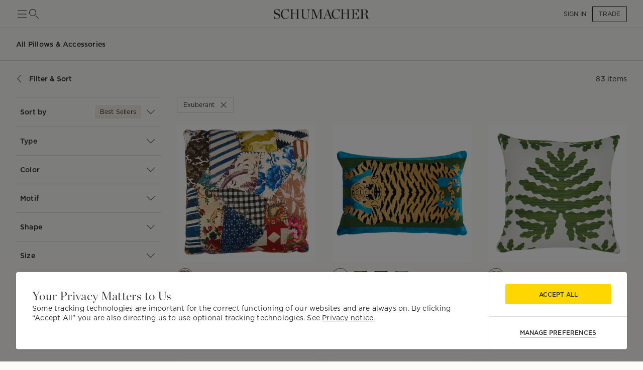

--- FILE ---
content_type: text/html; charset=utf-8
request_url: https://schumacher.com/catalog/7?attributeSlugs=style_exuberant
body_size: 43424
content:
<!DOCTYPE html><html lang="en"><head><meta charSet="utf-8"/><meta name="viewport" content="width=device-width, initial-scale=1, maximum-scale=1"/><script type="application/ld+json">{
    "@context": "https://schema.org",
    "@type": "BreadcrumbList",
    "itemListElement": [
      {
        "@type": "ListItem",
        "position": 1,
        "item": {
          "@id": "https://schumacher.com",
          "name": "Home"
        }
      },{
        "@type": "ListItem",
        "position": 2,
        "item": {
          "@id": "https://schumacher.com/catalog/7",
          "name": "Pillows & Accessories"
        }
      },{
        "@type": "ListItem",
        "position": 3,
        "item": {
          "@id": "https://schumacher.com/catalog/7?attributeSlug=style_exuberant",
          "name": "Exuberant"
        }
      }
     ]
  }</script><title>Pillows &amp; Accessories - Exuberant | Schumacher</title><meta name="robots" content="index,follow"/><meta name="description" content="Find a vast selection of Exuberant Pillows &amp; Accessories at Schumacher. Shop luxury to-the-trade textiles and furnishings for the interior design community."/><meta property="og:title" content="Schumacher -  Catalog"/><meta property="og:description" content="Find a vast selection of Exuberant Pillows &amp; Accessories at Schumacher. Shop luxury to-the-trade textiles and furnishings for the interior design community."/><meta property="og:url" content="https://schumacher.com/catalog/7?attributeSlugs=style_exuberant"/><meta property="og:site_name" content="Schumacher"/><link rel="canonical" href="https://schumacher.com/catalog/7?attributeSlugs=style_exuberant"/><link rel="preload" as="image" imageSrcSet="/static/icons/sm/ico-arrow_up.svg?w=16 1x, /static/icons/sm/ico-arrow_up.svg?w=32 2x"/><meta name="next-head-count" content="12"/><meta name="theme-color" content="#FFD700"/><link rel="shortcut icon" href="/favicon.ico"/><style data-emotion="css-global 0"></style><style data-emotion="css-global 66e76y">html{-webkit-font-smoothing:antialiased;-moz-osx-font-smoothing:grayscale;box-sizing:border-box;-webkit-text-size-adjust:100%;}*,*::before,*::after{box-sizing:inherit;}strong,b{font-weight:700;}body{margin:0;color:#2D2D2D;font-family:Gotham,Chronicle,sans-serif;font-weight:400;font-size:1rem;line-height:1.5;background-color:#FCFBF7;}@media print{body{background-color:#fff;}}body::backdrop{background-color:#FCFBF7;}</style><style data-emotion="css-global animation-wiooy9">@-webkit-keyframes animation-wiooy9{0%{-webkit-transform:translateX(-100%);-moz-transform:translateX(-100%);-ms-transform:translateX(-100%);transform:translateX(-100%);}50%{-webkit-transform:translateX(100%);-moz-transform:translateX(100%);-ms-transform:translateX(100%);transform:translateX(100%);}100%{-webkit-transform:translateX(100%);-moz-transform:translateX(100%);-ms-transform:translateX(100%);transform:translateX(100%);}}@keyframes animation-wiooy9{0%{-webkit-transform:translateX(-100%);-moz-transform:translateX(-100%);-ms-transform:translateX(-100%);transform:translateX(-100%);}50%{-webkit-transform:translateX(100%);-moz-transform:translateX(100%);-ms-transform:translateX(100%);transform:translateX(100%);}100%{-webkit-transform:translateX(100%);-moz-transform:translateX(100%);-ms-transform:translateX(100%);transform:translateX(100%);}}</style><style data-emotion="css mylvsb f9o6g3 2zqwuy 1a86szj 1yc00gz 4ttkw1 1xf4em6 1h6gj5f dx7jfr 1v2z18p 1v6t3ui l1ykld 1es0adu 1n2qg5a 1mzerio jj2ztu 1cqukb5 1l6c7y9 1rxa89c 1j9co8j 1mhduc2 1ve63tv aktr8j a98b4m ocpha ac3gh9 4g6ai3 x343hu 1fdxezt 1hkmdnt md0or0 14cm6zw o9ohpu eqiuzc 103csky ah9bj8 18l3ro5 7vl0i3 18dcnni 1j0bbz9 kcxyz4 14r23u1 ue6afo 3m4gol jvztyz 1i4vdba 95g4uk blfq1p 1x4jos1 1t02na0 znpl6r pt151d 17mjx8s 1qojw2s 13mweom 4mymo6">.css-mylvsb{width:100%;margin-left:auto;box-sizing:border-box;margin-right:auto;display:block;padding-left:16px;padding-right:16px;}@media (min-width:601px){.css-mylvsb{padding-left:24px;padding-right:24px;}}.css-f9o6g3{display:-webkit-box;display:-webkit-flex;display:-ms-flexbox;display:flex;-webkit-flex-direction:column;-ms-flex-direction:column;flex-direction:column;-webkit-box-pack:justify;-webkit-justify-content:space-between;justify-content:space-between;-webkit-flex-direction:row;-ms-flex-direction:row;flex-direction:row;-webkit-align-items:center;-webkit-box-align:center;-ms-flex-align:center;align-items:center;}.css-2zqwuy{display:-webkit-box;display:-webkit-flex;display:-ms-flexbox;display:flex;-webkit-flex-direction:column;-ms-flex-direction:column;flex-direction:column;-webkit-flex-direction:row;-ms-flex-direction:row;flex-direction:row;-webkit-column-gap:24px;column-gap:24px;-webkit-align-items:center;-webkit-box-align:center;-ms-flex-align:center;align-items:center;}.css-1a86szj{display:-webkit-inline-box;display:-webkit-inline-flex;display:-ms-inline-flexbox;display:inline-flex;-webkit-align-items:center;-webkit-box-align:center;-ms-flex-align:center;align-items:center;-webkit-box-pack:center;-ms-flex-pack:center;-webkit-justify-content:center;justify-content:center;position:relative;box-sizing:border-box;-webkit-tap-highlight-color:transparent;background-color:transparent;outline:0;border:0;margin:0;border-radius:0;padding:0;cursor:pointer;-webkit-user-select:none;-moz-user-select:none;-ms-user-select:none;user-select:none;vertical-align:middle;-moz-appearance:none;-webkit-appearance:none;-webkit-text-decoration:none;text-decoration:none;color:inherit;text-align:center;-webkit-flex:0 0 auto;-ms-flex:0 0 auto;flex:0 0 auto;font-size:1.5rem;padding:8px;border-radius:50%;overflow:visible;color:rgba(0, 0, 0, 0.54);-webkit-transition:background-color 150ms cubic-bezier(0.4, 0, 0.2, 1) 0ms;transition:background-color 150ms cubic-bezier(0.4, 0, 0.2, 1) 0ms;height:24px;width:24px;z-index:1;font-weight:normal;padding:0px;min-height:0;min-width:0;color:#2D2D2D;}.css-1a86szj::-moz-focus-inner{border-style:none;}.css-1a86szj.Mui-disabled{pointer-events:none;cursor:default;}@media print{.css-1a86szj{-webkit-print-color-adjust:exact;color-adjust:exact;}}.css-1a86szj.Mui-disabled{background-color:transparent;color:rgba(0, 0, 0, 0.26);}.css-1a86szj:hover{background-color:transparent;}.css-1yc00gz{-webkit-user-select:none;-moz-user-select:none;-ms-user-select:none;user-select:none;width:1em;height:1em;display:inline-block;-webkit-flex-shrink:0;-ms-flex-negative:0;flex-shrink:0;-webkit-transition:fill 200ms cubic-bezier(0.4, 0, 0.2, 1) 0ms;transition:fill 200ms cubic-bezier(0.4, 0, 0.2, 1) 0ms;font-size:1.5rem;font-size:24px;}.css-4ttkw1{display:-webkit-inline-box;display:-webkit-inline-flex;display:-ms-inline-flexbox;display:inline-flex;-webkit-align-items:center;-webkit-box-align:center;-ms-flex-align:center;align-items:center;-webkit-box-pack:center;-ms-flex-pack:center;-webkit-justify-content:center;justify-content:center;position:relative;box-sizing:border-box;-webkit-tap-highlight-color:transparent;background-color:transparent;outline:0;border:0;margin:0;border-radius:0;padding:0;cursor:pointer;-webkit-user-select:none;-moz-user-select:none;-ms-user-select:none;user-select:none;vertical-align:middle;-moz-appearance:none;-webkit-appearance:none;-webkit-text-decoration:none;text-decoration:none;color:inherit;text-align:center;-webkit-flex:0 0 auto;-ms-flex:0 0 auto;flex:0 0 auto;font-size:1.5rem;padding:8px;border-radius:50%;overflow:visible;color:rgba(0, 0, 0, 0.54);-webkit-transition:background-color 150ms cubic-bezier(0.4, 0, 0.2, 1) 0ms;transition:background-color 150ms cubic-bezier(0.4, 0, 0.2, 1) 0ms;height:24px;width:24px;}.css-4ttkw1::-moz-focus-inner{border-style:none;}.css-4ttkw1.Mui-disabled{pointer-events:none;cursor:default;}@media print{.css-4ttkw1{-webkit-print-color-adjust:exact;color-adjust:exact;}}.css-4ttkw1.Mui-disabled{background-color:transparent;color:rgba(0, 0, 0, 0.26);}.css-4ttkw1:hover{background-color:transparent;}.css-1xf4em6{cursor:pointer;width:0;}.css-1h6gj5f{display:-webkit-box;display:-webkit-flex;display:-ms-flexbox;display:flex;-webkit-flex-direction:column;-ms-flex-direction:column;flex-direction:column;-webkit-align-items:center;-webkit-box-align:center;-ms-flex-align:center;align-items:center;-webkit-flex-direction:row;-ms-flex-direction:row;flex-direction:row;-webkit-column-gap:16px;column-gap:16px;}.css-dx7jfr{display:-webkit-inline-box;display:-webkit-inline-flex;display:-ms-inline-flexbox;display:inline-flex;-webkit-align-items:center;-webkit-box-align:center;-ms-flex-align:center;align-items:center;-webkit-box-pack:center;-ms-flex-pack:center;-webkit-justify-content:center;justify-content:center;position:relative;box-sizing:border-box;-webkit-tap-highlight-color:transparent;background-color:transparent;outline:0;border:0;margin:0;border-radius:0;padding:0;cursor:pointer;-webkit-user-select:none;-moz-user-select:none;-ms-user-select:none;user-select:none;vertical-align:middle;-moz-appearance:none;-webkit-appearance:none;-webkit-text-decoration:none;text-decoration:none;color:inherit;font-family:Gotham,Chronicle,sans-serif;font-weight:500;font-size:0.875rem;line-height:1.75;text-transform:uppercase;min-width:64px;padding:6px 16px;border-radius:4px;-webkit-transition:background-color 250ms cubic-bezier(0.4, 0, 0.2, 1) 0ms,box-shadow 250ms cubic-bezier(0.4, 0, 0.2, 1) 0ms,border-color 250ms cubic-bezier(0.4, 0, 0.2, 1) 0ms,color 250ms cubic-bezier(0.4, 0, 0.2, 1) 0ms;transition:background-color 250ms cubic-bezier(0.4, 0, 0.2, 1) 0ms,box-shadow 250ms cubic-bezier(0.4, 0, 0.2, 1) 0ms,border-color 250ms cubic-bezier(0.4, 0, 0.2, 1) 0ms,color 250ms cubic-bezier(0.4, 0, 0.2, 1) 0ms;box-shadow:none;font-family:Gotham;border-radius:2px;font-weight:bold;color:#2D2D2D;height:40px;padding-left:12px;padding-right:12px;font-size:12px;font-weight:normal;text-transform:uppercase;}.css-dx7jfr::-moz-focus-inner{border-style:none;}.css-dx7jfr.Mui-disabled{pointer-events:none;cursor:default;}@media print{.css-dx7jfr{-webkit-print-color-adjust:exact;color-adjust:exact;}}.css-dx7jfr:hover{-webkit-text-decoration:none;text-decoration:none;background-color:rgba(45, 45, 45, 0.04);}@media (hover: none){.css-dx7jfr:hover{background-color:transparent;}}.css-dx7jfr.Mui-disabled{color:rgba(0, 0, 0, 0.26);}.css-dx7jfr:hover{box-shadow:none;}.css-dx7jfr.Mui-focusVisible{box-shadow:none;}.css-dx7jfr:active{box-shadow:none;}.css-dx7jfr.Mui-disabled{box-shadow:none;}.css-dx7jfr.Mui-disabled{color:#969798;}@media (min-width:801px){.css-dx7jfr{font-size:12px;height:32px;}}.css-1v2z18p{display:-webkit-inline-box;display:-webkit-inline-flex;display:-ms-inline-flexbox;display:inline-flex;-webkit-align-items:center;-webkit-box-align:center;-ms-flex-align:center;align-items:center;-webkit-box-pack:center;-ms-flex-pack:center;-webkit-justify-content:center;justify-content:center;position:relative;box-sizing:border-box;-webkit-tap-highlight-color:transparent;background-color:transparent;outline:0;border:0;margin:0;border-radius:0;padding:0;cursor:pointer;-webkit-user-select:none;-moz-user-select:none;-ms-user-select:none;user-select:none;vertical-align:middle;-moz-appearance:none;-webkit-appearance:none;-webkit-text-decoration:none;text-decoration:none;color:inherit;font-family:Gotham,Chronicle,sans-serif;font-weight:500;font-size:0.8125rem;line-height:1.75;text-transform:uppercase;min-width:64px;padding:3px 9px;border-radius:4px;-webkit-transition:background-color 250ms cubic-bezier(0.4, 0, 0.2, 1) 0ms,box-shadow 250ms cubic-bezier(0.4, 0, 0.2, 1) 0ms,border-color 250ms cubic-bezier(0.4, 0, 0.2, 1) 0ms,color 250ms cubic-bezier(0.4, 0, 0.2, 1) 0ms;transition:background-color 250ms cubic-bezier(0.4, 0, 0.2, 1) 0ms,box-shadow 250ms cubic-bezier(0.4, 0, 0.2, 1) 0ms,border-color 250ms cubic-bezier(0.4, 0, 0.2, 1) 0ms,color 250ms cubic-bezier(0.4, 0, 0.2, 1) 0ms;border:1px solid rgba(255, 215, 0, 0.5);color:#FFD700;box-shadow:none;font-family:Gotham;border-radius:2px;font-weight:bold;border-color:#2D2D2D;color:#2D2D2D;height:40px;padding-left:12px;padding-right:12px;font-size:12px;font-weight:normal;}.css-1v2z18p::-moz-focus-inner{border-style:none;}.css-1v2z18p.Mui-disabled{pointer-events:none;cursor:default;}@media print{.css-1v2z18p{-webkit-print-color-adjust:exact;color-adjust:exact;}}.css-1v2z18p:hover{-webkit-text-decoration:none;text-decoration:none;background-color:rgba(255, 215, 0, 0.04);border:1px solid #FFD700;}@media (hover: none){.css-1v2z18p:hover{background-color:transparent;}}.css-1v2z18p.Mui-disabled{color:rgba(0, 0, 0, 0.26);border:1px solid rgba(0, 0, 0, 0.12);}.css-1v2z18p:hover{box-shadow:none;}.css-1v2z18p.Mui-focusVisible{box-shadow:none;}.css-1v2z18p:active{box-shadow:none;}.css-1v2z18p.Mui-disabled{box-shadow:none;}.css-1v2z18p:hover{background-color:#F2F3F4;border-color:#2D2D2D;}.css-1v2z18p.Mui-disabled{border-color:#D9DADC;color:#969798;}@media (min-width:801px){.css-1v2z18p{font-size:12px;height:32px;}}.css-1v6t3ui{margin-top:56px;padding-bottom:40px;background-color:#FCFBF7;}.css-l1ykld{position:-webkit-sticky;position:sticky;top:56px;background-color:#FCFBF7;z-index:1300;height:65px;display:-webkit-box;display:-webkit-flex;display:-ms-flexbox;display:flex;-webkit-align-items:flex-start;-webkit-box-align:flex-start;-ms-flex-align:flex-start;align-items:flex-start;border-bottom:1px solid;border-color:#D9DADC;}@media (min-width:801px){.css-l1ykld{padding-left:32px;padding-right:32px;}}@media (max-width:1024.95px){.css-l1ykld{padding-left:24px;padding-right:24px;}}@media (max-width:600.95px){.css-l1ykld{padding-left:16px;padding-right:16px;}}.css-1es0adu{margin:0;font-size:12px;line-height:1.35;letter-spacing:0.015em;font-family:Gotham;font-weight:700;-webkit-align-self:center;-ms-flex-item-align:center;align-self:center;font-style:normal;}@media (min-width:801px){.css-1es0adu{font-size:14px;line-height:1.4;letter-spacing:0.015em;font-family:Gotham;}}@media (min-width:1025px){.css-1es0adu{font-size:14px;line-height:1.4;letter-spacing:0.015em;font-family:Gotham;}}.css-1n2qg5a{position:-webkit-sticky;position:sticky;top:121px;z-index:1299;background-color:#FCFBF7;display:-webkit-box;display:-webkit-flex;display:-ms-flexbox;display:flex;-webkit-box-pack:justify;-webkit-justify-content:space-between;justify-content:space-between;-webkit-align-items:center;-webkit-box-align:center;-ms-flex-align:center;align-items:center;padding-top:16px;padding-bottom:16px;margin-top:8px;margin-bottom:8px;border-bottom:none;border-color:#D9DADC;}@media (min-width:801px){.css-1n2qg5a{padding-left:32px;padding-right:32px;}}@media (max-width:1024.95px){.css-1n2qg5a{padding-left:24px;padding-right:24px;}}@media (max-width:600.95px){.css-1n2qg5a{padding-left:16px;padding-right:16px;}}.css-1mzerio{display:-webkit-box;display:-webkit-flex;display:-ms-flexbox;display:flex;-webkit-flex-direction:row;-ms-flex-direction:row;flex-direction:row;}.css-1mzerio>:not(style):not(style){margin:0;}.css-1mzerio>:not(style)~:not(style){margin-left:8px;}.css-jj2ztu{display:-webkit-box;display:-webkit-flex;display:-ms-flexbox;display:flex;-webkit-flex-direction:row;-ms-flex-direction:row;flex-direction:row;}.css-jj2ztu>:not(style):not(style){margin:0;}.css-jj2ztu>:not(style)~:not(style){margin-left:16px;}.css-1cqukb5{display:-webkit-inline-box;display:-webkit-inline-flex;display:-ms-inline-flexbox;display:inline-flex;-webkit-align-items:center;-webkit-box-align:center;-ms-flex-align:center;align-items:center;-webkit-box-pack:center;-ms-flex-pack:center;-webkit-justify-content:center;justify-content:center;position:relative;box-sizing:border-box;-webkit-tap-highlight-color:transparent;background-color:transparent;outline:0;border:0;margin:0;border-radius:0;padding:0;cursor:pointer;-webkit-user-select:none;-moz-user-select:none;-ms-user-select:none;user-select:none;vertical-align:middle;-moz-appearance:none;-webkit-appearance:none;-webkit-text-decoration:none;text-decoration:none;color:inherit;font-family:Gotham,Chronicle,sans-serif;font-weight:500;font-size:0.875rem;line-height:1.75;text-transform:uppercase;min-width:64px;padding:6px 8px;border-radius:4px;-webkit-transition:background-color 250ms cubic-bezier(0.4, 0, 0.2, 1) 0ms,box-shadow 250ms cubic-bezier(0.4, 0, 0.2, 1) 0ms,border-color 250ms cubic-bezier(0.4, 0, 0.2, 1) 0ms,color 250ms cubic-bezier(0.4, 0, 0.2, 1) 0ms;transition:background-color 250ms cubic-bezier(0.4, 0, 0.2, 1) 0ms,box-shadow 250ms cubic-bezier(0.4, 0, 0.2, 1) 0ms,border-color 250ms cubic-bezier(0.4, 0, 0.2, 1) 0ms,color 250ms cubic-bezier(0.4, 0, 0.2, 1) 0ms;color:#FFD700;box-shadow:none;font-family:Gotham;border-radius:2px;font-weight:bold;color:#2D2D2D;height:40px;padding-left:12px;padding-right:12px;font-size:12px;text-transform:inherit;padding:0px;height:100%;}.css-1cqukb5::-moz-focus-inner{border-style:none;}.css-1cqukb5.Mui-disabled{pointer-events:none;cursor:default;}@media print{.css-1cqukb5{-webkit-print-color-adjust:exact;color-adjust:exact;}}.css-1cqukb5:hover{-webkit-text-decoration:none;text-decoration:none;background-color:rgba(255, 215, 0, 0.04);}@media (hover: none){.css-1cqukb5:hover{background-color:transparent;}}.css-1cqukb5.Mui-disabled{color:rgba(0, 0, 0, 0.26);}.css-1cqukb5:hover{box-shadow:none;}.css-1cqukb5.Mui-focusVisible{box-shadow:none;}.css-1cqukb5:active{box-shadow:none;}.css-1cqukb5.Mui-disabled{box-shadow:none;}.css-1cqukb5.Mui-disabled{color:#969798;}@media (min-width:801px){.css-1cqukb5{font-size:12px;}}.css-1cqukb5:hover{background-color:transparent;}.css-1l6c7y9{display:inherit;margin-right:8px;margin-left:-4px;}.css-1l6c7y9>*:nth-of-type(1){font-size:20px;}.css-1rxa89c{position:relative;display:-webkit-inline-box;display:-webkit-inline-flex;display:-ms-inline-flexbox;display:inline-flex;vertical-align:middle;-webkit-flex-shrink:0;-ms-flex-negative:0;flex-shrink:0;}.css-1rxa89c .MuiBadge-badge{min-width:6px;height:6px;top:2px;}.css-1j9co8j{display:-webkit-box;display:-webkit-flex;display:-ms-flexbox;display:flex;-webkit-flex-direction:row;-ms-flex-direction:row;flex-direction:row;-webkit-box-flex-wrap:wrap;-webkit-flex-wrap:wrap;-ms-flex-wrap:wrap;flex-wrap:wrap;-webkit-box-pack:center;-ms-flex-pack:center;-webkit-justify-content:center;justify-content:center;-webkit-align-content:center;-ms-flex-line-pack:center;align-content:center;-webkit-align-items:center;-webkit-box-align:center;-ms-flex-align:center;align-items:center;position:absolute;box-sizing:border-box;font-family:Gotham,Chronicle,sans-serif;font-weight:500;font-size:0.75rem;min-width:20px;line-height:1;padding:0 6px;height:20px;border-radius:10px;z-index:1;-webkit-transition:-webkit-transform 225ms cubic-bezier(0.4, 0, 0.2, 1) 0ms;transition:transform 225ms cubic-bezier(0.4, 0, 0.2, 1) 0ms;background-color:#FFD700;color:#2D2D2D;border-radius:4px;height:8px;min-width:8px;padding:0;top:0;right:0;-webkit-transform:scale(1) translate(50%, -50%);-moz-transform:scale(1) translate(50%, -50%);-ms-transform:scale(1) translate(50%, -50%);transform:scale(1) translate(50%, -50%);transform-origin:100% 0%;}.css-1j9co8j.MuiBadge-invisible{-webkit-transform:scale(0) translate(50%, -50%);-moz-transform:scale(0) translate(50%, -50%);-ms-transform:scale(0) translate(50%, -50%);transform:scale(0) translate(50%, -50%);}.css-1mhduc2{margin:0;font-size:12px;line-height:1.35;letter-spacing:0.015em;font-family:Gotham;font-weight:700;}@media (min-width:801px){.css-1mhduc2{font-size:14px;line-height:1.4;letter-spacing:0.015em;font-family:Gotham;}}@media (min-width:1025px){.css-1mhduc2{font-size:14px;line-height:1.4;letter-spacing:0.015em;font-family:Gotham;}}.css-1ve63tv{margin:0;font-size:12px;line-height:1.35;letter-spacing:0.015em;font-family:Gotham;font-weight:normal;min-width:80px;text-align:right;}@media (min-width:801px){.css-1ve63tv{font-size:14px;line-height:1.4;letter-spacing:0.015em;font-family:Gotham;}}@media (min-width:1025px){.css-1ve63tv{font-size:14px;line-height:1.4;letter-spacing:0.015em;font-family:Gotham;}}.css-aktr8j{display:-webkit-box;display:-webkit-flex;display:-ms-flexbox;display:flex;-webkit-flex-direction:row;-ms-flex-direction:row;flex-direction:row;}@media (min-width:801px){.css-aktr8j{padding-right:32px;}}@media (max-width:1024.95px){.css-aktr8j{padding-right:24px;padding-left:24px;}}@media (max-width:600.95px){.css-aktr8j{padding-right:16px;padding-left:16px;}}.css-a98b4m{-webkit-flex:0 0 auto;-ms-flex:0 0 auto;flex:0 0 auto;width:320px;-webkit-flex-shrink:0;-ms-flex-negative:0;flex-shrink:0;}.css-a98b4m .MuiDrawer-paper{position:-webkit-sticky;position:sticky;top:177px;overflow-y:auto;max-height:calc(100vh - 177px);width:320px;box-sizing:border-box;background-color:#FCFBF7;border-right:0;}.css-a98b4m .MuiDrawer-paper::-webkit-scrollbar{display:none;}.css-ocpha{background-color:#FFFFFF;color:#2D2D2D;-webkit-transition:box-shadow 300ms cubic-bezier(0.4, 0, 0.2, 1) 0ms;transition:box-shadow 300ms cubic-bezier(0.4, 0, 0.2, 1) 0ms;box-shadow:none;overflow-y:auto;display:-webkit-box;display:-webkit-flex;display:-ms-flexbox;display:flex;-webkit-flex-direction:column;-ms-flex-direction:column;flex-direction:column;height:100%;-webkit-flex:1 0 auto;-ms-flex:1 0 auto;flex:1 0 auto;z-index:1200;-webkit-overflow-scrolling:touch;position:fixed;top:0;outline:0;left:0;border-right:1px solid #D9DADC;}.css-ac3gh9{display:-webkit-box;display:-webkit-flex;display:-ms-flexbox;display:flex;-webkit-flex-direction:column;-ms-flex-direction:column;flex-direction:column;margin-left:32px;border-bottom:1px solid;border-top:1px solid;border-color:#D9DADC;}.css-4g6ai3{cursor:pointer;}.css-x343hu{display:-webkit-box;display:-webkit-flex;display:-ms-flexbox;display:flex;-webkit-align-items:center;-webkit-box-align:center;-ms-flex-align:center;align-items:center;padding:16px 8px;opacity:1;}.css-1fdxezt{margin:0;font-size:12px;line-height:1.35;letter-spacing:0.015em;font-family:Gotham;font-weight:normal;margin-right:8px;padding:4px 8px;background-color:#F2EEE7;border-radius:2px;border:1px solid;border-color:#E9E2D9;}@media (min-width:801px){.css-1fdxezt{font-size:12px;line-height:1.35;letter-spacing:0.015em;font-family:Gotham;}}@media (min-width:1025px){.css-1fdxezt{font-size:12px;line-height:1.35;letter-spacing:0.015em;font-family:Gotham;}}.css-1hkmdnt{cursor:pointer;opacity:1;}.css-md0or0{position:-webkit-sticky;position:sticky;top:0;background-color:#FCFBF7;z-index:1300;}.css-14cm6zw{display:-webkit-box;display:-webkit-flex;display:-ms-flexbox;display:flex;border-top:1px solid;border-color:#D9DADC;-webkit-align-items:center;-webkit-box-align:center;-ms-flex-align:center;align-items:center;padding:16px 8px;}.css-o9ohpu{display:-webkit-box;display:-webkit-flex;display:-ms-flexbox;display:flex;-webkit-flex-direction:row;-ms-flex-direction:row;flex-direction:row;padding:4px 8px;background-color:#F2EEE7;margin-right:8px;border:1px solid;border-color:#E9E2D9;border-radius:2px;}.css-o9ohpu>:not(style):not(style){margin:0;}.css-o9ohpu>:not(style)~:not(style){margin-left:4px;}.css-eqiuzc{margin:0;font-size:12px;line-height:1.35;letter-spacing:0.015em;font-family:Gotham;font-weight:normal;}@media (min-width:801px){.css-eqiuzc{font-size:12px;line-height:1.35;letter-spacing:0.015em;font-family:Gotham;}}@media (min-width:1025px){.css-eqiuzc{font-size:12px;line-height:1.35;letter-spacing:0.015em;font-family:Gotham;}}.css-103csky{-webkit-user-select:none;-moz-user-select:none;-ms-user-select:none;user-select:none;width:1em;height:1em;display:inline-block;-webkit-flex-shrink:0;-ms-flex-negative:0;flex-shrink:0;-webkit-transition:fill 200ms cubic-bezier(0.4, 0, 0.2, 1) 0ms;transition:fill 200ms cubic-bezier(0.4, 0, 0.2, 1) 0ms;font-size:1.5rem;font-size:16px;}@media (min-width:801px){.css-ah9bj8{padding-right:32px;}}@media (max-width:1024.95px){.css-ah9bj8{padding-right:0px;}}.css-18l3ro5{-webkit-box-flex:1;-webkit-flex-grow:1;-ms-flex-positive:1;flex-grow:1;-webkit-transition:margin 195ms cubic-bezier(0.4, 0, 0.6, 1) 0ms;transition:margin 195ms cubic-bezier(0.4, 0, 0.6, 1) 0ms;}@media (min-width:801px){.css-18l3ro5{margin-left:-320px;}}@media (max-width:1024.95px){.css-18l3ro5{margin-left:0;}}.css-7vl0i3{display:-webkit-box;display:-webkit-flex;display:-ms-flexbox;display:flex;-webkit-align-items:center;-webkit-box-align:center;-ms-flex-align:center;align-items:center;-webkit-column-gap:16px;column-gap:16px;margin-bottom:20px;row-gap:16px;-webkit-box-flex-wrap:wrap;-webkit-flex-wrap:wrap;-ms-flex-wrap:wrap;flex-wrap:wrap;}.css-18dcnni{display:-webkit-inline-box;display:-webkit-inline-flex;display:-ms-inline-flexbox;display:inline-flex;-webkit-align-items:center;-webkit-box-align:center;-ms-flex-align:center;align-items:center;-webkit-box-pack:center;-ms-flex-pack:center;-webkit-justify-content:center;justify-content:center;position:relative;box-sizing:border-box;-webkit-tap-highlight-color:transparent;background-color:transparent;outline:0;border:0;margin:0;border-radius:0;padding:0;cursor:pointer;-webkit-user-select:none;-moz-user-select:none;-ms-user-select:none;user-select:none;vertical-align:middle;-moz-appearance:none;-webkit-appearance:none;-webkit-text-decoration:none;text-decoration:none;color:inherit;font-family:Gotham,Chronicle,sans-serif;font-weight:500;font-size:0.8125rem;line-height:1.75;text-transform:uppercase;min-width:64px;padding:3px 9px;border-radius:4px;-webkit-transition:background-color 250ms cubic-bezier(0.4, 0, 0.2, 1) 0ms,box-shadow 250ms cubic-bezier(0.4, 0, 0.2, 1) 0ms,border-color 250ms cubic-bezier(0.4, 0, 0.2, 1) 0ms,color 250ms cubic-bezier(0.4, 0, 0.2, 1) 0ms;transition:background-color 250ms cubic-bezier(0.4, 0, 0.2, 1) 0ms,box-shadow 250ms cubic-bezier(0.4, 0, 0.2, 1) 0ms,border-color 250ms cubic-bezier(0.4, 0, 0.2, 1) 0ms,color 250ms cubic-bezier(0.4, 0, 0.2, 1) 0ms;border:1px solid rgba(255, 215, 0, 0.5);color:#FFD700;box-shadow:none;font-family:Gotham;border-radius:2px;font-weight:bold;border-color:#2D2D2D;color:#2D2D2D;height:40px;padding-left:12px;padding-right:12px;font-size:12px;border:1px solid;border-color:#D9DADC;}.css-18dcnni::-moz-focus-inner{border-style:none;}.css-18dcnni.Mui-disabled{pointer-events:none;cursor:default;}@media print{.css-18dcnni{-webkit-print-color-adjust:exact;color-adjust:exact;}}.css-18dcnni:hover{-webkit-text-decoration:none;text-decoration:none;background-color:rgba(255, 215, 0, 0.04);border:1px solid #FFD700;}@media (hover: none){.css-18dcnni:hover{background-color:transparent;}}.css-18dcnni.Mui-disabled{color:rgba(0, 0, 0, 0.26);border:1px solid rgba(0, 0, 0, 0.12);}.css-18dcnni:hover{box-shadow:none;}.css-18dcnni.Mui-focusVisible{box-shadow:none;}.css-18dcnni:active{box-shadow:none;}.css-18dcnni.Mui-disabled{box-shadow:none;}.css-18dcnni:hover{background-color:#F2F3F4;border-color:#2D2D2D;}.css-18dcnni.Mui-disabled{border-color:#D9DADC;color:#969798;}@media (min-width:801px){.css-18dcnni{font-size:12px;height:32px;}}.css-18dcnni:hover{border:1px solid;border-color:#D9DADC;background-color:transparent;}.css-1j0bbz9{margin:0;font-size:12px;line-height:1.35;letter-spacing:0.015em;font-family:Gotham;font-weight:normal;text-transform:capitalize;}@media (min-width:801px){.css-1j0bbz9{font-size:12px;line-height:1.35;letter-spacing:0.015em;font-family:Gotham;}}@media (min-width:1025px){.css-1j0bbz9{font-size:12px;line-height:1.35;letter-spacing:0.015em;font-family:Gotham;}}.css-kcxyz4{display:inherit;margin-right:-2px;margin-left:8px;}.css-kcxyz4>*:nth-of-type(1){font-size:18px;}.css-14r23u1{box-sizing:border-box;display:-webkit-box;display:-webkit-flex;display:-ms-flexbox;display:flex;-webkit-box-flex-wrap:wrap;-webkit-flex-wrap:wrap;-ms-flex-wrap:wrap;flex-wrap:wrap;width:100%;-webkit-flex-direction:row;-ms-flex-direction:row;flex-direction:row;overflow:hidden;}@media (min-width:0px){.css-14r23u1{margin-top:-24px;}.css-14r23u1>.MuiGrid-item{padding-top:24px;}}@media (min-width:601px){.css-14r23u1{margin-top:-24px;}.css-14r23u1>.MuiGrid-item{padding-top:24px;}}@media (min-width:801px){.css-14r23u1{margin-top:-24px;}.css-14r23u1>.MuiGrid-item{padding-top:24px;}}@media (min-width:1025px){.css-14r23u1{margin-top:-32px;}.css-14r23u1>.MuiGrid-item{padding-top:32px;}}@media (min-width:1281px){.css-14r23u1{margin-top:-32px;}.css-14r23u1>.MuiGrid-item{padding-top:32px;}}@media (min-width:0px){.css-14r23u1{width:calc(100% + 24px);margin-left:-24px;}.css-14r23u1>.MuiGrid-item{padding-left:24px;}}@media (min-width:601px){.css-14r23u1{width:calc(100% + 24px);margin-left:-24px;}.css-14r23u1>.MuiGrid-item{padding-left:24px;}}@media (min-width:801px){.css-14r23u1{width:calc(100% + 24px);margin-left:-24px;}.css-14r23u1>.MuiGrid-item{padding-left:24px;}}@media (min-width:1025px){.css-14r23u1{width:calc(100% + 32px);margin-left:-32px;}.css-14r23u1>.MuiGrid-item{padding-left:32px;}}@media (min-width:1281px){.css-14r23u1{width:calc(100% + 32px);margin-left:-32px;}.css-14r23u1>.MuiGrid-item{padding-left:32px;}}.css-ue6afo{box-sizing:border-box;margin:0;-webkit-flex-direction:row;-ms-flex-direction:row;flex-direction:row;-webkit-flex-basis:100%;-ms-flex-preferred-size:100%;flex-basis:100%;-webkit-box-flex:0;-webkit-flex-grow:0;-ms-flex-positive:0;flex-grow:0;max-width:100%;}@media (min-width:601px){.css-ue6afo{-webkit-flex-basis:50%;-ms-flex-preferred-size:50%;flex-basis:50%;-webkit-box-flex:0;-webkit-flex-grow:0;-ms-flex-positive:0;flex-grow:0;max-width:50%;}}@media (min-width:801px){.css-ue6afo{-webkit-flex-basis:33.333333%;-ms-flex-preferred-size:33.333333%;flex-basis:33.333333%;-webkit-box-flex:0;-webkit-flex-grow:0;-ms-flex-positive:0;flex-grow:0;max-width:33.333333%;}}@media (min-width:1025px){.css-ue6afo{-webkit-flex-basis:33.333333%;-ms-flex-preferred-size:33.333333%;flex-basis:33.333333%;-webkit-box-flex:0;-webkit-flex-grow:0;-ms-flex-positive:0;flex-grow:0;max-width:33.333333%;}}@media (min-width:1281px){.css-ue6afo{-webkit-flex-basis:25%;-ms-flex-preferred-size:25%;flex-basis:25%;-webkit-box-flex:0;-webkit-flex-grow:0;-ms-flex-positive:0;flex-grow:0;max-width:25%;}}.css-3m4gol{display:block;background-color:rgba(45, 45, 45, 0.11);height:1.2em;position:relative;overflow:hidden;-webkit-mask-image:-webkit-radial-gradient(white, black);padding-top:100%;}.css-3m4gol::after{-webkit-animation:animation-wiooy9 2s linear 0.5s infinite;animation:animation-wiooy9 2s linear 0.5s infinite;background:linear-gradient(
          90deg,
          transparent,
          rgba(0, 0, 0, 0.04),
          transparent
        );content:'';position:absolute;-webkit-transform:translateX(-100%);-moz-transform:translateX(-100%);-ms-transform:translateX(-100%);transform:translateX(-100%);bottom:0;left:0;right:0;top:0;}@media (min-width:601px){.css-jvztyz{padding-left:24px;padding-right:24px;}}@media (min-width:801px){.css-jvztyz{padding-left:32px;padding-right:32px;}}@media (min-width:1025px){.css-jvztyz{padding-left:32px;padding-right:32px;}}@media (min-width:1281px){.css-jvztyz{padding-left:32px;padding-right:32px;}}@media (min-width:1025px){.css-1i4vdba{padding:16px 32px;}}@media (max-width:1024.95px){.css-1i4vdba{padding:16px 24px;}}.css-95g4uk{display:-webkit-box;display:-webkit-flex;display:-ms-flexbox;display:flex;-webkit-flex-direction:row;-ms-flex-direction:row;flex-direction:row;-webkit-box-pack:justify;-webkit-justify-content:space-between;justify-content:space-between;-webkit-align-items:center;-webkit-box-align:center;-ms-flex-align:center;align-items:center;}.css-blfq1p{display:-webkit-box;display:-webkit-flex;display:-ms-flexbox;display:flex;-webkit-flex-direction:row;-ms-flex-direction:row;flex-direction:row;-webkit-align-items:center;-webkit-box-align:center;-ms-flex-align:center;align-items:center;-webkit-box-pack:center;-ms-flex-pack:center;-webkit-justify-content:center;justify-content:center;}.css-blfq1p>:not(style):not(style){margin:0;}.css-blfq1p>:not(style)~:not(style){margin-left:16px;}@media (min-width:801px){.css-blfq1p{padding-left:0px;padding-right:0px;}}@media (min-width:1025px){.css-blfq1p{padding-left:0px;padding-right:0px;}}@media (min-width:1281px){.css-blfq1p{padding-left:0px;padding-right:0px;}}.css-1x4jos1{display:-webkit-box;display:-webkit-flex;display:-ms-flexbox;display:flex;-webkit-flex-direction:row;-ms-flex-direction:row;flex-direction:row;-webkit-align-items:center;-webkit-box-align:center;-ms-flex-align:center;align-items:center;}.css-1x4jos1>:not(style):not(style){margin:0;}.css-1x4jos1>:not(style)~:not(style){margin-left:16px;}.css-1t02na0{display:-webkit-inline-box;display:-webkit-inline-flex;display:-ms-inline-flexbox;display:inline-flex;-webkit-align-items:center;-webkit-box-align:center;-ms-flex-align:center;align-items:center;-webkit-box-pack:center;-ms-flex-pack:center;-webkit-justify-content:center;justify-content:center;position:relative;box-sizing:border-box;-webkit-tap-highlight-color:transparent;background-color:transparent;outline:0;border:0;margin:0;border-radius:0;padding:0;cursor:pointer;-webkit-user-select:none;-moz-user-select:none;-ms-user-select:none;user-select:none;vertical-align:middle;-moz-appearance:none;-webkit-appearance:none;-webkit-text-decoration:none;text-decoration:none;color:inherit;text-align:center;-webkit-flex:0 0 auto;-ms-flex:0 0 auto;flex:0 0 auto;font-size:1.5rem;padding:8px;border-radius:50%;overflow:visible;color:rgba(0, 0, 0, 0.54);-webkit-transition:background-color 150ms cubic-bezier(0.4, 0, 0.2, 1) 0ms;transition:background-color 150ms cubic-bezier(0.4, 0, 0.2, 1) 0ms;padding:5px;font-size:1.125rem;height:32px;width:32px;color:#2D2D2D;border:1px solid #2D2D2D;}.css-1t02na0::-moz-focus-inner{border-style:none;}.css-1t02na0.Mui-disabled{pointer-events:none;cursor:default;}@media print{.css-1t02na0{-webkit-print-color-adjust:exact;color-adjust:exact;}}.css-1t02na0:hover{background-color:rgba(0, 0, 0, 0.04);}@media (hover: none){.css-1t02na0:hover{background-color:transparent;}}.css-1t02na0.Mui-disabled{background-color:transparent;color:rgba(0, 0, 0, 0.26);}.css-1t02na0:hover{background-color:#F2F3F4;}.css-1t02na0.Mui-disabled{border:1px solid #D9DADC;}.css-znpl6r{display:-webkit-inline-box;display:-webkit-inline-flex;display:-ms-inline-flexbox;display:inline-flex;-webkit-align-items:center;-webkit-box-align:center;-ms-flex-align:center;align-items:center;-webkit-box-pack:center;-ms-flex-pack:center;-webkit-justify-content:center;justify-content:center;position:relative;box-sizing:border-box;-webkit-tap-highlight-color:transparent;background-color:transparent;outline:0;border:0;margin:0;border-radius:0;padding:0;cursor:pointer;-webkit-user-select:none;-moz-user-select:none;-ms-user-select:none;user-select:none;vertical-align:middle;-moz-appearance:none;-webkit-appearance:none;-webkit-text-decoration:none;text-decoration:none;color:inherit;font-family:Gotham,Chronicle,sans-serif;font-weight:500;font-size:0.875rem;line-height:1.75;text-transform:uppercase;min-width:64px;padding:6px 8px;border-radius:4px;-webkit-transition:background-color 250ms cubic-bezier(0.4, 0, 0.2, 1) 0ms,box-shadow 250ms cubic-bezier(0.4, 0, 0.2, 1) 0ms,border-color 250ms cubic-bezier(0.4, 0, 0.2, 1) 0ms,color 250ms cubic-bezier(0.4, 0, 0.2, 1) 0ms;transition:background-color 250ms cubic-bezier(0.4, 0, 0.2, 1) 0ms,box-shadow 250ms cubic-bezier(0.4, 0, 0.2, 1) 0ms,border-color 250ms cubic-bezier(0.4, 0, 0.2, 1) 0ms,color 250ms cubic-bezier(0.4, 0, 0.2, 1) 0ms;color:#FFD700;box-shadow:none;font-family:Gotham;border-radius:2px;font-weight:bold;color:#2D2D2D;height:40px;padding-left:12px;padding-right:12px;font-size:12px;font-weight:700;padding:0px;}.css-znpl6r::-moz-focus-inner{border-style:none;}.css-znpl6r.Mui-disabled{pointer-events:none;cursor:default;}@media print{.css-znpl6r{-webkit-print-color-adjust:exact;color-adjust:exact;}}.css-znpl6r:hover{-webkit-text-decoration:none;text-decoration:none;background-color:rgba(255, 215, 0, 0.04);}@media (hover: none){.css-znpl6r:hover{background-color:transparent;}}.css-znpl6r.Mui-disabled{color:rgba(0, 0, 0, 0.26);}.css-znpl6r:hover{box-shadow:none;}.css-znpl6r.Mui-focusVisible{box-shadow:none;}.css-znpl6r:active{box-shadow:none;}.css-znpl6r.Mui-disabled{box-shadow:none;}.css-znpl6r.Mui-disabled{color:#969798;}@media (min-width:801px){.css-znpl6r{font-size:12px;}}.css-pt151d{display:inherit;margin-right:-4px;margin-left:8px;}.css-pt151d>*:nth-of-type(1){font-size:20px;}.css-17mjx8s{box-sizing:border-box;display:-webkit-box;display:-webkit-flex;display:-ms-flexbox;display:flex;-webkit-box-flex-wrap:wrap;-webkit-flex-wrap:wrap;-ms-flex-wrap:wrap;flex-wrap:wrap;width:100%;-webkit-flex-direction:row;-ms-flex-direction:row;flex-direction:row;-webkit-box-pack:center;-ms-flex-pack:center;-webkit-justify-content:center;justify-content:center;-webkit-align-items:center;-webkit-box-align:center;-ms-flex-align:center;align-items:center;}@media (min-width:801px){.css-17mjx8s{border-top:1px solid #D9DADC;}}@media (min-width:801px) and (max-width:800.95px){.css-17mjx8s{border-top:1px solid #D9DADC;}}.css-1qojw2s{box-sizing:border-box;margin:0;-webkit-flex-direction:row;-ms-flex-direction:row;flex-direction:row;-webkit-flex-basis:100%;-ms-flex-preferred-size:100%;flex-basis:100%;-webkit-box-flex:0;-webkit-flex-grow:0;-ms-flex-positive:0;flex-grow:0;max-width:100%;display:-webkit-box;display:-webkit-flex;display:-ms-flexbox;display:flex;-webkit-flex-direction:row;-ms-flex-direction:row;flex-direction:row;-webkit-align-items:center;-webkit-box-align:center;-ms-flex-align:center;align-items:center;-webkit-box-pack:center;-ms-flex-pack:center;-webkit-justify-content:center;justify-content:center;gap:16px;padding:16px 0px;}@media (min-width:601px){.css-1qojw2s{-webkit-flex-basis:100%;-ms-flex-preferred-size:100%;flex-basis:100%;-webkit-box-flex:0;-webkit-flex-grow:0;-ms-flex-positive:0;flex-grow:0;max-width:100%;}}@media (min-width:801px){.css-1qojw2s{-webkit-flex-basis:58.333333%;-ms-flex-preferred-size:58.333333%;flex-basis:58.333333%;-webkit-box-flex:0;-webkit-flex-grow:0;-ms-flex-positive:0;flex-grow:0;max-width:58.333333%;}}@media (min-width:1025px){.css-1qojw2s{-webkit-flex-basis:41.666667%;-ms-flex-preferred-size:41.666667%;flex-basis:41.666667%;-webkit-box-flex:0;-webkit-flex-grow:0;-ms-flex-positive:0;flex-grow:0;max-width:41.666667%;}}@media (min-width:1281px){.css-1qojw2s{-webkit-flex-basis:41.666667%;-ms-flex-preferred-size:41.666667%;flex-basis:41.666667%;-webkit-box-flex:0;-webkit-flex-grow:0;-ms-flex-positive:0;flex-grow:0;max-width:41.666667%;}}@media (min-width:801px) and (max-width:800.95px){.css-1qojw2s{-webkit-flex-direction:row;-ms-flex-direction:row;flex-direction:row;gap:16px;}}@media (max-width:800.95px){.css-1qojw2s{-webkit-flex-direction:column;-ms-flex-direction:column;flex-direction:column;gap:8px;}}.css-13mweom{margin:0;font-size:12px;line-height:1.35;letter-spacing:0.015em;font-family:Gotham;font-weight:normal;font-size:0.750rem;-webkit-align-items:center;-webkit-box-align:center;-ms-flex-align:center;align-items:center;}@media (min-width:801px){.css-13mweom{font-size:12px;line-height:1.35;letter-spacing:0.015em;font-family:Gotham;}}@media (min-width:1025px){.css-13mweom{font-size:12px;line-height:1.35;letter-spacing:0.015em;font-family:Gotham;}}.css-4mymo6{width:62.55px;height:32px;position:relative;}</style><link rel="preconnect" href="https://fonts.gstatic.com" crossorigin /><link rel="preload" href="/_next/static/css/a27083911e8f4c2b.css" as="style"/><link rel="stylesheet" href="/_next/static/css/a27083911e8f4c2b.css" data-n-g=""/><link rel="preload" href="/_next/static/css/cc7cfb3be1fdc48d.css" as="style"/><link rel="stylesheet" href="/_next/static/css/cc7cfb3be1fdc48d.css"/><noscript data-n-css=""></noscript><script defer="" nomodule="" src="/_next/static/chunks/polyfills-42372ed130431b0a.js"></script><script defer="" src="/_next/static/chunks/a9798fbf.1cb98ba21257e9f3.js"></script><script defer="" src="/_next/static/chunks/2138-d245e926ff6e7830.js"></script><script defer="" src="/_next/static/chunks/873-cb8efa61d875af50.js"></script><script defer="" src="/_next/static/chunks/9610-1902bec14632b55e.js"></script><script defer="" src="/_next/static/chunks/3952-ca53bab64a57d72a.js"></script><script defer="" src="/_next/static/chunks/6895.12d78ede5f31c52b.js"></script><script defer="" src="/_next/static/chunks/2668.e41ba5c9bd2f5b47.js"></script><script defer="" src="/_next/static/chunks/5134-f1a7ba5ceffb0eb0.js"></script><script defer="" src="/_next/static/chunks/7605-63e959c8dc37459f.js"></script><script defer="" src="/_next/static/chunks/7563-8ce474a48a8c76ad.js"></script><script defer="" src="/_next/static/chunks/125.937c8f8abba8d327.js"></script><script defer="" src="/_next/static/chunks/4573-a8fd3ab44ddd54f1.js"></script><script defer="" src="/_next/static/chunks/6610.4b83a434700e7719.js"></script><script defer="" src="/_next/static/chunks/4756.4ecd6235795607c5.js"></script><script defer="" src="/_next/static/chunks/7801.33c79b222b72b945.js"></script><script defer="" src="/_next/static/chunks/9221.0312f034d170507f.js"></script><script src="/_next/static/chunks/webpack-407d90e8e74333d6.js" defer=""></script><script src="/_next/static/chunks/framework-b3029727019c6186.js" defer=""></script><script src="/_next/static/chunks/main-ab25cd9fe98a239c.js" defer=""></script><script src="/_next/static/chunks/pages/_app-d1e8774c8222f33a.js" defer=""></script><script src="/_next/static/chunks/5063-148ad06c2c8b2fd6.js" defer=""></script><script src="/_next/static/chunks/542-72244856467de4c6.js" defer=""></script><script src="/_next/static/chunks/7137-2041525515a22364.js" defer=""></script><script src="/_next/static/chunks/8323-3e3650fdd0f8b8bd.js" defer=""></script><script src="/_next/static/chunks/3272-7e13277f2e9ec4bf.js" defer=""></script><script src="/_next/static/chunks/988-a54300d72c5c0415.js" defer=""></script><script src="/_next/static/chunks/2903-058d255b34decaa8.js" defer=""></script><script src="/_next/static/chunks/9302-635dd57c13f4e2c8.js" defer=""></script><script src="/_next/static/chunks/2648-3aa6c1b5f91fbe3b.js" defer=""></script><script src="/_next/static/chunks/9673-1e86f05a46e7a59b.js" defer=""></script><script src="/_next/static/chunks/7863-ff551ec378b2e374.js" defer=""></script><script src="/_next/static/chunks/755-5c17da967505c1f2.js" defer=""></script><script src="/_next/static/chunks/986-a70ab73105317b81.js" defer=""></script><script src="/_next/static/chunks/pages/catalog/%5Bslug%5D-45fbb42f6fab7794.js" defer=""></script><script src="/_next/static/H7nhKL3By4oHWjjKdYZqR/_buildManifest.js" defer=""></script><script src="/_next/static/H7nhKL3By4oHWjjKdYZqR/_ssgManifest.js" defer=""></script><style data-href="https://fonts.googleapis.com/css?family=Roboto:300,400,500,700&display=swap">@font-face{font-family:'Roboto';font-style:normal;font-weight:300;font-stretch:normal;font-display:swap;src:url(https://fonts.gstatic.com/l/font?kit=KFOMCnqEu92Fr1ME7kSn66aGLdTylUAMQXC89YmC2DPNWuaabVmUiAw&skey=a0a0114a1dcab3ac&v=v50) format('woff')}@font-face{font-family:'Roboto';font-style:normal;font-weight:400;font-stretch:normal;font-display:swap;src:url(https://fonts.gstatic.com/l/font?kit=KFOMCnqEu92Fr1ME7kSn66aGLdTylUAMQXC89YmC2DPNWubEbVmUiAw&skey=a0a0114a1dcab3ac&v=v50) format('woff')}@font-face{font-family:'Roboto';font-style:normal;font-weight:500;font-stretch:normal;font-display:swap;src:url(https://fonts.gstatic.com/l/font?kit=KFOMCnqEu92Fr1ME7kSn66aGLdTylUAMQXC89YmC2DPNWub2bVmUiAw&skey=a0a0114a1dcab3ac&v=v50) format('woff')}@font-face{font-family:'Roboto';font-style:normal;font-weight:700;font-stretch:normal;font-display:swap;src:url(https://fonts.gstatic.com/l/font?kit=KFOMCnqEu92Fr1ME7kSn66aGLdTylUAMQXC89YmC2DPNWuYjalmUiAw&skey=a0a0114a1dcab3ac&v=v50) format('woff')}@font-face{font-family:'Roboto';font-style:normal;font-weight:300;font-stretch:100%;font-display:swap;src:url(https://fonts.gstatic.com/s/roboto/v50/KFO7CnqEu92Fr1ME7kSn66aGLdTylUAMa3GUBHMdazTgWw.woff2) format('woff2');unicode-range:U+0460-052F,U+1C80-1C8A,U+20B4,U+2DE0-2DFF,U+A640-A69F,U+FE2E-FE2F}@font-face{font-family:'Roboto';font-style:normal;font-weight:300;font-stretch:100%;font-display:swap;src:url(https://fonts.gstatic.com/s/roboto/v50/KFO7CnqEu92Fr1ME7kSn66aGLdTylUAMa3iUBHMdazTgWw.woff2) format('woff2');unicode-range:U+0301,U+0400-045F,U+0490-0491,U+04B0-04B1,U+2116}@font-face{font-family:'Roboto';font-style:normal;font-weight:300;font-stretch:100%;font-display:swap;src:url(https://fonts.gstatic.com/s/roboto/v50/KFO7CnqEu92Fr1ME7kSn66aGLdTylUAMa3CUBHMdazTgWw.woff2) format('woff2');unicode-range:U+1F00-1FFF}@font-face{font-family:'Roboto';font-style:normal;font-weight:300;font-stretch:100%;font-display:swap;src:url(https://fonts.gstatic.com/s/roboto/v50/KFO7CnqEu92Fr1ME7kSn66aGLdTylUAMa3-UBHMdazTgWw.woff2) format('woff2');unicode-range:U+0370-0377,U+037A-037F,U+0384-038A,U+038C,U+038E-03A1,U+03A3-03FF}@font-face{font-family:'Roboto';font-style:normal;font-weight:300;font-stretch:100%;font-display:swap;src:url(https://fonts.gstatic.com/s/roboto/v50/KFO7CnqEu92Fr1ME7kSn66aGLdTylUAMawCUBHMdazTgWw.woff2) format('woff2');unicode-range:U+0302-0303,U+0305,U+0307-0308,U+0310,U+0312,U+0315,U+031A,U+0326-0327,U+032C,U+032F-0330,U+0332-0333,U+0338,U+033A,U+0346,U+034D,U+0391-03A1,U+03A3-03A9,U+03B1-03C9,U+03D1,U+03D5-03D6,U+03F0-03F1,U+03F4-03F5,U+2016-2017,U+2034-2038,U+203C,U+2040,U+2043,U+2047,U+2050,U+2057,U+205F,U+2070-2071,U+2074-208E,U+2090-209C,U+20D0-20DC,U+20E1,U+20E5-20EF,U+2100-2112,U+2114-2115,U+2117-2121,U+2123-214F,U+2190,U+2192,U+2194-21AE,U+21B0-21E5,U+21F1-21F2,U+21F4-2211,U+2213-2214,U+2216-22FF,U+2308-230B,U+2310,U+2319,U+231C-2321,U+2336-237A,U+237C,U+2395,U+239B-23B7,U+23D0,U+23DC-23E1,U+2474-2475,U+25AF,U+25B3,U+25B7,U+25BD,U+25C1,U+25CA,U+25CC,U+25FB,U+266D-266F,U+27C0-27FF,U+2900-2AFF,U+2B0E-2B11,U+2B30-2B4C,U+2BFE,U+3030,U+FF5B,U+FF5D,U+1D400-1D7FF,U+1EE00-1EEFF}@font-face{font-family:'Roboto';font-style:normal;font-weight:300;font-stretch:100%;font-display:swap;src:url(https://fonts.gstatic.com/s/roboto/v50/KFO7CnqEu92Fr1ME7kSn66aGLdTylUAMaxKUBHMdazTgWw.woff2) format('woff2');unicode-range:U+0001-000C,U+000E-001F,U+007F-009F,U+20DD-20E0,U+20E2-20E4,U+2150-218F,U+2190,U+2192,U+2194-2199,U+21AF,U+21E6-21F0,U+21F3,U+2218-2219,U+2299,U+22C4-22C6,U+2300-243F,U+2440-244A,U+2460-24FF,U+25A0-27BF,U+2800-28FF,U+2921-2922,U+2981,U+29BF,U+29EB,U+2B00-2BFF,U+4DC0-4DFF,U+FFF9-FFFB,U+10140-1018E,U+10190-1019C,U+101A0,U+101D0-101FD,U+102E0-102FB,U+10E60-10E7E,U+1D2C0-1D2D3,U+1D2E0-1D37F,U+1F000-1F0FF,U+1F100-1F1AD,U+1F1E6-1F1FF,U+1F30D-1F30F,U+1F315,U+1F31C,U+1F31E,U+1F320-1F32C,U+1F336,U+1F378,U+1F37D,U+1F382,U+1F393-1F39F,U+1F3A7-1F3A8,U+1F3AC-1F3AF,U+1F3C2,U+1F3C4-1F3C6,U+1F3CA-1F3CE,U+1F3D4-1F3E0,U+1F3ED,U+1F3F1-1F3F3,U+1F3F5-1F3F7,U+1F408,U+1F415,U+1F41F,U+1F426,U+1F43F,U+1F441-1F442,U+1F444,U+1F446-1F449,U+1F44C-1F44E,U+1F453,U+1F46A,U+1F47D,U+1F4A3,U+1F4B0,U+1F4B3,U+1F4B9,U+1F4BB,U+1F4BF,U+1F4C8-1F4CB,U+1F4D6,U+1F4DA,U+1F4DF,U+1F4E3-1F4E6,U+1F4EA-1F4ED,U+1F4F7,U+1F4F9-1F4FB,U+1F4FD-1F4FE,U+1F503,U+1F507-1F50B,U+1F50D,U+1F512-1F513,U+1F53E-1F54A,U+1F54F-1F5FA,U+1F610,U+1F650-1F67F,U+1F687,U+1F68D,U+1F691,U+1F694,U+1F698,U+1F6AD,U+1F6B2,U+1F6B9-1F6BA,U+1F6BC,U+1F6C6-1F6CF,U+1F6D3-1F6D7,U+1F6E0-1F6EA,U+1F6F0-1F6F3,U+1F6F7-1F6FC,U+1F700-1F7FF,U+1F800-1F80B,U+1F810-1F847,U+1F850-1F859,U+1F860-1F887,U+1F890-1F8AD,U+1F8B0-1F8BB,U+1F8C0-1F8C1,U+1F900-1F90B,U+1F93B,U+1F946,U+1F984,U+1F996,U+1F9E9,U+1FA00-1FA6F,U+1FA70-1FA7C,U+1FA80-1FA89,U+1FA8F-1FAC6,U+1FACE-1FADC,U+1FADF-1FAE9,U+1FAF0-1FAF8,U+1FB00-1FBFF}@font-face{font-family:'Roboto';font-style:normal;font-weight:300;font-stretch:100%;font-display:swap;src:url(https://fonts.gstatic.com/s/roboto/v50/KFO7CnqEu92Fr1ME7kSn66aGLdTylUAMa3OUBHMdazTgWw.woff2) format('woff2');unicode-range:U+0102-0103,U+0110-0111,U+0128-0129,U+0168-0169,U+01A0-01A1,U+01AF-01B0,U+0300-0301,U+0303-0304,U+0308-0309,U+0323,U+0329,U+1EA0-1EF9,U+20AB}@font-face{font-family:'Roboto';font-style:normal;font-weight:300;font-stretch:100%;font-display:swap;src:url(https://fonts.gstatic.com/s/roboto/v50/KFO7CnqEu92Fr1ME7kSn66aGLdTylUAMa3KUBHMdazTgWw.woff2) format('woff2');unicode-range:U+0100-02BA,U+02BD-02C5,U+02C7-02CC,U+02CE-02D7,U+02DD-02FF,U+0304,U+0308,U+0329,U+1D00-1DBF,U+1E00-1E9F,U+1EF2-1EFF,U+2020,U+20A0-20AB,U+20AD-20C0,U+2113,U+2C60-2C7F,U+A720-A7FF}@font-face{font-family:'Roboto';font-style:normal;font-weight:300;font-stretch:100%;font-display:swap;src:url(https://fonts.gstatic.com/s/roboto/v50/KFO7CnqEu92Fr1ME7kSn66aGLdTylUAMa3yUBHMdazQ.woff2) format('woff2');unicode-range:U+0000-00FF,U+0131,U+0152-0153,U+02BB-02BC,U+02C6,U+02DA,U+02DC,U+0304,U+0308,U+0329,U+2000-206F,U+20AC,U+2122,U+2191,U+2193,U+2212,U+2215,U+FEFF,U+FFFD}@font-face{font-family:'Roboto';font-style:normal;font-weight:400;font-stretch:100%;font-display:swap;src:url(https://fonts.gstatic.com/s/roboto/v50/KFO7CnqEu92Fr1ME7kSn66aGLdTylUAMa3GUBHMdazTgWw.woff2) format('woff2');unicode-range:U+0460-052F,U+1C80-1C8A,U+20B4,U+2DE0-2DFF,U+A640-A69F,U+FE2E-FE2F}@font-face{font-family:'Roboto';font-style:normal;font-weight:400;font-stretch:100%;font-display:swap;src:url(https://fonts.gstatic.com/s/roboto/v50/KFO7CnqEu92Fr1ME7kSn66aGLdTylUAMa3iUBHMdazTgWw.woff2) format('woff2');unicode-range:U+0301,U+0400-045F,U+0490-0491,U+04B0-04B1,U+2116}@font-face{font-family:'Roboto';font-style:normal;font-weight:400;font-stretch:100%;font-display:swap;src:url(https://fonts.gstatic.com/s/roboto/v50/KFO7CnqEu92Fr1ME7kSn66aGLdTylUAMa3CUBHMdazTgWw.woff2) format('woff2');unicode-range:U+1F00-1FFF}@font-face{font-family:'Roboto';font-style:normal;font-weight:400;font-stretch:100%;font-display:swap;src:url(https://fonts.gstatic.com/s/roboto/v50/KFO7CnqEu92Fr1ME7kSn66aGLdTylUAMa3-UBHMdazTgWw.woff2) format('woff2');unicode-range:U+0370-0377,U+037A-037F,U+0384-038A,U+038C,U+038E-03A1,U+03A3-03FF}@font-face{font-family:'Roboto';font-style:normal;font-weight:400;font-stretch:100%;font-display:swap;src:url(https://fonts.gstatic.com/s/roboto/v50/KFO7CnqEu92Fr1ME7kSn66aGLdTylUAMawCUBHMdazTgWw.woff2) format('woff2');unicode-range:U+0302-0303,U+0305,U+0307-0308,U+0310,U+0312,U+0315,U+031A,U+0326-0327,U+032C,U+032F-0330,U+0332-0333,U+0338,U+033A,U+0346,U+034D,U+0391-03A1,U+03A3-03A9,U+03B1-03C9,U+03D1,U+03D5-03D6,U+03F0-03F1,U+03F4-03F5,U+2016-2017,U+2034-2038,U+203C,U+2040,U+2043,U+2047,U+2050,U+2057,U+205F,U+2070-2071,U+2074-208E,U+2090-209C,U+20D0-20DC,U+20E1,U+20E5-20EF,U+2100-2112,U+2114-2115,U+2117-2121,U+2123-214F,U+2190,U+2192,U+2194-21AE,U+21B0-21E5,U+21F1-21F2,U+21F4-2211,U+2213-2214,U+2216-22FF,U+2308-230B,U+2310,U+2319,U+231C-2321,U+2336-237A,U+237C,U+2395,U+239B-23B7,U+23D0,U+23DC-23E1,U+2474-2475,U+25AF,U+25B3,U+25B7,U+25BD,U+25C1,U+25CA,U+25CC,U+25FB,U+266D-266F,U+27C0-27FF,U+2900-2AFF,U+2B0E-2B11,U+2B30-2B4C,U+2BFE,U+3030,U+FF5B,U+FF5D,U+1D400-1D7FF,U+1EE00-1EEFF}@font-face{font-family:'Roboto';font-style:normal;font-weight:400;font-stretch:100%;font-display:swap;src:url(https://fonts.gstatic.com/s/roboto/v50/KFO7CnqEu92Fr1ME7kSn66aGLdTylUAMaxKUBHMdazTgWw.woff2) format('woff2');unicode-range:U+0001-000C,U+000E-001F,U+007F-009F,U+20DD-20E0,U+20E2-20E4,U+2150-218F,U+2190,U+2192,U+2194-2199,U+21AF,U+21E6-21F0,U+21F3,U+2218-2219,U+2299,U+22C4-22C6,U+2300-243F,U+2440-244A,U+2460-24FF,U+25A0-27BF,U+2800-28FF,U+2921-2922,U+2981,U+29BF,U+29EB,U+2B00-2BFF,U+4DC0-4DFF,U+FFF9-FFFB,U+10140-1018E,U+10190-1019C,U+101A0,U+101D0-101FD,U+102E0-102FB,U+10E60-10E7E,U+1D2C0-1D2D3,U+1D2E0-1D37F,U+1F000-1F0FF,U+1F100-1F1AD,U+1F1E6-1F1FF,U+1F30D-1F30F,U+1F315,U+1F31C,U+1F31E,U+1F320-1F32C,U+1F336,U+1F378,U+1F37D,U+1F382,U+1F393-1F39F,U+1F3A7-1F3A8,U+1F3AC-1F3AF,U+1F3C2,U+1F3C4-1F3C6,U+1F3CA-1F3CE,U+1F3D4-1F3E0,U+1F3ED,U+1F3F1-1F3F3,U+1F3F5-1F3F7,U+1F408,U+1F415,U+1F41F,U+1F426,U+1F43F,U+1F441-1F442,U+1F444,U+1F446-1F449,U+1F44C-1F44E,U+1F453,U+1F46A,U+1F47D,U+1F4A3,U+1F4B0,U+1F4B3,U+1F4B9,U+1F4BB,U+1F4BF,U+1F4C8-1F4CB,U+1F4D6,U+1F4DA,U+1F4DF,U+1F4E3-1F4E6,U+1F4EA-1F4ED,U+1F4F7,U+1F4F9-1F4FB,U+1F4FD-1F4FE,U+1F503,U+1F507-1F50B,U+1F50D,U+1F512-1F513,U+1F53E-1F54A,U+1F54F-1F5FA,U+1F610,U+1F650-1F67F,U+1F687,U+1F68D,U+1F691,U+1F694,U+1F698,U+1F6AD,U+1F6B2,U+1F6B9-1F6BA,U+1F6BC,U+1F6C6-1F6CF,U+1F6D3-1F6D7,U+1F6E0-1F6EA,U+1F6F0-1F6F3,U+1F6F7-1F6FC,U+1F700-1F7FF,U+1F800-1F80B,U+1F810-1F847,U+1F850-1F859,U+1F860-1F887,U+1F890-1F8AD,U+1F8B0-1F8BB,U+1F8C0-1F8C1,U+1F900-1F90B,U+1F93B,U+1F946,U+1F984,U+1F996,U+1F9E9,U+1FA00-1FA6F,U+1FA70-1FA7C,U+1FA80-1FA89,U+1FA8F-1FAC6,U+1FACE-1FADC,U+1FADF-1FAE9,U+1FAF0-1FAF8,U+1FB00-1FBFF}@font-face{font-family:'Roboto';font-style:normal;font-weight:400;font-stretch:100%;font-display:swap;src:url(https://fonts.gstatic.com/s/roboto/v50/KFO7CnqEu92Fr1ME7kSn66aGLdTylUAMa3OUBHMdazTgWw.woff2) format('woff2');unicode-range:U+0102-0103,U+0110-0111,U+0128-0129,U+0168-0169,U+01A0-01A1,U+01AF-01B0,U+0300-0301,U+0303-0304,U+0308-0309,U+0323,U+0329,U+1EA0-1EF9,U+20AB}@font-face{font-family:'Roboto';font-style:normal;font-weight:400;font-stretch:100%;font-display:swap;src:url(https://fonts.gstatic.com/s/roboto/v50/KFO7CnqEu92Fr1ME7kSn66aGLdTylUAMa3KUBHMdazTgWw.woff2) format('woff2');unicode-range:U+0100-02BA,U+02BD-02C5,U+02C7-02CC,U+02CE-02D7,U+02DD-02FF,U+0304,U+0308,U+0329,U+1D00-1DBF,U+1E00-1E9F,U+1EF2-1EFF,U+2020,U+20A0-20AB,U+20AD-20C0,U+2113,U+2C60-2C7F,U+A720-A7FF}@font-face{font-family:'Roboto';font-style:normal;font-weight:400;font-stretch:100%;font-display:swap;src:url(https://fonts.gstatic.com/s/roboto/v50/KFO7CnqEu92Fr1ME7kSn66aGLdTylUAMa3yUBHMdazQ.woff2) format('woff2');unicode-range:U+0000-00FF,U+0131,U+0152-0153,U+02BB-02BC,U+02C6,U+02DA,U+02DC,U+0304,U+0308,U+0329,U+2000-206F,U+20AC,U+2122,U+2191,U+2193,U+2212,U+2215,U+FEFF,U+FFFD}@font-face{font-family:'Roboto';font-style:normal;font-weight:500;font-stretch:100%;font-display:swap;src:url(https://fonts.gstatic.com/s/roboto/v50/KFO7CnqEu92Fr1ME7kSn66aGLdTylUAMa3GUBHMdazTgWw.woff2) format('woff2');unicode-range:U+0460-052F,U+1C80-1C8A,U+20B4,U+2DE0-2DFF,U+A640-A69F,U+FE2E-FE2F}@font-face{font-family:'Roboto';font-style:normal;font-weight:500;font-stretch:100%;font-display:swap;src:url(https://fonts.gstatic.com/s/roboto/v50/KFO7CnqEu92Fr1ME7kSn66aGLdTylUAMa3iUBHMdazTgWw.woff2) format('woff2');unicode-range:U+0301,U+0400-045F,U+0490-0491,U+04B0-04B1,U+2116}@font-face{font-family:'Roboto';font-style:normal;font-weight:500;font-stretch:100%;font-display:swap;src:url(https://fonts.gstatic.com/s/roboto/v50/KFO7CnqEu92Fr1ME7kSn66aGLdTylUAMa3CUBHMdazTgWw.woff2) format('woff2');unicode-range:U+1F00-1FFF}@font-face{font-family:'Roboto';font-style:normal;font-weight:500;font-stretch:100%;font-display:swap;src:url(https://fonts.gstatic.com/s/roboto/v50/KFO7CnqEu92Fr1ME7kSn66aGLdTylUAMa3-UBHMdazTgWw.woff2) format('woff2');unicode-range:U+0370-0377,U+037A-037F,U+0384-038A,U+038C,U+038E-03A1,U+03A3-03FF}@font-face{font-family:'Roboto';font-style:normal;font-weight:500;font-stretch:100%;font-display:swap;src:url(https://fonts.gstatic.com/s/roboto/v50/KFO7CnqEu92Fr1ME7kSn66aGLdTylUAMawCUBHMdazTgWw.woff2) format('woff2');unicode-range:U+0302-0303,U+0305,U+0307-0308,U+0310,U+0312,U+0315,U+031A,U+0326-0327,U+032C,U+032F-0330,U+0332-0333,U+0338,U+033A,U+0346,U+034D,U+0391-03A1,U+03A3-03A9,U+03B1-03C9,U+03D1,U+03D5-03D6,U+03F0-03F1,U+03F4-03F5,U+2016-2017,U+2034-2038,U+203C,U+2040,U+2043,U+2047,U+2050,U+2057,U+205F,U+2070-2071,U+2074-208E,U+2090-209C,U+20D0-20DC,U+20E1,U+20E5-20EF,U+2100-2112,U+2114-2115,U+2117-2121,U+2123-214F,U+2190,U+2192,U+2194-21AE,U+21B0-21E5,U+21F1-21F2,U+21F4-2211,U+2213-2214,U+2216-22FF,U+2308-230B,U+2310,U+2319,U+231C-2321,U+2336-237A,U+237C,U+2395,U+239B-23B7,U+23D0,U+23DC-23E1,U+2474-2475,U+25AF,U+25B3,U+25B7,U+25BD,U+25C1,U+25CA,U+25CC,U+25FB,U+266D-266F,U+27C0-27FF,U+2900-2AFF,U+2B0E-2B11,U+2B30-2B4C,U+2BFE,U+3030,U+FF5B,U+FF5D,U+1D400-1D7FF,U+1EE00-1EEFF}@font-face{font-family:'Roboto';font-style:normal;font-weight:500;font-stretch:100%;font-display:swap;src:url(https://fonts.gstatic.com/s/roboto/v50/KFO7CnqEu92Fr1ME7kSn66aGLdTylUAMaxKUBHMdazTgWw.woff2) format('woff2');unicode-range:U+0001-000C,U+000E-001F,U+007F-009F,U+20DD-20E0,U+20E2-20E4,U+2150-218F,U+2190,U+2192,U+2194-2199,U+21AF,U+21E6-21F0,U+21F3,U+2218-2219,U+2299,U+22C4-22C6,U+2300-243F,U+2440-244A,U+2460-24FF,U+25A0-27BF,U+2800-28FF,U+2921-2922,U+2981,U+29BF,U+29EB,U+2B00-2BFF,U+4DC0-4DFF,U+FFF9-FFFB,U+10140-1018E,U+10190-1019C,U+101A0,U+101D0-101FD,U+102E0-102FB,U+10E60-10E7E,U+1D2C0-1D2D3,U+1D2E0-1D37F,U+1F000-1F0FF,U+1F100-1F1AD,U+1F1E6-1F1FF,U+1F30D-1F30F,U+1F315,U+1F31C,U+1F31E,U+1F320-1F32C,U+1F336,U+1F378,U+1F37D,U+1F382,U+1F393-1F39F,U+1F3A7-1F3A8,U+1F3AC-1F3AF,U+1F3C2,U+1F3C4-1F3C6,U+1F3CA-1F3CE,U+1F3D4-1F3E0,U+1F3ED,U+1F3F1-1F3F3,U+1F3F5-1F3F7,U+1F408,U+1F415,U+1F41F,U+1F426,U+1F43F,U+1F441-1F442,U+1F444,U+1F446-1F449,U+1F44C-1F44E,U+1F453,U+1F46A,U+1F47D,U+1F4A3,U+1F4B0,U+1F4B3,U+1F4B9,U+1F4BB,U+1F4BF,U+1F4C8-1F4CB,U+1F4D6,U+1F4DA,U+1F4DF,U+1F4E3-1F4E6,U+1F4EA-1F4ED,U+1F4F7,U+1F4F9-1F4FB,U+1F4FD-1F4FE,U+1F503,U+1F507-1F50B,U+1F50D,U+1F512-1F513,U+1F53E-1F54A,U+1F54F-1F5FA,U+1F610,U+1F650-1F67F,U+1F687,U+1F68D,U+1F691,U+1F694,U+1F698,U+1F6AD,U+1F6B2,U+1F6B9-1F6BA,U+1F6BC,U+1F6C6-1F6CF,U+1F6D3-1F6D7,U+1F6E0-1F6EA,U+1F6F0-1F6F3,U+1F6F7-1F6FC,U+1F700-1F7FF,U+1F800-1F80B,U+1F810-1F847,U+1F850-1F859,U+1F860-1F887,U+1F890-1F8AD,U+1F8B0-1F8BB,U+1F8C0-1F8C1,U+1F900-1F90B,U+1F93B,U+1F946,U+1F984,U+1F996,U+1F9E9,U+1FA00-1FA6F,U+1FA70-1FA7C,U+1FA80-1FA89,U+1FA8F-1FAC6,U+1FACE-1FADC,U+1FADF-1FAE9,U+1FAF0-1FAF8,U+1FB00-1FBFF}@font-face{font-family:'Roboto';font-style:normal;font-weight:500;font-stretch:100%;font-display:swap;src:url(https://fonts.gstatic.com/s/roboto/v50/KFO7CnqEu92Fr1ME7kSn66aGLdTylUAMa3OUBHMdazTgWw.woff2) format('woff2');unicode-range:U+0102-0103,U+0110-0111,U+0128-0129,U+0168-0169,U+01A0-01A1,U+01AF-01B0,U+0300-0301,U+0303-0304,U+0308-0309,U+0323,U+0329,U+1EA0-1EF9,U+20AB}@font-face{font-family:'Roboto';font-style:normal;font-weight:500;font-stretch:100%;font-display:swap;src:url(https://fonts.gstatic.com/s/roboto/v50/KFO7CnqEu92Fr1ME7kSn66aGLdTylUAMa3KUBHMdazTgWw.woff2) format('woff2');unicode-range:U+0100-02BA,U+02BD-02C5,U+02C7-02CC,U+02CE-02D7,U+02DD-02FF,U+0304,U+0308,U+0329,U+1D00-1DBF,U+1E00-1E9F,U+1EF2-1EFF,U+2020,U+20A0-20AB,U+20AD-20C0,U+2113,U+2C60-2C7F,U+A720-A7FF}@font-face{font-family:'Roboto';font-style:normal;font-weight:500;font-stretch:100%;font-display:swap;src:url(https://fonts.gstatic.com/s/roboto/v50/KFO7CnqEu92Fr1ME7kSn66aGLdTylUAMa3yUBHMdazQ.woff2) format('woff2');unicode-range:U+0000-00FF,U+0131,U+0152-0153,U+02BB-02BC,U+02C6,U+02DA,U+02DC,U+0304,U+0308,U+0329,U+2000-206F,U+20AC,U+2122,U+2191,U+2193,U+2212,U+2215,U+FEFF,U+FFFD}@font-face{font-family:'Roboto';font-style:normal;font-weight:700;font-stretch:100%;font-display:swap;src:url(https://fonts.gstatic.com/s/roboto/v50/KFO7CnqEu92Fr1ME7kSn66aGLdTylUAMa3GUBHMdazTgWw.woff2) format('woff2');unicode-range:U+0460-052F,U+1C80-1C8A,U+20B4,U+2DE0-2DFF,U+A640-A69F,U+FE2E-FE2F}@font-face{font-family:'Roboto';font-style:normal;font-weight:700;font-stretch:100%;font-display:swap;src:url(https://fonts.gstatic.com/s/roboto/v50/KFO7CnqEu92Fr1ME7kSn66aGLdTylUAMa3iUBHMdazTgWw.woff2) format('woff2');unicode-range:U+0301,U+0400-045F,U+0490-0491,U+04B0-04B1,U+2116}@font-face{font-family:'Roboto';font-style:normal;font-weight:700;font-stretch:100%;font-display:swap;src:url(https://fonts.gstatic.com/s/roboto/v50/KFO7CnqEu92Fr1ME7kSn66aGLdTylUAMa3CUBHMdazTgWw.woff2) format('woff2');unicode-range:U+1F00-1FFF}@font-face{font-family:'Roboto';font-style:normal;font-weight:700;font-stretch:100%;font-display:swap;src:url(https://fonts.gstatic.com/s/roboto/v50/KFO7CnqEu92Fr1ME7kSn66aGLdTylUAMa3-UBHMdazTgWw.woff2) format('woff2');unicode-range:U+0370-0377,U+037A-037F,U+0384-038A,U+038C,U+038E-03A1,U+03A3-03FF}@font-face{font-family:'Roboto';font-style:normal;font-weight:700;font-stretch:100%;font-display:swap;src:url(https://fonts.gstatic.com/s/roboto/v50/KFO7CnqEu92Fr1ME7kSn66aGLdTylUAMawCUBHMdazTgWw.woff2) format('woff2');unicode-range:U+0302-0303,U+0305,U+0307-0308,U+0310,U+0312,U+0315,U+031A,U+0326-0327,U+032C,U+032F-0330,U+0332-0333,U+0338,U+033A,U+0346,U+034D,U+0391-03A1,U+03A3-03A9,U+03B1-03C9,U+03D1,U+03D5-03D6,U+03F0-03F1,U+03F4-03F5,U+2016-2017,U+2034-2038,U+203C,U+2040,U+2043,U+2047,U+2050,U+2057,U+205F,U+2070-2071,U+2074-208E,U+2090-209C,U+20D0-20DC,U+20E1,U+20E5-20EF,U+2100-2112,U+2114-2115,U+2117-2121,U+2123-214F,U+2190,U+2192,U+2194-21AE,U+21B0-21E5,U+21F1-21F2,U+21F4-2211,U+2213-2214,U+2216-22FF,U+2308-230B,U+2310,U+2319,U+231C-2321,U+2336-237A,U+237C,U+2395,U+239B-23B7,U+23D0,U+23DC-23E1,U+2474-2475,U+25AF,U+25B3,U+25B7,U+25BD,U+25C1,U+25CA,U+25CC,U+25FB,U+266D-266F,U+27C0-27FF,U+2900-2AFF,U+2B0E-2B11,U+2B30-2B4C,U+2BFE,U+3030,U+FF5B,U+FF5D,U+1D400-1D7FF,U+1EE00-1EEFF}@font-face{font-family:'Roboto';font-style:normal;font-weight:700;font-stretch:100%;font-display:swap;src:url(https://fonts.gstatic.com/s/roboto/v50/KFO7CnqEu92Fr1ME7kSn66aGLdTylUAMaxKUBHMdazTgWw.woff2) format('woff2');unicode-range:U+0001-000C,U+000E-001F,U+007F-009F,U+20DD-20E0,U+20E2-20E4,U+2150-218F,U+2190,U+2192,U+2194-2199,U+21AF,U+21E6-21F0,U+21F3,U+2218-2219,U+2299,U+22C4-22C6,U+2300-243F,U+2440-244A,U+2460-24FF,U+25A0-27BF,U+2800-28FF,U+2921-2922,U+2981,U+29BF,U+29EB,U+2B00-2BFF,U+4DC0-4DFF,U+FFF9-FFFB,U+10140-1018E,U+10190-1019C,U+101A0,U+101D0-101FD,U+102E0-102FB,U+10E60-10E7E,U+1D2C0-1D2D3,U+1D2E0-1D37F,U+1F000-1F0FF,U+1F100-1F1AD,U+1F1E6-1F1FF,U+1F30D-1F30F,U+1F315,U+1F31C,U+1F31E,U+1F320-1F32C,U+1F336,U+1F378,U+1F37D,U+1F382,U+1F393-1F39F,U+1F3A7-1F3A8,U+1F3AC-1F3AF,U+1F3C2,U+1F3C4-1F3C6,U+1F3CA-1F3CE,U+1F3D4-1F3E0,U+1F3ED,U+1F3F1-1F3F3,U+1F3F5-1F3F7,U+1F408,U+1F415,U+1F41F,U+1F426,U+1F43F,U+1F441-1F442,U+1F444,U+1F446-1F449,U+1F44C-1F44E,U+1F453,U+1F46A,U+1F47D,U+1F4A3,U+1F4B0,U+1F4B3,U+1F4B9,U+1F4BB,U+1F4BF,U+1F4C8-1F4CB,U+1F4D6,U+1F4DA,U+1F4DF,U+1F4E3-1F4E6,U+1F4EA-1F4ED,U+1F4F7,U+1F4F9-1F4FB,U+1F4FD-1F4FE,U+1F503,U+1F507-1F50B,U+1F50D,U+1F512-1F513,U+1F53E-1F54A,U+1F54F-1F5FA,U+1F610,U+1F650-1F67F,U+1F687,U+1F68D,U+1F691,U+1F694,U+1F698,U+1F6AD,U+1F6B2,U+1F6B9-1F6BA,U+1F6BC,U+1F6C6-1F6CF,U+1F6D3-1F6D7,U+1F6E0-1F6EA,U+1F6F0-1F6F3,U+1F6F7-1F6FC,U+1F700-1F7FF,U+1F800-1F80B,U+1F810-1F847,U+1F850-1F859,U+1F860-1F887,U+1F890-1F8AD,U+1F8B0-1F8BB,U+1F8C0-1F8C1,U+1F900-1F90B,U+1F93B,U+1F946,U+1F984,U+1F996,U+1F9E9,U+1FA00-1FA6F,U+1FA70-1FA7C,U+1FA80-1FA89,U+1FA8F-1FAC6,U+1FACE-1FADC,U+1FADF-1FAE9,U+1FAF0-1FAF8,U+1FB00-1FBFF}@font-face{font-family:'Roboto';font-style:normal;font-weight:700;font-stretch:100%;font-display:swap;src:url(https://fonts.gstatic.com/s/roboto/v50/KFO7CnqEu92Fr1ME7kSn66aGLdTylUAMa3OUBHMdazTgWw.woff2) format('woff2');unicode-range:U+0102-0103,U+0110-0111,U+0128-0129,U+0168-0169,U+01A0-01A1,U+01AF-01B0,U+0300-0301,U+0303-0304,U+0308-0309,U+0323,U+0329,U+1EA0-1EF9,U+20AB}@font-face{font-family:'Roboto';font-style:normal;font-weight:700;font-stretch:100%;font-display:swap;src:url(https://fonts.gstatic.com/s/roboto/v50/KFO7CnqEu92Fr1ME7kSn66aGLdTylUAMa3KUBHMdazTgWw.woff2) format('woff2');unicode-range:U+0100-02BA,U+02BD-02C5,U+02C7-02CC,U+02CE-02D7,U+02DD-02FF,U+0304,U+0308,U+0329,U+1D00-1DBF,U+1E00-1E9F,U+1EF2-1EFF,U+2020,U+20A0-20AB,U+20AD-20C0,U+2113,U+2C60-2C7F,U+A720-A7FF}@font-face{font-family:'Roboto';font-style:normal;font-weight:700;font-stretch:100%;font-display:swap;src:url(https://fonts.gstatic.com/s/roboto/v50/KFO7CnqEu92Fr1ME7kSn66aGLdTylUAMa3yUBHMdazQ.woff2) format('woff2');unicode-range:U+0000-00FF,U+0131,U+0152-0153,U+02BB-02BC,U+02C6,U+02DA,U+02DC,U+0304,U+0308,U+0329,U+2000-206F,U+20AC,U+2122,U+2191,U+2193,U+2212,U+2215,U+FEFF,U+FFFD}</style></head><body><div id="__next"><div style="opacity:0.5"><div class="MuiBox-root css-0" style="pointer-events:auto;display:flex;flex-direction:column;min-height:100vh"><div class="Index_rootHover__odibF MuiBox-root css-0" style="height:56px"><div style="display:none"><div><ul><li><a href="https://schumacher.com/new-arrivals">New Arrivals</a></li></ul></div><div><ul><li><a href="">Shop By</a></li></ul></div><div><ul><li><a href="https://schumacher.com/catalog/2">Fabrics</a></li></ul></div><div><ul><li><a href="https://schumacher.com/catalog/1">Wallpapers</a></li></ul></div><div><ul><li><a href="https://schumacher.com/catalog/3">Trims</a></li></ul></div><div><ul><li><a href="https://schumacher.com/catalog/6">Bed &amp; Bath</a></li></ul></div><div><ul><li><a href="https://schumacher.com/catalog/7">Pillows &amp; Accessories</a></li></ul></div><div><ul><li><a href="https://schumacher.com/catalog/15">Leather</a></li></ul></div><div><ul><li><a href="https://schumacher.com/catalog/8">Rugs</a></li></ul></div><div><ul><li><a href="https://schumacher.com/catalog/12">Antiques &amp; Furniture</a></li></ul></div><div><ul><li><a href="https://schumacher.com/paint">Paint</a></li></ul></div><div><ul><li><a href="https://schumacher.com/collaborators">Collaborators</a></li></ul></div><div><ul><li><a href="">Hospitality</a></li></ul></div><div><ul><li><a href="https://schumacher.com/blog">Blog</a></li></ul></div></div><div class="MuiContainer-root css-mylvsb" style="height:100%;padding:0 24px"><div class="MuiStack-root Toolbar_wrapper__9Wfar css-f9o6g3" id="toolbar_first_level"><div class="MuiStack-root css-2zqwuy"><button class="MuiButtonBase-root MuiIconButton-root MuiIconButton-sizeExtraSmall css-1a86szj" tabindex="0" type="button" id="burger_menu"><svg class="MuiSvgIcon-root MuiSvgIcon-fontSizeMedium css-1yc00gz" focusable="false" aria-hidden="true" data-testid="BurgerIcon24Icon" width="24" height="24" viewBox="0 0 24 24" fill="none" xmlns="http://www.w3.org/2000/svg"><path d="M21 11.5H3V12.5H21V11.5Z" fill="currentColor"></path><path d="M21 18.5H3V19.5H21V18.5Z" fill="currentColor"></path><path d="M21 4.5H3V5.5H21V4.5Z" fill="currentColor"></path></svg></button><button class="MuiButtonBase-root MuiIconButton-root MuiIconButton-sizeExtraSmall css-4ttkw1" tabindex="0" type="button" id="search_bar" style="font-weight:normal;z-index:1;padding:0;min-height:0;min-width:0"><svg class="MuiSvgIcon-root MuiSvgIcon-fontSizeMedium css-1yc00gz" focusable="false" aria-hidden="true" data-testid="SearchIcon24Icon" width="24" height="24" viewBox="0 0 24 24" fill="none" xmlns="http://www.w3.org/2000/svg"><path d="M9 3C10.1867 3 11.3467 3.35189 12.3334 4.01118C13.3201 4.67047 14.0892 5.60754 14.5433 6.7039C14.9974 7.80026 15.1162 9.00666 14.8847 10.1705C14.6532 11.3344 14.0818 12.4035 13.2426 13.2426C12.4035 14.0818 11.3344 14.6532 10.1705 14.8847C9.00666 15.1162 7.80026 14.9974 6.7039 14.5433C5.60755 14.0892 4.67047 13.3201 4.01119 12.3334C3.3519 11.3467 3 10.1867 3 9C3 7.4087 3.63214 5.88258 4.75736 4.75736C5.88258 3.63214 7.4087 3 9 3ZM9 2C7.61553 2 6.26216 2.41054 5.11101 3.17971C3.95987 3.94888 3.06266 5.04213 2.53285 6.32122C2.00303 7.6003 1.86441 9.00777 2.13451 10.3656C2.4046 11.7235 3.07129 12.9708 4.05026 13.9497C5.02922 14.9287 6.2765 15.5954 7.63437 15.8655C8.99224 16.1356 10.3997 15.997 11.6788 15.4672C12.9579 14.9373 14.0511 14.0401 14.8203 12.889C15.5895 11.7378 16 10.3845 16 9C16 7.14349 15.2625 5.36301 13.9497 4.05025C12.637 2.7375 10.8565 2 9 2Z" fill="currentColor"></path><path d="M21.35 20.65L15.7 15C15.4786 15.2514 15.2414 15.4886 14.99 15.71L20.65 21.36L21.35 20.65Z" fill="currentColor"></path></svg></button></div><div class="Toolbar_logoScrolled__xZm9F MuiBox-root css-1xf4em6"></div><div class="MuiStack-root css-1h6gj5f"><a class="MuiButtonBase-root MuiButton-root MuiButton-default MuiButton-defaultSecondary MuiButton-sizeSmall MuiButton-defaultSizeSmall MuiButton-colorSecondary MuiButton-disableElevation MuiButton-root MuiButton-default MuiButton-defaultSecondary MuiButton-sizeSmall MuiButton-defaultSizeSmall MuiButton-colorSecondary MuiButton-disableElevation css-dx7jfr" tabindex="0" id="signInButton" href="/sign-in">Sign In</a><a class="MuiButtonBase-root MuiButton-root MuiButton-outlined MuiButton-outlinedPrimary MuiButton-sizeSmall MuiButton-outlinedSizeSmall MuiButton-colorPrimary MuiButton-disableElevation MuiButton-root MuiButton-outlined MuiButton-outlinedPrimary MuiButton-sizeSmall MuiButton-outlinedSizeSmall MuiButton-colorPrimary MuiButton-disableElevation css-1v2z18p" tabindex="0" href="/signup">Trade</a></div></div></div></div><div class="MuiBox-root css-1v6t3ui" style="flex:1;z-index:0;position:relative"><div class="MuiBox-root css-l1ykld"><p class="MuiTypography-root MuiTypography-bodyMedium css-1es0adu">All Pillows &amp; Accessories</p></div><div class="MuiBox-root css-1n2qg5a"><div class="MuiStack-root css-1mzerio"><div class="MuiStack-root css-jj2ztu"><button class="MuiButtonBase-root MuiButton-root MuiButton-text MuiButton-textPrimary MuiButton-sizeMedium MuiButton-textSizeMedium MuiButton-colorPrimary MuiButton-disableElevation MuiButton-root MuiButton-text MuiButton-textPrimary MuiButton-sizeMedium MuiButton-textSizeMedium MuiButton-colorPrimary MuiButton-disableElevation css-1cqukb5" tabindex="0" type="button"><span class="MuiButton-icon MuiButton-startIcon MuiButton-iconSizeMedium css-1l6c7y9"><span class="MuiBadge-root css-1rxa89c"><svg class="MuiSvgIcon-root MuiSvgIcon-fontSizeMedium css-1yc00gz" focusable="false" aria-hidden="true" data-testid="FilterIcon24Icon" width="24" height="24" viewBox="0 0 24 24" fill="none" xmlns="http://www.w3.org/2000/svg"><path fill-rule="evenodd" clip-rule="evenodd" d="M9 6C9 6.55228 8.55229 7 8 7C7.44772 7 7 6.55228 7 6C7 5.44772 7.44772 5 8 5C8.55229 5 9 5.44772 9 6ZM9.93699 5.5H21V6.5H9.93699C9.71497 7.36261 8.93192 8 8 8C7.06808 8 6.28503 7.36261 6.06301 6.5H3V5.5H6.06301C6.28503 4.63739 7.06808 4 8 4C8.93192 4 9.71497 4.63739 9.93699 5.5Z" fill="currentColor"></path><path fill-rule="evenodd" clip-rule="evenodd" d="M17 12C17 12.5523 16.5523 13 16 13C15.4477 13 15 12.5523 15 12C15 11.4477 15.4477 11 16 11C16.5523 11 17 11.4477 17 12ZM17.937 11.5H21V12.5H17.937C17.937 12.4999 17.937 12.4999 17.937 12.4998C17.7151 13.3625 16.932 14 16 14C15.0681 14 14.285 13.3626 14.063 12.5H3V11.5H14.063C14.285 10.6374 15.0681 10 16 10C16.9319 10 17.715 10.6374 17.937 11.5Z" fill="currentColor"></path><path fill-rule="evenodd" clip-rule="evenodd" d="M9 18C9 18.5523 8.55229 19 8 19C7.44772 19 7 18.5523 7 18C7 17.4477 7.44772 17 8 17C8.55229 17 9 17.4477 9 18ZM9.93699 17.5H21V18.5H9.93699C9.71497 19.3626 8.93192 20 8 20C7.06808 20 6.28503 19.3626 6.06301 18.5H3V17.5H6.06301C6.28503 16.6374 7.06808 16 8 16C8.93192 16 9.71497 16.6374 9.93699 17.5Z" fill="currentColor"></path></svg><span class="MuiBadge-badge MuiBadge-dot MuiBadge-anchorOriginTopRight MuiBadge-anchorOriginTopRightRectangular MuiBadge-overlapRectangular MuiBadge-colorPrimary css-1j9co8j"></span></span></span><p class="MuiTypography-root MuiTypography-bodyMedium css-1mhduc2">Filter &amp; Sort</p></button></div></div><p class="MuiTypography-root MuiTypography-bodyMedium css-1ve63tv">83 items</p></div><div class="MuiStack-root css-aktr8j"><div class="MuiDrawer-root MuiDrawer-docked css-a98b4m"><div class="MuiPaper-root MuiPaper-elevation MuiPaper-elevation0 MuiDrawer-paper MuiDrawer-paperAnchorLeft MuiDrawer-paperAnchorDockedLeft css-ocpha" style="visibility:hidden"><div class="MuiStack-root css-ac3gh9"><div class="MuiBox-root css-4g6ai3"><div class="MuiBox-root css-x343hu" id="catalog_filters:sort"><p class="MuiTypography-root MuiTypography-bodyMedium css-1mhduc2" style="flex:1">Sort by</p><p class="MuiTypography-root MuiTypography-bodySmall css-1fdxezt">Best Sellers</p><svg class="MuiSvgIcon-root MuiSvgIcon-fontSizeMedium css-1yc00gz" focusable="false" aria-hidden="true" data-testid="SimpleArrowDownIcon24Icon" style="margin-left:auto" width="24" height="24" viewBox="0 0 24 24" fill="none" xmlns="http://www.w3.org/2000/svg"><path d="M12 16.25C11.9344 16.2508 11.8694 16.2379 11.8091 16.212C11.7489 16.1862 11.6947 16.148 11.65 16.1L4.15001 8.60001C4.10405 8.55405 4.06759 8.49948 4.04271 8.43943C4.01784 8.37938 4.00504 8.31501 4.00504 8.25001C4.00504 8.18501 4.01784 8.12064 4.04271 8.06059C4.06759 8.00054 4.10405 7.94597 4.15001 7.90001C4.24284 7.80718 4.36873 7.75504 4.50001 7.75504C4.56501 7.75504 4.62938 7.76784 4.68943 7.79271C4.74948 7.81759 4.80405 7.85405 4.85001 7.90001L12 15L19.15 7.90001C19.2428 7.80718 19.3687 7.75504 19.5 7.75504C19.6313 7.75504 19.7572 7.80718 19.85 7.90001C19.9428 7.99284 19.995 8.11873 19.995 8.25001C19.995 8.38129 19.9428 8.50718 19.85 8.60001L12.35 16.1C12.3054 16.148 12.2512 16.1862 12.1909 16.212C12.1306 16.2379 12.0656 16.2508 12 16.25Z" fill="currentColor"></path></svg></div></div><div class="MuiBox-root css-0"><div class="MuiBox-root css-1hkmdnt"><div class="MuiBox-root css-md0or0" id="sticky-container"><div class="MuiBox-root css-14cm6zw" id="catalog_filters:type"><p class="MuiTypography-root MuiTypography-bodyMedium css-1mhduc2" style="flex:1">Type</p><svg class="MuiSvgIcon-root MuiSvgIcon-fontSizeMedium css-1yc00gz" focusable="false" aria-hidden="true" data-testid="SimpleArrowDownIcon24Icon" width="24" height="24" viewBox="0 0 24 24" fill="none" xmlns="http://www.w3.org/2000/svg"><path d="M12 16.25C11.9344 16.2508 11.8694 16.2379 11.8091 16.212C11.7489 16.1862 11.6947 16.148 11.65 16.1L4.15001 8.60001C4.10405 8.55405 4.06759 8.49948 4.04271 8.43943C4.01784 8.37938 4.00504 8.31501 4.00504 8.25001C4.00504 8.18501 4.01784 8.12064 4.04271 8.06059C4.06759 8.00054 4.10405 7.94597 4.15001 7.90001C4.24284 7.80718 4.36873 7.75504 4.50001 7.75504C4.56501 7.75504 4.62938 7.76784 4.68943 7.79271C4.74948 7.81759 4.80405 7.85405 4.85001 7.90001L12 15L19.15 7.90001C19.2428 7.80718 19.3687 7.75504 19.5 7.75504C19.6313 7.75504 19.7572 7.80718 19.85 7.90001C19.9428 7.99284 19.995 8.11873 19.995 8.25001C19.995 8.38129 19.9428 8.50718 19.85 8.60001L12.35 16.1C12.3054 16.148 12.2512 16.1862 12.1909 16.212C12.1306 16.2379 12.0656 16.2508 12 16.25Z" fill="currentColor"></path></svg></div></div></div><div class="MuiBox-root css-1hkmdnt"><div class="MuiBox-root css-md0or0" id="sticky-container"><div class="MuiBox-root css-14cm6zw" id="catalog_filters:color"><p class="MuiTypography-root MuiTypography-bodyMedium css-1mhduc2" style="flex:1">Color</p><svg class="MuiSvgIcon-root MuiSvgIcon-fontSizeMedium css-1yc00gz" focusable="false" aria-hidden="true" data-testid="SimpleArrowDownIcon24Icon" width="24" height="24" viewBox="0 0 24 24" fill="none" xmlns="http://www.w3.org/2000/svg"><path d="M12 16.25C11.9344 16.2508 11.8694 16.2379 11.8091 16.212C11.7489 16.1862 11.6947 16.148 11.65 16.1L4.15001 8.60001C4.10405 8.55405 4.06759 8.49948 4.04271 8.43943C4.01784 8.37938 4.00504 8.31501 4.00504 8.25001C4.00504 8.18501 4.01784 8.12064 4.04271 8.06059C4.06759 8.00054 4.10405 7.94597 4.15001 7.90001C4.24284 7.80718 4.36873 7.75504 4.50001 7.75504C4.56501 7.75504 4.62938 7.76784 4.68943 7.79271C4.74948 7.81759 4.80405 7.85405 4.85001 7.90001L12 15L19.15 7.90001C19.2428 7.80718 19.3687 7.75504 19.5 7.75504C19.6313 7.75504 19.7572 7.80718 19.85 7.90001C19.9428 7.99284 19.995 8.11873 19.995 8.25001C19.995 8.38129 19.9428 8.50718 19.85 8.60001L12.35 16.1C12.3054 16.148 12.2512 16.1862 12.1909 16.212C12.1306 16.2379 12.0656 16.2508 12 16.25Z" fill="currentColor"></path></svg></div></div></div><div class="MuiBox-root css-1hkmdnt"><div class="MuiBox-root css-md0or0" id="sticky-container"><div class="MuiBox-root css-14cm6zw" id="catalog_filters:motif"><p class="MuiTypography-root MuiTypography-bodyMedium css-1mhduc2" style="flex:1">Motif</p><svg class="MuiSvgIcon-root MuiSvgIcon-fontSizeMedium css-1yc00gz" focusable="false" aria-hidden="true" data-testid="SimpleArrowDownIcon24Icon" width="24" height="24" viewBox="0 0 24 24" fill="none" xmlns="http://www.w3.org/2000/svg"><path d="M12 16.25C11.9344 16.2508 11.8694 16.2379 11.8091 16.212C11.7489 16.1862 11.6947 16.148 11.65 16.1L4.15001 8.60001C4.10405 8.55405 4.06759 8.49948 4.04271 8.43943C4.01784 8.37938 4.00504 8.31501 4.00504 8.25001C4.00504 8.18501 4.01784 8.12064 4.04271 8.06059C4.06759 8.00054 4.10405 7.94597 4.15001 7.90001C4.24284 7.80718 4.36873 7.75504 4.50001 7.75504C4.56501 7.75504 4.62938 7.76784 4.68943 7.79271C4.74948 7.81759 4.80405 7.85405 4.85001 7.90001L12 15L19.15 7.90001C19.2428 7.80718 19.3687 7.75504 19.5 7.75504C19.6313 7.75504 19.7572 7.80718 19.85 7.90001C19.9428 7.99284 19.995 8.11873 19.995 8.25001C19.995 8.38129 19.9428 8.50718 19.85 8.60001L12.35 16.1C12.3054 16.148 12.2512 16.1862 12.1909 16.212C12.1306 16.2379 12.0656 16.2508 12 16.25Z" fill="currentColor"></path></svg></div></div></div><div class="MuiBox-root css-1hkmdnt"><div class="MuiBox-root css-md0or0" id="sticky-container"><div class="MuiBox-root css-14cm6zw" id="catalog_filters:shape"><p class="MuiTypography-root MuiTypography-bodyMedium css-1mhduc2" style="flex:1">Shape</p><svg class="MuiSvgIcon-root MuiSvgIcon-fontSizeMedium css-1yc00gz" focusable="false" aria-hidden="true" data-testid="SimpleArrowDownIcon24Icon" width="24" height="24" viewBox="0 0 24 24" fill="none" xmlns="http://www.w3.org/2000/svg"><path d="M12 16.25C11.9344 16.2508 11.8694 16.2379 11.8091 16.212C11.7489 16.1862 11.6947 16.148 11.65 16.1L4.15001 8.60001C4.10405 8.55405 4.06759 8.49948 4.04271 8.43943C4.01784 8.37938 4.00504 8.31501 4.00504 8.25001C4.00504 8.18501 4.01784 8.12064 4.04271 8.06059C4.06759 8.00054 4.10405 7.94597 4.15001 7.90001C4.24284 7.80718 4.36873 7.75504 4.50001 7.75504C4.56501 7.75504 4.62938 7.76784 4.68943 7.79271C4.74948 7.81759 4.80405 7.85405 4.85001 7.90001L12 15L19.15 7.90001C19.2428 7.80718 19.3687 7.75504 19.5 7.75504C19.6313 7.75504 19.7572 7.80718 19.85 7.90001C19.9428 7.99284 19.995 8.11873 19.995 8.25001C19.995 8.38129 19.9428 8.50718 19.85 8.60001L12.35 16.1C12.3054 16.148 12.2512 16.1862 12.1909 16.212C12.1306 16.2379 12.0656 16.2508 12 16.25Z" fill="currentColor"></path></svg></div></div></div><div class="MuiBox-root css-1hkmdnt"><div class="MuiBox-root css-md0or0" id="sticky-container"><div class="MuiBox-root css-14cm6zw" id="catalog_filters:size"><p class="MuiTypography-root MuiTypography-bodyMedium css-1mhduc2" style="flex:1">Size</p><svg class="MuiSvgIcon-root MuiSvgIcon-fontSizeMedium css-1yc00gz" focusable="false" aria-hidden="true" data-testid="SimpleArrowDownIcon24Icon" width="24" height="24" viewBox="0 0 24 24" fill="none" xmlns="http://www.w3.org/2000/svg"><path d="M12 16.25C11.9344 16.2508 11.8694 16.2379 11.8091 16.212C11.7489 16.1862 11.6947 16.148 11.65 16.1L4.15001 8.60001C4.10405 8.55405 4.06759 8.49948 4.04271 8.43943C4.01784 8.37938 4.00504 8.31501 4.00504 8.25001C4.00504 8.18501 4.01784 8.12064 4.04271 8.06059C4.06759 8.00054 4.10405 7.94597 4.15001 7.90001C4.24284 7.80718 4.36873 7.75504 4.50001 7.75504C4.56501 7.75504 4.62938 7.76784 4.68943 7.79271C4.74948 7.81759 4.80405 7.85405 4.85001 7.90001L12 15L19.15 7.90001C19.2428 7.80718 19.3687 7.75504 19.5 7.75504C19.6313 7.75504 19.7572 7.80718 19.85 7.90001C19.9428 7.99284 19.995 8.11873 19.995 8.25001C19.995 8.38129 19.9428 8.50718 19.85 8.60001L12.35 16.1C12.3054 16.148 12.2512 16.1862 12.1909 16.212C12.1306 16.2379 12.0656 16.2508 12 16.25Z" fill="currentColor"></path></svg></div></div></div><div class="MuiBox-root css-1hkmdnt"><div class="MuiBox-root css-md0or0" id="sticky-container"><div class="MuiBox-root css-14cm6zw" id="catalog_filters:style"><p class="MuiTypography-root MuiTypography-bodyMedium css-1mhduc2" style="flex:1">Style</p><span style="opacity:0"><div class="MuiStack-root css-o9ohpu" id="catalog_filters:style:clear_button"><p class="MuiTypography-root MuiTypography-bodySmall css-eqiuzc">1<!-- --> selected</p><svg class="MuiSvgIcon-root MuiSvgIcon-fontSizeMedium css-103csky" focusable="false" aria-hidden="true" data-testid="CloseIcon16Icon" width="16" height="16" viewBox="0 0 16 16" fill="none" xmlns="http://www.w3.org/2000/svg"><path d="M3.40385 13.3033L13.3033 3.40381L12.5962 2.6967L2.69674 12.5962L3.40385 13.3033Z" fill="currentColor"></path><path d="M2.6967 3.40382L12.5962 13.3033L13.3033 12.5962L3.4038 2.69671L2.6967 3.40382Z" fill="currentColor"></path></svg></div></span><svg class="MuiSvgIcon-root MuiSvgIcon-fontSizeMedium css-1yc00gz" focusable="false" aria-hidden="true" data-testid="SimpleArrowDownIcon24Icon" width="24" height="24" viewBox="0 0 24 24" fill="none" xmlns="http://www.w3.org/2000/svg"><path d="M12 16.25C11.9344 16.2508 11.8694 16.2379 11.8091 16.212C11.7489 16.1862 11.6947 16.148 11.65 16.1L4.15001 8.60001C4.10405 8.55405 4.06759 8.49948 4.04271 8.43943C4.01784 8.37938 4.00504 8.31501 4.00504 8.25001C4.00504 8.18501 4.01784 8.12064 4.04271 8.06059C4.06759 8.00054 4.10405 7.94597 4.15001 7.90001C4.24284 7.80718 4.36873 7.75504 4.50001 7.75504C4.56501 7.75504 4.62938 7.76784 4.68943 7.79271C4.74948 7.81759 4.80405 7.85405 4.85001 7.90001L12 15L19.15 7.90001C19.2428 7.80718 19.3687 7.75504 19.5 7.75504C19.6313 7.75504 19.7572 7.80718 19.85 7.90001C19.9428 7.99284 19.995 8.11873 19.995 8.25001C19.995 8.38129 19.9428 8.50718 19.85 8.60001L12.35 16.1C12.3054 16.148 12.2512 16.1862 12.1909 16.212C12.1306 16.2379 12.0656 16.2508 12 16.25Z" fill="currentColor"></path></svg></div></div></div><div class="MuiBox-root css-1hkmdnt"><div class="MuiBox-root css-md0or0" id="sticky-container"><div class="MuiBox-root css-14cm6zw" id="catalog_filters:designer"><p class="MuiTypography-root MuiTypography-bodyMedium css-1mhduc2" style="flex:1">Designer</p><svg class="MuiSvgIcon-root MuiSvgIcon-fontSizeMedium css-1yc00gz" focusable="false" aria-hidden="true" data-testid="SimpleArrowDownIcon24Icon" width="24" height="24" viewBox="0 0 24 24" fill="none" xmlns="http://www.w3.org/2000/svg"><path d="M12 16.25C11.9344 16.2508 11.8694 16.2379 11.8091 16.212C11.7489 16.1862 11.6947 16.148 11.65 16.1L4.15001 8.60001C4.10405 8.55405 4.06759 8.49948 4.04271 8.43943C4.01784 8.37938 4.00504 8.31501 4.00504 8.25001C4.00504 8.18501 4.01784 8.12064 4.04271 8.06059C4.06759 8.00054 4.10405 7.94597 4.15001 7.90001C4.24284 7.80718 4.36873 7.75504 4.50001 7.75504C4.56501 7.75504 4.62938 7.76784 4.68943 7.79271C4.74948 7.81759 4.80405 7.85405 4.85001 7.90001L12 15L19.15 7.90001C19.2428 7.80718 19.3687 7.75504 19.5 7.75504C19.6313 7.75504 19.7572 7.80718 19.85 7.90001C19.9428 7.99284 19.995 8.11873 19.995 8.25001C19.995 8.38129 19.9428 8.50718 19.85 8.60001L12.35 16.1C12.3054 16.148 12.2512 16.1862 12.1909 16.212C12.1306 16.2379 12.0656 16.2508 12 16.25Z" fill="currentColor"></path></svg></div></div></div></div></div></div></div><div class="MuiBox-root css-ah9bj8"></div><main class="css-18l3ro5"><span style="opacity:0"><div class="MuiBox-root css-7vl0i3"><button class="MuiButtonBase-root MuiButton-root MuiButton-outlined MuiButton-outlinedPrimary MuiButton-sizeSmall MuiButton-outlinedSizeSmall MuiButton-colorPrimary MuiButton-disableElevation MuiButton-root MuiButton-outlined MuiButton-outlinedPrimary MuiButton-sizeSmall MuiButton-outlinedSizeSmall MuiButton-colorPrimary MuiButton-disableElevation css-18dcnni" tabindex="0" type="button" id="catalog:filters:grid_chip:style_exuberant"><p class="MuiTypography-root MuiTypography-bodySmall css-1j0bbz9">exuberant</p><span class="MuiButton-icon MuiButton-endIcon MuiButton-iconSizeSmall css-kcxyz4"><svg class="MuiSvgIcon-root MuiSvgIcon-fontSizeMedium css-1yc00gz" focusable="false" aria-hidden="true" data-testid="CloseIcon24Icon" width="24" height="24" viewBox="0 0 24 24" fill="none" xmlns="http://www.w3.org/2000/svg"><path d="M5.28249 19.4246L19.4246 5.28247L18.7175 4.57536L4.57538 18.7175L5.28249 19.4246Z" fill="currentColor"></path><path d="M4.57539 5.28249L18.7175 19.4246L19.4246 18.7175L5.2825 4.57538L4.57539 5.28249Z" fill="currentColor"></path></svg></span></button></div></span><div style="width:100%"><div class="MuiGrid-root MuiGrid-container MuiGrid-spacing-xs-3 MuiGrid-spacing-sm-3 MuiGrid-spacing-md-3 MuiGrid-spacing-lg-4 MuiGrid-spacing-xl-4 css-14r23u1"><div class="MuiGrid-root MuiGrid-item MuiGrid-grid-xs-12 MuiGrid-grid-sm-6 MuiGrid-grid-md-4 MuiGrid-grid-lg-4 MuiGrid-grid-xl-3 css-ue6afo"><span class="MuiSkeleton-root MuiSkeleton-rectangular MuiSkeleton-wave css-3m4gol" style="width:100%;height:0px;margin-bottom:6px"></span></div><div class="MuiGrid-root MuiGrid-item MuiGrid-grid-xs-12 MuiGrid-grid-sm-6 MuiGrid-grid-md-4 MuiGrid-grid-lg-4 MuiGrid-grid-xl-3 css-ue6afo"><span class="MuiSkeleton-root MuiSkeleton-rectangular MuiSkeleton-wave css-3m4gol" style="width:100%;height:0px;margin-bottom:6px"></span></div><div class="MuiGrid-root MuiGrid-item MuiGrid-grid-xs-12 MuiGrid-grid-sm-6 MuiGrid-grid-md-4 MuiGrid-grid-lg-4 MuiGrid-grid-xl-3 css-ue6afo"><span class="MuiSkeleton-root MuiSkeleton-rectangular MuiSkeleton-wave css-3m4gol" style="width:100%;height:0px;margin-bottom:6px"></span></div><div class="MuiGrid-root MuiGrid-item MuiGrid-grid-xs-12 MuiGrid-grid-sm-6 MuiGrid-grid-md-4 MuiGrid-grid-lg-4 MuiGrid-grid-xl-3 css-ue6afo"><span class="MuiSkeleton-root MuiSkeleton-rectangular MuiSkeleton-wave css-3m4gol" style="width:100%;height:0px;margin-bottom:6px"></span></div><div class="MuiGrid-root MuiGrid-item MuiGrid-grid-xs-12 MuiGrid-grid-sm-6 MuiGrid-grid-md-4 MuiGrid-grid-lg-4 MuiGrid-grid-xl-3 css-ue6afo"><span class="MuiSkeleton-root MuiSkeleton-rectangular MuiSkeleton-wave css-3m4gol" style="width:100%;height:0px;margin-bottom:6px"></span></div><div class="MuiGrid-root MuiGrid-item MuiGrid-grid-xs-12 MuiGrid-grid-sm-6 MuiGrid-grid-md-4 MuiGrid-grid-lg-4 MuiGrid-grid-xl-3 css-ue6afo"><span class="MuiSkeleton-root MuiSkeleton-rectangular MuiSkeleton-wave css-3m4gol" style="width:100%;height:0px;margin-bottom:6px"></span></div><div class="MuiGrid-root MuiGrid-item MuiGrid-grid-xs-12 MuiGrid-grid-sm-6 MuiGrid-grid-md-4 MuiGrid-grid-lg-4 MuiGrid-grid-xl-3 css-ue6afo"><span class="MuiSkeleton-root MuiSkeleton-rectangular MuiSkeleton-wave css-3m4gol" style="width:100%;height:0px;margin-bottom:6px"></span></div><div class="MuiGrid-root MuiGrid-item MuiGrid-grid-xs-12 MuiGrid-grid-sm-6 MuiGrid-grid-md-4 MuiGrid-grid-lg-4 MuiGrid-grid-xl-3 css-ue6afo"><span class="MuiSkeleton-root MuiSkeleton-rectangular MuiSkeleton-wave css-3m4gol" style="width:100%;height:0px;margin-bottom:6px"></span></div><div class="MuiGrid-root MuiGrid-item MuiGrid-grid-xs-12 MuiGrid-grid-sm-6 MuiGrid-grid-md-4 MuiGrid-grid-lg-4 MuiGrid-grid-xl-3 css-ue6afo"><span class="MuiSkeleton-root MuiSkeleton-rectangular MuiSkeleton-wave css-3m4gol" style="width:100%;height:0px;margin-bottom:6px"></span></div><div class="MuiGrid-root MuiGrid-item MuiGrid-grid-xs-12 MuiGrid-grid-sm-6 MuiGrid-grid-md-4 MuiGrid-grid-lg-4 MuiGrid-grid-xl-3 css-ue6afo"><span class="MuiSkeleton-root MuiSkeleton-rectangular MuiSkeleton-wave css-3m4gol" style="width:100%;height:0px;margin-bottom:6px"></span></div><div class="MuiGrid-root MuiGrid-item MuiGrid-grid-xs-12 MuiGrid-grid-sm-6 MuiGrid-grid-md-4 MuiGrid-grid-lg-4 MuiGrid-grid-xl-3 css-ue6afo"><span class="MuiSkeleton-root MuiSkeleton-rectangular MuiSkeleton-wave css-3m4gol" style="width:100%;height:0px;margin-bottom:6px"></span></div><div class="MuiGrid-root MuiGrid-item MuiGrid-grid-xs-12 MuiGrid-grid-sm-6 MuiGrid-grid-md-4 MuiGrid-grid-lg-4 MuiGrid-grid-xl-3 css-ue6afo"><span class="MuiSkeleton-root MuiSkeleton-rectangular MuiSkeleton-wave css-3m4gol" style="width:100%;height:0px;margin-bottom:6px"></span></div><div class="MuiGrid-root MuiGrid-item MuiGrid-grid-xs-12 MuiGrid-grid-sm-6 MuiGrid-grid-md-4 MuiGrid-grid-lg-4 MuiGrid-grid-xl-3 css-ue6afo"><span class="MuiSkeleton-root MuiSkeleton-rectangular MuiSkeleton-wave css-3m4gol" style="width:100%;height:0px;margin-bottom:6px"></span></div><div class="MuiGrid-root MuiGrid-item MuiGrid-grid-xs-12 MuiGrid-grid-sm-6 MuiGrid-grid-md-4 MuiGrid-grid-lg-4 MuiGrid-grid-xl-3 css-ue6afo"><span class="MuiSkeleton-root MuiSkeleton-rectangular MuiSkeleton-wave css-3m4gol" style="width:100%;height:0px;margin-bottom:6px"></span></div><div class="MuiGrid-root MuiGrid-item MuiGrid-grid-xs-12 MuiGrid-grid-sm-6 MuiGrid-grid-md-4 MuiGrid-grid-lg-4 MuiGrid-grid-xl-3 css-ue6afo"><span class="MuiSkeleton-root MuiSkeleton-rectangular MuiSkeleton-wave css-3m4gol" style="width:100%;height:0px;margin-bottom:6px"></span></div><div class="MuiGrid-root MuiGrid-item MuiGrid-grid-xs-12 MuiGrid-grid-sm-6 MuiGrid-grid-md-4 MuiGrid-grid-lg-4 MuiGrid-grid-xl-3 css-ue6afo"><span class="MuiSkeleton-root MuiSkeleton-rectangular MuiSkeleton-wave css-3m4gol" style="width:100%;height:0px;margin-bottom:6px"></span></div><div class="MuiGrid-root MuiGrid-item MuiGrid-grid-xs-12 MuiGrid-grid-sm-6 MuiGrid-grid-md-4 MuiGrid-grid-lg-4 MuiGrid-grid-xl-3 css-ue6afo"><span class="MuiSkeleton-root MuiSkeleton-rectangular MuiSkeleton-wave css-3m4gol" style="width:100%;height:0px;margin-bottom:6px"></span></div><div class="MuiGrid-root MuiGrid-item MuiGrid-grid-xs-12 MuiGrid-grid-sm-6 MuiGrid-grid-md-4 MuiGrid-grid-lg-4 MuiGrid-grid-xl-3 css-ue6afo"><span class="MuiSkeleton-root MuiSkeleton-rectangular MuiSkeleton-wave css-3m4gol" style="width:100%;height:0px;margin-bottom:6px"></span></div><div class="MuiGrid-root MuiGrid-item MuiGrid-grid-xs-12 MuiGrid-grid-sm-6 MuiGrid-grid-md-4 MuiGrid-grid-lg-4 MuiGrid-grid-xl-3 css-ue6afo"><span class="MuiSkeleton-root MuiSkeleton-rectangular MuiSkeleton-wave css-3m4gol" style="width:100%;height:0px;margin-bottom:6px"></span></div><div class="MuiGrid-root MuiGrid-item MuiGrid-grid-xs-12 MuiGrid-grid-sm-6 MuiGrid-grid-md-4 MuiGrid-grid-lg-4 MuiGrid-grid-xl-3 css-ue6afo"><span class="MuiSkeleton-root MuiSkeleton-rectangular MuiSkeleton-wave css-3m4gol" style="width:100%;height:0px;margin-bottom:6px"></span></div><div class="MuiGrid-root MuiGrid-item MuiGrid-grid-xs-12 MuiGrid-grid-sm-6 MuiGrid-grid-md-4 MuiGrid-grid-lg-4 MuiGrid-grid-xl-3 css-ue6afo"><span class="MuiSkeleton-root MuiSkeleton-rectangular MuiSkeleton-wave css-3m4gol" style="width:100%;height:0px;margin-bottom:6px"></span></div><div class="MuiGrid-root MuiGrid-item MuiGrid-grid-xs-12 MuiGrid-grid-sm-6 MuiGrid-grid-md-4 MuiGrid-grid-lg-4 MuiGrid-grid-xl-3 css-ue6afo"><span class="MuiSkeleton-root MuiSkeleton-rectangular MuiSkeleton-wave css-3m4gol" style="width:100%;height:0px;margin-bottom:6px"></span></div><div class="MuiGrid-root MuiGrid-item MuiGrid-grid-xs-12 MuiGrid-grid-sm-6 MuiGrid-grid-md-4 MuiGrid-grid-lg-4 MuiGrid-grid-xl-3 css-ue6afo"><span class="MuiSkeleton-root MuiSkeleton-rectangular MuiSkeleton-wave css-3m4gol" style="width:100%;height:0px;margin-bottom:6px"></span></div><div class="MuiGrid-root MuiGrid-item MuiGrid-grid-xs-12 MuiGrid-grid-sm-6 MuiGrid-grid-md-4 MuiGrid-grid-lg-4 MuiGrid-grid-xl-3 css-ue6afo"><span class="MuiSkeleton-root MuiSkeleton-rectangular MuiSkeleton-wave css-3m4gol" style="width:100%;height:0px;margin-bottom:6px"></span></div><div class="MuiGrid-root MuiGrid-item MuiGrid-grid-xs-12 MuiGrid-grid-sm-6 MuiGrid-grid-md-4 MuiGrid-grid-lg-4 MuiGrid-grid-xl-3 css-ue6afo"><span class="MuiSkeleton-root MuiSkeleton-rectangular MuiSkeleton-wave css-3m4gol" style="width:100%;height:0px;margin-bottom:6px"></span></div><div class="MuiGrid-root MuiGrid-item MuiGrid-grid-xs-12 MuiGrid-grid-sm-6 MuiGrid-grid-md-4 MuiGrid-grid-lg-4 MuiGrid-grid-xl-3 css-ue6afo"><span class="MuiSkeleton-root MuiSkeleton-rectangular MuiSkeleton-wave css-3m4gol" style="width:100%;height:0px;margin-bottom:6px"></span></div><div class="MuiGrid-root MuiGrid-item MuiGrid-grid-xs-12 MuiGrid-grid-sm-6 MuiGrid-grid-md-4 MuiGrid-grid-lg-4 MuiGrid-grid-xl-3 css-ue6afo"><span class="MuiSkeleton-root MuiSkeleton-rectangular MuiSkeleton-wave css-3m4gol" style="width:100%;height:0px;margin-bottom:6px"></span></div><div class="MuiGrid-root MuiGrid-item MuiGrid-grid-xs-12 MuiGrid-grid-sm-6 MuiGrid-grid-md-4 MuiGrid-grid-lg-4 MuiGrid-grid-xl-3 css-ue6afo"><span class="MuiSkeleton-root MuiSkeleton-rectangular MuiSkeleton-wave css-3m4gol" style="width:100%;height:0px;margin-bottom:6px"></span></div><div class="MuiGrid-root MuiGrid-item MuiGrid-grid-xs-12 MuiGrid-grid-sm-6 MuiGrid-grid-md-4 MuiGrid-grid-lg-4 MuiGrid-grid-xl-3 css-ue6afo"><span class="MuiSkeleton-root MuiSkeleton-rectangular MuiSkeleton-wave css-3m4gol" style="width:100%;height:0px;margin-bottom:6px"></span></div><div class="MuiGrid-root MuiGrid-item MuiGrid-grid-xs-12 MuiGrid-grid-sm-6 MuiGrid-grid-md-4 MuiGrid-grid-lg-4 MuiGrid-grid-xl-3 css-ue6afo"><span class="MuiSkeleton-root MuiSkeleton-rectangular MuiSkeleton-wave css-3m4gol" style="width:100%;height:0px;margin-bottom:6px"></span></div><div class="MuiGrid-root MuiGrid-item MuiGrid-grid-xs-12 MuiGrid-grid-sm-6 MuiGrid-grid-md-4 MuiGrid-grid-lg-4 MuiGrid-grid-xl-3 css-ue6afo"><span class="MuiSkeleton-root MuiSkeleton-rectangular MuiSkeleton-wave css-3m4gol" style="width:100%;height:0px;margin-bottom:6px"></span></div><div class="MuiGrid-root MuiGrid-item MuiGrid-grid-xs-12 MuiGrid-grid-sm-6 MuiGrid-grid-md-4 MuiGrid-grid-lg-4 MuiGrid-grid-xl-3 css-ue6afo"><span class="MuiSkeleton-root MuiSkeleton-rectangular MuiSkeleton-wave css-3m4gol" style="width:100%;height:0px;margin-bottom:6px"></span></div><div class="MuiGrid-root MuiGrid-item MuiGrid-grid-xs-12 MuiGrid-grid-sm-6 MuiGrid-grid-md-4 MuiGrid-grid-lg-4 MuiGrid-grid-xl-3 css-ue6afo"><span class="MuiSkeleton-root MuiSkeleton-rectangular MuiSkeleton-wave css-3m4gol" style="width:100%;height:0px;margin-bottom:6px"></span></div><div class="MuiGrid-root MuiGrid-item MuiGrid-grid-xs-12 MuiGrid-grid-sm-6 MuiGrid-grid-md-4 MuiGrid-grid-lg-4 MuiGrid-grid-xl-3 css-ue6afo"><span class="MuiSkeleton-root MuiSkeleton-rectangular MuiSkeleton-wave css-3m4gol" style="width:100%;height:0px;margin-bottom:6px"></span></div><div class="MuiGrid-root MuiGrid-item MuiGrid-grid-xs-12 MuiGrid-grid-sm-6 MuiGrid-grid-md-4 MuiGrid-grid-lg-4 MuiGrid-grid-xl-3 css-ue6afo"><span class="MuiSkeleton-root MuiSkeleton-rectangular MuiSkeleton-wave css-3m4gol" style="width:100%;height:0px;margin-bottom:6px"></span></div><div class="MuiGrid-root MuiGrid-item MuiGrid-grid-xs-12 MuiGrid-grid-sm-6 MuiGrid-grid-md-4 MuiGrid-grid-lg-4 MuiGrid-grid-xl-3 css-ue6afo"><span class="MuiSkeleton-root MuiSkeleton-rectangular MuiSkeleton-wave css-3m4gol" style="width:100%;height:0px;margin-bottom:6px"></span></div><div class="MuiGrid-root MuiGrid-item MuiGrid-grid-xs-12 MuiGrid-grid-sm-6 MuiGrid-grid-md-4 MuiGrid-grid-lg-4 MuiGrid-grid-xl-3 css-ue6afo"><span class="MuiSkeleton-root MuiSkeleton-rectangular MuiSkeleton-wave css-3m4gol" style="width:100%;height:0px;margin-bottom:6px"></span></div><div class="MuiGrid-root MuiGrid-item MuiGrid-grid-xs-12 MuiGrid-grid-sm-6 MuiGrid-grid-md-4 MuiGrid-grid-lg-4 MuiGrid-grid-xl-3 css-ue6afo"><span class="MuiSkeleton-root MuiSkeleton-rectangular MuiSkeleton-wave css-3m4gol" style="width:100%;height:0px;margin-bottom:6px"></span></div><div class="MuiGrid-root MuiGrid-item MuiGrid-grid-xs-12 MuiGrid-grid-sm-6 MuiGrid-grid-md-4 MuiGrid-grid-lg-4 MuiGrid-grid-xl-3 css-ue6afo"><span class="MuiSkeleton-root MuiSkeleton-rectangular MuiSkeleton-wave css-3m4gol" style="width:100%;height:0px;margin-bottom:6px"></span></div><div class="MuiGrid-root MuiGrid-item MuiGrid-grid-xs-12 MuiGrid-grid-sm-6 MuiGrid-grid-md-4 MuiGrid-grid-lg-4 MuiGrid-grid-xl-3 css-ue6afo"><span class="MuiSkeleton-root MuiSkeleton-rectangular MuiSkeleton-wave css-3m4gol" style="width:100%;height:0px;margin-bottom:6px"></span></div><div class="MuiGrid-root MuiGrid-item MuiGrid-grid-xs-12 MuiGrid-grid-sm-6 MuiGrid-grid-md-4 MuiGrid-grid-lg-4 MuiGrid-grid-xl-3 css-ue6afo"><span class="MuiSkeleton-root MuiSkeleton-rectangular MuiSkeleton-wave css-3m4gol" style="width:100%;height:0px;margin-bottom:6px"></span></div><div class="MuiGrid-root MuiGrid-item MuiGrid-grid-xs-12 MuiGrid-grid-sm-6 MuiGrid-grid-md-4 MuiGrid-grid-lg-4 MuiGrid-grid-xl-3 css-ue6afo"><span class="MuiSkeleton-root MuiSkeleton-rectangular MuiSkeleton-wave css-3m4gol" style="width:100%;height:0px;margin-bottom:6px"></span></div><div class="MuiGrid-root MuiGrid-item MuiGrid-grid-xs-12 MuiGrid-grid-sm-6 MuiGrid-grid-md-4 MuiGrid-grid-lg-4 MuiGrid-grid-xl-3 css-ue6afo"><span class="MuiSkeleton-root MuiSkeleton-rectangular MuiSkeleton-wave css-3m4gol" style="width:100%;height:0px;margin-bottom:6px"></span></div><div class="MuiGrid-root MuiGrid-item MuiGrid-grid-xs-12 MuiGrid-grid-sm-6 MuiGrid-grid-md-4 MuiGrid-grid-lg-4 MuiGrid-grid-xl-3 css-ue6afo"><span class="MuiSkeleton-root MuiSkeleton-rectangular MuiSkeleton-wave css-3m4gol" style="width:100%;height:0px;margin-bottom:6px"></span></div><div class="MuiGrid-root MuiGrid-item MuiGrid-grid-xs-12 MuiGrid-grid-sm-6 MuiGrid-grid-md-4 MuiGrid-grid-lg-4 MuiGrid-grid-xl-3 css-ue6afo"><span class="MuiSkeleton-root MuiSkeleton-rectangular MuiSkeleton-wave css-3m4gol" style="width:100%;height:0px;margin-bottom:6px"></span></div><div class="MuiGrid-root MuiGrid-item MuiGrid-grid-xs-12 MuiGrid-grid-sm-6 MuiGrid-grid-md-4 MuiGrid-grid-lg-4 MuiGrid-grid-xl-3 css-ue6afo"><span class="MuiSkeleton-root MuiSkeleton-rectangular MuiSkeleton-wave css-3m4gol" style="width:100%;height:0px;margin-bottom:6px"></span></div><div class="MuiGrid-root MuiGrid-item MuiGrid-grid-xs-12 MuiGrid-grid-sm-6 MuiGrid-grid-md-4 MuiGrid-grid-lg-4 MuiGrid-grid-xl-3 css-ue6afo"><span class="MuiSkeleton-root MuiSkeleton-rectangular MuiSkeleton-wave css-3m4gol" style="width:100%;height:0px;margin-bottom:6px"></span></div><div class="MuiGrid-root MuiGrid-item MuiGrid-grid-xs-12 MuiGrid-grid-sm-6 MuiGrid-grid-md-4 MuiGrid-grid-lg-4 MuiGrid-grid-xl-3 css-ue6afo"><span class="MuiSkeleton-root MuiSkeleton-rectangular MuiSkeleton-wave css-3m4gol" style="width:100%;height:0px;margin-bottom:6px"></span></div><div class="MuiGrid-root MuiGrid-item MuiGrid-grid-xs-12 MuiGrid-grid-sm-6 MuiGrid-grid-md-4 MuiGrid-grid-lg-4 MuiGrid-grid-xl-3 css-ue6afo"><span class="MuiSkeleton-root MuiSkeleton-rectangular MuiSkeleton-wave css-3m4gol" style="width:100%;height:0px;margin-bottom:6px"></span></div><div class="MuiGrid-root MuiGrid-item MuiGrid-grid-xs-12 MuiGrid-grid-sm-6 MuiGrid-grid-md-4 MuiGrid-grid-lg-4 MuiGrid-grid-xl-3 css-ue6afo"><span class="MuiSkeleton-root MuiSkeleton-rectangular MuiSkeleton-wave css-3m4gol" style="width:100%;height:0px;margin-bottom:6px"></span></div></div></div></main></div></div><div class="MuiBox-root css-0" style="background-color:#F2EEE7;height:100%"><div class="MuiBox-root css-jvztyz"></div><div class="MuiBox-root css-1i4vdba"><div class="MuiStack-root css-95g4uk" id="follow_us"><div class="MuiStack-root css-blfq1p"><p class="MuiTypography-root MuiTypography-bodyMedium css-1mhduc2">Follow Us</p><div class="MuiStack-root css-1x4jos1"><div class="MuiStack-root css-1x4jos1"><a style="text-decoration:none" target="_blank" rel="noreferrer" href="https://www.facebook.com/schumacher1889"><button class="MuiButtonBase-root MuiIconButton-root MuiIconButton-sizeSmall css-1t02na0" tabindex="0" type="button" id="facebook"><svg class="MuiSvgIcon-root MuiSvgIcon-fontSizeMedium css-103csky" focusable="false" aria-hidden="true" data-testid="FacebookIcon16Icon" width="16" height="16" viewBox="0 0 16 16" fill="none" xmlns="http://www.w3.org/2000/svg"><g clip-path="url(#clip0_6852_3971)"><path d="M11.723 8.99999L12.1675 6.10449H9.38895V4.22549C9.38895 3.43349 9.77695 2.66099 11.0215 2.66099H12.2845V0.195988C12.2845 0.195988 11.1385 0.000488281 10.0425 0.000488281C7.75445 0.000488281 6.25895 1.38749 6.25895 3.89799V6.10499H3.71545V9.00049H6.25895V16.0005H9.38895V9.00049L11.723 8.99999Z" fill="currentColor"></path></g><defs><clipPath id="clip0_6852_3971"><rect width="16" height="16" fill="white"></rect></clipPath></defs></svg></button></a><a style="text-decoration:none" target="_blank" rel="noreferrer" href="https://www.pinterest.com/schumacher1889/"><button class="MuiButtonBase-root MuiIconButton-root MuiIconButton-sizeSmall css-1t02na0" tabindex="0" type="button" id="pinterest"><svg class="MuiSvgIcon-root MuiSvgIcon-fontSizeMedium css-103csky" focusable="false" aria-hidden="true" data-testid="PinterestIcon16Icon" width="16" height="16" viewBox="0 0 16 16" fill="none" xmlns="http://www.w3.org/2000/svg"><path d="M8.375 0.203003C5.1685 0.203003 2 2.3405 2 5.8C2 8 3.2375 9.25 3.9875 9.25C4.297 9.25 4.475 8.3875 4.475 8.144C4.475 7.8535 3.7345 7.2345 3.7345 6.025C3.7345 3.5125 5.647 1.731 8.122 1.731C10.25 1.731 11.825 2.9405 11.825 5.1625C11.825 6.822 11.1595 9.9345 9.003 9.9345C8.225 9.9345 7.559 9.372 7.559 8.566C7.559 7.3845 8.384 6.241 8.384 5.022C8.384 2.9535 5.4495 3.3285 5.4495 5.8285C5.4495 6.3535 5.515 6.9345 5.7495 7.413C5.318 9.2695 4.437 12.035 4.437 13.9475C4.437 14.538 4.5215 15.1195 4.5775 15.71C4.6835 15.829 4.6305 15.8165 4.793 15.757C6.368 13.6005 6.312 13.179 7.0245 10.357C7.409 11.0885 8.4025 11.482 9.19 11.482C12.5085 11.482 13.9995 8.2475 13.9995 5.332C13.9995 2.229 11.318 0.204003 8.3745 0.204003L8.375 0.203003Z" fill="#2D2D2D"></path></svg></button></a><a style="text-decoration:none" target="_blank" rel="noreferrer" href="https://www.instagram.com/schumacher1889"><button class="MuiButtonBase-root MuiIconButton-root MuiIconButton-sizeSmall css-1t02na0" tabindex="0" type="button" id="instagram"><svg class="MuiSvgIcon-root MuiSvgIcon-fontSizeMedium css-103csky" focusable="false" aria-hidden="true" data-testid="InstagramIcon16Icon" width="16" height="16" viewBox="0 0 16 16" fill="none" xmlns="http://www.w3.org/2000/svg"><g clip-path="url(#clip0_6852_3977)"><path d="M8.00034 0C5.82584 0 5.55484 0.0105 4.70384 0.0465C3.84934 0.0885 3.27134 0.221 2.76134 0.419C2.22757 0.62051 1.74417 0.936008 1.34484 1.3435C0.936214 1.7419 0.620541 2.22557 0.420343 2.76C0.222343 3.27 0.0898428 3.848 0.0478428 4.7025C0.00934278 5.554 0.00134277 5.8245 0.00134277 7.999C0.00134277 10.1735 0.0118428 10.4445 0.0478428 11.2955C0.0898428 12.1475 0.222343 12.728 0.420343 13.238C0.621853 13.7718 0.937351 14.2552 1.34484 14.6545C1.74324 15.0631 2.22691 15.3788 2.76134 15.579C3.27134 15.7745 3.85184 15.9095 4.70384 15.9515C5.55534 15.99 5.82584 15.998 8.00034 15.998C10.1748 15.998 10.4458 15.9875 11.2968 15.9515C12.1488 15.9095 12.7293 15.774 13.2393 15.579C13.7731 15.3775 14.2565 15.062 14.6558 14.6545C15.065 14.2565 15.3808 13.7727 15.5803 13.238C15.7758 12.728 15.9108 12.1475 15.9528 11.2955C15.9913 10.444 15.9993 10.1735 15.9993 7.999C15.9993 5.8245 15.9888 5.5535 15.9528 4.7025C15.9108 3.8505 15.7753 3.267 15.5803 2.76C15.3788 2.22623 15.0633 1.74283 14.6558 1.3435C14.2579 0.934345 13.7741 0.61859 13.2393 0.419C12.7293 0.221 12.1488 0.0885 11.2968 0.0465C10.4453 0.008 10.1748 0 8.00034 0ZM8.00034 1.44C10.1358 1.44 10.3908 1.4505 11.2348 1.4865C12.0133 1.523 12.4373 1.653 12.7188 1.763C13.0669 1.89146 13.3818 2.09592 13.6408 2.3615C13.906 2.61941 14.1097 2.93367 14.2368 3.281C14.3468 3.5625 14.4768 3.9865 14.5133 4.765C14.5493 5.609 14.5598 5.8645 14.5598 7.9995C14.5598 10.1345 14.5493 10.39 14.5103 11.234C14.4683 12.0125 14.3383 12.4365 14.2288 12.718C14.0773 13.0935 13.9083 13.356 13.6293 13.64C13.3695 13.9039 13.0547 14.1074 12.7073 14.236C12.4293 14.346 11.9993 14.476 11.2178 14.5125C10.3693 14.5485 10.1193 14.559 7.97834 14.559C5.83734 14.559 5.58784 14.5485 4.73834 14.5095C3.95984 14.4675 3.53034 14.3375 3.24884 14.228C2.86884 14.0765 2.60834 13.9075 2.32934 13.6285C2.04784 13.347 1.86884 13.079 1.73084 12.7065C1.61884 12.4285 1.49084 11.9985 1.44934 11.217C1.42084 10.3785 1.40734 10.1185 1.40734 7.9875C1.40734 5.8575 1.42084 5.597 1.44934 4.748C1.49084 3.9665 1.61884 3.5375 1.73084 3.2585C1.86884 2.878 2.04834 2.618 2.32934 2.3365C2.60784 2.058 2.86884 1.878 3.24884 1.737C3.53034 1.6275 3.94934 1.4975 4.73084 1.4585C5.57934 1.428 5.82934 1.417 7.96734 1.417L8.00034 1.44ZM8.00034 3.8935C7.46102 3.8933 6.92693 3.99939 6.42862 4.20569C5.93031 4.41199 5.47753 4.71446 5.09617 5.09583C4.71481 5.47719 4.41233 5.92996 4.20603 6.42828C3.99973 6.92659 3.89365 7.46067 3.89384 8C3.89365 8.53933 3.99973 9.07341 4.20603 9.57172C4.41233 10.07 4.71481 10.5228 5.09617 10.9042C5.47753 11.2855 5.93031 11.588 6.42862 11.7943C6.92693 12.0006 7.46102 12.1067 8.00034 12.1065C8.53967 12.1067 9.07376 12.0006 9.57207 11.7943C10.0704 11.588 10.5232 11.2855 10.9045 10.9042C11.2859 10.5228 11.5884 10.07 11.7947 9.57172C12.001 9.07341 12.107 8.53933 12.1068 8C12.107 7.46067 12.001 6.92659 11.7947 6.42828C11.5884 5.92996 11.2859 5.47719 10.9045 5.09583C10.5232 4.71446 10.0704 4.41199 9.57207 4.20569C9.07376 3.99939 8.53967 3.8933 8.00034 3.8935ZM8.00034 10.6665C6.52634 10.6665 5.33384 9.474 5.33384 8C5.33384 6.526 6.52634 5.3335 8.00034 5.3335C9.47435 5.3335 10.6668 6.526 10.6668 8C10.6668 9.474 9.47435 10.6665 8.00034 10.6665ZM13.2323 3.7295C13.2321 3.98433 13.1307 4.22864 12.9504 4.40874C12.7701 4.58884 12.5257 4.69 12.2708 4.69C12.1448 4.69 12.0201 4.66518 11.9037 4.61696C11.7872 4.56874 11.6815 4.49807 11.5924 4.40897C11.5033 4.31987 11.4326 4.2141 11.3844 4.09768C11.3362 3.98127 11.3113 3.8565 11.3113 3.7305C11.3113 3.6045 11.3362 3.47973 11.3844 3.36331C11.4326 3.2469 11.5033 3.14113 11.5924 3.05203C11.6815 2.96293 11.7872 2.89226 11.9037 2.84404C12.0201 2.79582 12.1448 2.771 12.2708 2.771C12.7993 2.771 13.2323 3.201 13.2323 3.7295Z" fill="#2D2D2D"></path></g><defs><clipPath id="clip0_6852_3977"><rect width="16" height="16" fill="white"></rect></clipPath></defs></svg></button></a><a style="text-decoration:none" target="_blank" rel="noreferrer" href="https://www.youtube.com/channel/UCsViJuCYqtWXpDFeadQHKLA"><button class="MuiButtonBase-root MuiIconButton-root MuiIconButton-sizeSmall css-1t02na0" tabindex="0" type="button" id="youtube"><svg class="MuiSvgIcon-root MuiSvgIcon-fontSizeMedium css-103csky" focusable="false" aria-hidden="true" data-testid="YoutubeIcon16Icon" width="16" height="16" viewBox="0 0 16 16" fill="none" xmlns="http://www.w3.org/2000/svg"><path d="M15.664 4.13551C15.5711 3.80338 15.394 3.50087 15.1498 3.25726C14.9057 3.01365 14.6028 2.83721 14.2705 2.74501C13.023 2.41151 8.00797 2.41152 8.00797 2.41152C8.00797 2.41152 3.00247 2.40351 1.74197 2.74501C1.41017 2.83761 1.10786 3.01424 0.864279 3.25783C0.620695 3.50141 0.444066 3.80371 0.351466 4.13551C0.114566 5.41262 -0.00211057 6.70913 0.00296641 8.00802C0.000654862 9.30065 0.117313 10.5908 0.351466 11.862C0.444366 12.194 0.621047 12.4965 0.864546 12.7405C1.10805 12.9846 1.41019 13.1619 1.74197 13.2555C2.98947 13.589 8.00797 13.589 8.00797 13.589C8.00797 13.589 13.0105 13.589 14.2705 13.2555C14.6028 13.1623 14.9055 12.9852 15.1496 12.7411C15.3936 12.4971 15.5708 12.1943 15.664 11.862C15.8935 10.5915 16.0055 9.29952 15.9975 8.00802C16.0055 6.70802 15.896 5.41401 15.664 4.13551ZM6.40597 10.4015V5.60401L10.5805 8.00802L6.40597 10.4015Z" fill="currentColor"></path></svg></button></a><a style="text-decoration:none" target="_blank" rel="noreferrer" href="https://www.linkedin.com/company/f.-schumacher-&amp;-co./"><button class="MuiButtonBase-root MuiIconButton-root MuiIconButton-sizeSmall css-1t02na0" tabindex="0" type="button" id="linkedin"><svg class="MuiSvgIcon-root MuiSvgIcon-fontSizeMedium css-103csky" focusable="false" aria-hidden="true" data-testid="LinkedInIcon16Icon" width="16" height="16" viewBox="0 0 16 16" fill="none" xmlns="http://www.w3.org/2000/svg"><g clip-path="url(#clip0_6852_3975)"><path d="M4.134 14H1.2315V4.653H4.134V14ZM2.681 3.378C1.753 3.378 1 2.609 1 1.681C1 1.23517 1.1771 0.807602 1.49235 0.492353C1.8076 0.177105 2.23517 0 2.681 0C3.12683 0 3.5544 0.177105 3.86965 0.492353C4.1849 0.807602 4.362 1.23517 4.362 1.681C4.362 2.609 3.609 3.378 2.681 3.378ZM14.997 14H12.101V9.45C12.101 8.3655 12.079 6.975 10.592 6.975C9.083 6.975 8.8515 8.153 8.8515 9.372V14H5.952V4.653H8.7355V5.928H8.776C9.1635 5.1935 10.11 4.4185 11.522 4.4185C14.4595 4.4185 14.9995 6.353 14.9995 8.8655V14H14.997Z" fill="currentColor"></path></g><defs><clipPath id="clip0_6852_3975"><rect width="16" height="16" fill="white"></rect></clipPath></defs></svg></button></a></div></div></div><button class="MuiButtonBase-root MuiButton-root MuiButton-text MuiButton-textPrimary MuiButton-sizeMedium MuiButton-textSizeMedium MuiButton-colorPrimary MuiButton-disableElevation MuiButton-root MuiButton-text MuiButton-textPrimary MuiButton-sizeMedium MuiButton-textSizeMedium MuiButton-colorPrimary MuiButton-disableElevation css-znpl6r" tabindex="0" type="button">CONTACT &amp; RESOURCES<span class="MuiButton-icon MuiButton-endIcon MuiButton-iconSizeMedium css-pt151d"><span style="box-sizing:border-box;display:inline-block;overflow:hidden;width:16px;height:16px;background:none;opacity:1;border:0;margin:0;padding:0;position:relative"><img alt="" srcSet="/static/icons/sm/ico-arrow_up.svg?w=16 1x, /static/icons/sm/ico-arrow_up.svg?w=32 2x" src="/static/icons/sm/ico-arrow_up.svg?w=32" decoding="async" data-nimg="fixed" style="position:absolute;top:0;left:0;bottom:0;right:0;box-sizing:border-box;padding:0;border:none;margin:auto;display:block;width:0;height:0;min-width:100%;max-width:100%;min-height:100%;max-height:100%"/></span></span></button></div><ul style="display:none"><li><p>Inside Schumacher</p><a href="/our-story" target="_blank" rel="noreferrer">Our Story</a><a href="/careers" target="_blank" rel="noreferrer">Careers</a><a href="https://url.usb.m.mimecastprotect.com/s/xpCBCzq87KS6MrZIgivF9DkH5?domain=health1.aetna.com" target="_blank" rel="noreferrer">Aetna Machine Readable Files</a><a href="/privacy" target="_blank" rel="noreferrer">Privacy Policy</a></li><li><p>Need Help?</p><a href="/contact-us" target="_blank" rel="noreferrer">Contact Us</a><a href="/showroom-locations" target="_blank" rel="noreferrer">Our Showrooms</a><a href="/faqs" target="_blank" rel="noreferrer">FAQs</a><a href="/terms" target="_blank" rel="noreferrer">Terms &amp; Conditions</a></li><li><p>Resources</p><a href="/catalog/7?attributeSlugs=type_books" target="_blank" rel="noreferrer">Product Catalogs</a><a href="/account/lookbooks" target="_blank" rel="noreferrer">Lookbooks</a><a href="/daras-favorites" target="_blank" rel="noreferrer">Dara&#x27;s Favorites</a><a href="/hanging-instructions" target="_blank" rel="noreferrer">Wallcovering Hanging Guidelines</a><a href="/product-care" target="_blank" rel="noreferrer">Product Care Guidelines</a></li><li><p>To Trade</p><a href="/trade-program" target="_blank" rel="noreferrer">Trade Program</a><a href="/hospitality" target="_blank" rel="noreferrer">Hospitality &amp; Contract</a></li><li><p>FS&amp;CO Brands</p><a href="https://fredericmagazine.com/" target="_blank" rel="noreferrer">Frederic</a><a href="https://www.pattersonflynn.com/" target="_blank" rel="noreferrer">Patterson Flynn</a><a href="https://www.backdrophome.com/" target="_blank" rel="noreferrer">Backdrop</a><a href="https://tilletttextiles.com/" target="_blank" rel="noreferrer">Tillett</a></li></ul></div><div class="MuiBox-root css-0" id="fs&amp;co_logo"><div class="MuiGrid-root MuiGrid-container css-17mjx8s"><div class="MuiGrid-root MuiGrid-item MuiGrid-grid-xs-12 MuiGrid-grid-sm-12 MuiGrid-grid-md-7 MuiGrid-grid-lg-5 MuiGrid-grid-xl-5 css-1qojw2s"><p class="MuiTypography-root MuiTypography-bodySmall css-13mweom">Schumacher is part of the<!-- --> <a style="text-decoration:none;font-weight:bold" target="_blank" rel="noreferrer" href="https://www.fsco.com/">FS&amp;CO</a> <!-- -->collection of brands</p><div class="MuiBox-root css-4mymo6"><a style="text-decoration:none" target="_blank" rel="noreferrer" href="https://www.fsco.com/"><span style="box-sizing:border-box;display:block;overflow:hidden;width:initial;height:initial;background:none;opacity:1;border:0;margin:0;padding:0;position:absolute;top:0;left:0;bottom:0;right:0"><img alt="fsco" src="[data-uri]" decoding="async" data-nimg="fill" style="position:absolute;top:0;left:0;bottom:0;right:0;box-sizing:border-box;padding:0;border:none;margin:auto;display:block;width:0;height:0;min-width:100%;max-width:100%;min-height:100%;max-height:100%;object-fit:cover"/><noscript><img alt="fsco" loading="lazy" decoding="async" data-nimg="fill" style="position:absolute;top:0;left:0;bottom:0;right:0;box-sizing:border-box;padding:0;border:none;margin:auto;display:block;width:0;height:0;min-width:100%;max-width:100%;min-height:100%;max-height:100%;object-fit:cover" sizes="100vw" srcSet="/static/images/Footer/fsco-logo.svg 640w, /static/images/Footer/fsco-logo.svg 750w, /static/images/Footer/fsco-logo.svg 828w, /static/images/Footer/fsco-logo.svg 1080w, /static/images/Footer/fsco-logo.svg 1200w, /static/images/Footer/fsco-logo.svg 1920w, /static/images/Footer/fsco-logo.svg 2048w, /static/images/Footer/fsco-logo.svg 3840w" src="/static/images/Footer/fsco-logo.svg"/></noscript></span></a></div></div></div></div></div></div></div><noscript><img height="1" width="1" alt="" style="display:none" src="https://www.facebook.com/tr?id=1055626169927146&amp;ev=PageView&amp;noscript=1"/></noscript></div><script id="__NEXT_DATA__" type="application/json">{"props":{"pageProps":{"ssrProductFlatResults":{"totalElements":0,"totalPages":0,"size":0,"number":0,"numberOfElements":0,"first":true,"last":true,"empty":true,"pageable":{"page":0,"size":0,"sort":[]},"sort":{"sorted":true,"unsorted":true,"empty":true},"content":[]},"ssrProductVariationResults":{"content":[{"id":9878859,"entryNumber":"SO18065004","name":"Hotch Potch Crazy Quilt Pillow","variations":[{"id":42466208,"itemNumber":"SO18065004","category":{"id":7,"name":"PILLOWS \u0026 ACCESSORIES"},"name":"Hotch Potch Crazy Quilt Pillow","colorName":"DOCUMENT","priceUsd":null,"priceCad":null,"quantityMinimum":null,"quantityIncrement":null,"totalAvailability":null,"fulfillmentType":null,"images":[{"thumbnailUrl":"https://s3.amazonaws.com/schumacher-webassets/thumb/SO18065004.jpg","largeUrl":"https://s3.amazonaws.com/schumacher-webassets/SO18065004.jpg"},{"thumbnailUrl":"https://s3.amazonaws.com/schumacher-webassets/thumb/SO18065004-1.jpg","largeUrl":"https://s3.amazonaws.com/schumacher-webassets/SO18065004-1.jpg"},{"thumbnailUrl":"https://s3.amazonaws.com/schumacher-webassets/thumb/SO18065004-2.jpg","largeUrl":"https://s3.amazonaws.com/schumacher-webassets/SO18065004-2.jpg"}],"imagesScaled":[{"standardImageScaled":{"xs":"cdn-webassets.schumacher.com/catalog/xs/SO18065004.jpg","sm":"cdn-webassets.schumacher.com/catalog/sm/SO18065004.jpg","md":"cdn-webassets.schumacher.com/catalog/md/SO18065004.jpg","hd":"cdn-webassets.schumacher.com/catalog/hd/SO18065004.jpg"},"webpImageScaled":{"xs":"cdn-webassets.schumacher.com/catalog/xs-webp/SO18065004.webp","sm":"cdn-webassets.schumacher.com/catalog/sm-webp/SO18065004.webp","md":"cdn-webassets.schumacher.com/catalog/md-webp/SO18065004.webp","hd":"cdn-webassets.schumacher.com/catalog/hd-webp/SO18065004.webp"}},{"standardImageScaled":{"xs":"cdn-webassets.schumacher.com/catalog/xs/SO18065004-1.jpg","sm":"cdn-webassets.schumacher.com/catalog/sm/SO18065004-1.jpg","md":"cdn-webassets.schumacher.com/catalog/md/SO18065004-1.jpg","hd":"cdn-webassets.schumacher.com/catalog/hd/SO18065004-1.jpg"},"webpImageScaled":{"xs":"cdn-webassets.schumacher.com/catalog/xs-webp/SO18065004-1.webp","sm":"cdn-webassets.schumacher.com/catalog/sm-webp/SO18065004-1.webp","md":"cdn-webassets.schumacher.com/catalog/md-webp/SO18065004-1.webp","hd":"cdn-webassets.schumacher.com/catalog/hd-webp/SO18065004-1.webp"}},{"standardImageScaled":{"xs":"cdn-webassets.schumacher.com/catalog/xs/SO18065004-2.jpg","sm":"cdn-webassets.schumacher.com/catalog/sm/SO18065004-2.jpg","md":"cdn-webassets.schumacher.com/catalog/md/SO18065004-2.jpg","hd":"cdn-webassets.schumacher.com/catalog/hd/SO18065004-2.jpg"},"webpImageScaled":{"xs":"cdn-webassets.schumacher.com/catalog/xs-webp/SO18065004-2.webp","sm":"cdn-webassets.schumacher.com/catalog/sm-webp/SO18065004-2.webp","md":"cdn-webassets.schumacher.com/catalog/md-webp/SO18065004-2.webp","hd":"cdn-webassets.schumacher.com/catalog/hd-webp/SO18065004-2.webp"}}],"attributes":[{"slug":"cfaavailable","name":"cfaAvailable","value":[{"id":1255995807,"value":"false","unitType":null,"smallImageUrl":null,"largeImageUrl":null}],"isArray":true,"valueType":"STRING","smallImageUrl":null,"largeImageUrl":null},{"slug":"samplebackorderavailable","name":"sampleBackOrderAvailable","value":[{"id":1256095474,"value":"true","unitType":null,"smallImageUrl":null,"largeImageUrl":null}],"isArray":true,"valueType":"STRING","smallImageUrl":null,"largeImageUrl":null},{"slug":"yards-per-roll","name":"Yards Per Roll","value":[{"id":1256128043,"value":"0.0","unitType":null,"smallImageUrl":null,"largeImageUrl":null}],"isArray":true,"valueType":"STRING","smallImageUrl":null,"largeImageUrl":null},{"slug":"purchaseavailable","name":"purchaseAvailable","value":[{"id":1256095185,"value":"true","unitType":null,"smallImageUrl":null,"largeImageUrl":null}],"isArray":true,"valueType":"STRING","smallImageUrl":null,"largeImageUrl":null},{"slug":"type","name":"Type","value":[{"id":1256118403,"value":"Pillows","unitType":null,"smallImageUrl":null,"largeImageUrl":null}],"isArray":true,"valueType":"STRING","smallImageUrl":null,"largeImageUrl":null},{"slug":"samplesupported","name":"sampleSupported","value":[{"id":1256117307,"value":"false","unitType":null,"smallImageUrl":null,"largeImageUrl":null}],"isArray":true,"valueType":"STRING","smallImageUrl":null,"largeImageUrl":null},{"slug":"sold-by","name":"Sold By","value":[{"id":1256118146,"value":"ITEM","unitType":null,"smallImageUrl":null,"largeImageUrl":null}],"isArray":true,"valueType":"STRING","smallImageUrl":null,"largeImageUrl":null},{"slug":"size","name":"Size","value":[{"id":1256118009,"value":"18\" x 18\"","unitType":null,"smallImageUrl":null,"largeImageUrl":null}],"isArray":true,"valueType":"STRING","smallImageUrl":null,"largeImageUrl":null},{"slug":"priced-by","name":"Priced By","value":[{"id":1256062492,"value":"ITEM","unitType":null,"smallImageUrl":null,"largeImageUrl":null}],"isArray":true,"valueType":"STRING","smallImageUrl":null,"largeImageUrl":null},{"slug":"shape","name":"Shape","value":[{"id":1256117543,"value":"Square","unitType":null,"smallImageUrl":null,"largeImageUrl":null}],"isArray":true,"valueType":"STRING","smallImageUrl":null,"largeImageUrl":null},{"slug":"sampleavailable","name":"sampleAvailable","value":[{"id":1256095424,"value":"false","unitType":null,"smallImageUrl":null,"largeImageUrl":null}],"isArray":true,"valueType":"STRING","smallImageUrl":null,"largeImageUrl":null},{"slug":"orderavailable","name":"orderAvailable","value":[{"id":1256061890,"value":"true","unitType":null,"smallImageUrl":null,"largeImageUrl":null}],"isArray":true,"valueType":"STRING","smallImageUrl":null,"largeImageUrl":null},{"slug":"reserveavailable","name":"reserveAvailable","value":[{"id":1256095381,"value":"false","unitType":null,"smallImageUrl":null,"largeImageUrl":null}],"isArray":true,"valueType":"STRING","smallImageUrl":null,"largeImageUrl":null}],"isFavorite":false,"isNewArrival":false}],"hasSizeVariations":null,"hasShapeVariations":false,"totalVariations":1},{"id":9879147,"entryNumber":"SO7723004","name":"Jokhang Tiger Velvet Pillow","variations":[{"id":42467238,"itemNumber":"SO7723015","category":{"id":7,"name":"PILLOWS \u0026 ACCESSORIES"},"name":"Jokhang Tiger Velvet Pillow","colorName":"PEACOCK \u0026 OLIVE","priceUsd":null,"priceCad":null,"quantityMinimum":null,"quantityIncrement":null,"totalAvailability":null,"fulfillmentType":null,"images":[{"thumbnailUrl":"https://s3.amazonaws.com/schumacher-webassets/thumb/SO7723015.jpg","largeUrl":"https://s3.amazonaws.com/schumacher-webassets/SO7723015.jpg"},{"thumbnailUrl":"https://s3.amazonaws.com/schumacher-webassets/thumb/SO7723015-1.jpg","largeUrl":"https://s3.amazonaws.com/schumacher-webassets/SO7723015-1.jpg"}],"imagesScaled":[{"standardImageScaled":{"xs":"cdn-webassets.schumacher.com/catalog/xs/SO7723015.jpg","sm":"cdn-webassets.schumacher.com/catalog/sm/SO7723015.jpg","md":"cdn-webassets.schumacher.com/catalog/md/SO7723015.jpg","hd":"cdn-webassets.schumacher.com/catalog/hd/SO7723015.jpg"},"webpImageScaled":{"xs":"cdn-webassets.schumacher.com/catalog/xs-webp/SO7723015.webp","sm":"cdn-webassets.schumacher.com/catalog/sm-webp/SO7723015.webp","md":"cdn-webassets.schumacher.com/catalog/md-webp/SO7723015.webp","hd":"cdn-webassets.schumacher.com/catalog/hd-webp/SO7723015.webp"}},{"standardImageScaled":{"xs":"cdn-webassets.schumacher.com/catalog/xs/SO7723015-1.jpg","sm":"cdn-webassets.schumacher.com/catalog/sm/SO7723015-1.jpg","md":"cdn-webassets.schumacher.com/catalog/md/SO7723015-1.jpg","hd":"cdn-webassets.schumacher.com/catalog/hd/SO7723015-1.jpg"},"webpImageScaled":{"xs":"cdn-webassets.schumacher.com/catalog/xs-webp/SO7723015-1.webp","sm":"cdn-webassets.schumacher.com/catalog/sm-webp/SO7723015-1.webp","md":"cdn-webassets.schumacher.com/catalog/md-webp/SO7723015-1.webp","hd":"cdn-webassets.schumacher.com/catalog/hd-webp/SO7723015-1.webp"}}],"attributes":[{"slug":"priced-by","name":"Priced By","value":[{"id":1256062492,"value":"ITEM","unitType":null,"smallImageUrl":null,"largeImageUrl":null}],"isArray":true,"valueType":"STRING","smallImageUrl":null,"largeImageUrl":null},{"slug":"orderavailable","name":"orderAvailable","value":[{"id":1256061890,"value":"true","unitType":null,"smallImageUrl":null,"largeImageUrl":null}],"isArray":true,"valueType":"STRING","smallImageUrl":null,"largeImageUrl":null},{"slug":"size","name":"Size","value":[{"id":1256117977,"value":"20\" x 14\"","unitType":null,"smallImageUrl":null,"largeImageUrl":null}],"isArray":true,"valueType":"STRING","smallImageUrl":null,"largeImageUrl":null},{"slug":"cfaavailable","name":"cfaAvailable","value":[{"id":1255995803,"value":"false","unitType":null,"smallImageUrl":null,"largeImageUrl":null}],"isArray":true,"valueType":"STRING","smallImageUrl":null,"largeImageUrl":null},{"slug":"reserveavailable","name":"reserveAvailable","value":[{"id":1256095332,"value":"false","unitType":null,"smallImageUrl":null,"largeImageUrl":null}],"isArray":true,"valueType":"STRING","smallImageUrl":null,"largeImageUrl":null},{"slug":"sold-by","name":"Sold By","value":[{"id":1256118146,"value":"ITEM","unitType":null,"smallImageUrl":null,"largeImageUrl":null}],"isArray":true,"valueType":"STRING","smallImageUrl":null,"largeImageUrl":null},{"slug":"samplesupported","name":"sampleSupported","value":[{"id":1256117304,"value":"false","unitType":null,"smallImageUrl":null,"largeImageUrl":null}],"isArray":true,"valueType":"STRING","smallImageUrl":null,"largeImageUrl":null},{"slug":"type","name":"Type","value":[{"id":1256118403,"value":"Pillows","unitType":null,"smallImageUrl":null,"largeImageUrl":null}],"isArray":true,"valueType":"STRING","smallImageUrl":null,"largeImageUrl":null},{"slug":"samplebackorderavailable","name":"sampleBackOrderAvailable","value":[{"id":1256095429,"value":"true","unitType":null,"smallImageUrl":null,"largeImageUrl":null}],"isArray":true,"valueType":"STRING","smallImageUrl":null,"largeImageUrl":null},{"slug":"purchaseavailable","name":"purchaseAvailable","value":[{"id":1256095185,"value":"true","unitType":null,"smallImageUrl":null,"largeImageUrl":null}],"isArray":true,"valueType":"STRING","smallImageUrl":null,"largeImageUrl":null},{"slug":"sampleavailable","name":"sampleAvailable","value":[{"id":1256095424,"value":"false","unitType":null,"smallImageUrl":null,"largeImageUrl":null}],"isArray":true,"valueType":"STRING","smallImageUrl":null,"largeImageUrl":null},{"slug":"shape","name":"Shape","value":[{"id":1256117546,"value":"Lumbar","unitType":null,"smallImageUrl":null,"largeImageUrl":null}],"isArray":true,"valueType":"STRING","smallImageUrl":null,"largeImageUrl":null}],"isFavorite":false,"isNewArrival":false},{"id":42467234,"itemNumber":"SO7723515","category":{"id":7,"name":"PILLOWS \u0026 ACCESSORIES"},"name":"Jokhang Tiger Velvet Pillow","colorName":"RED \u0026 GREEN","priceUsd":null,"priceCad":null,"quantityMinimum":null,"quantityIncrement":null,"totalAvailability":null,"fulfillmentType":null,"images":[{"thumbnailUrl":"https://s3.amazonaws.com/schumacher-webassets/thumb/SO7723515.jpg","largeUrl":"https://s3.amazonaws.com/schumacher-webassets/SO7723515.jpg"},{"thumbnailUrl":"https://s3.amazonaws.com/schumacher-webassets/thumb/SO7723515-1.jpg","largeUrl":"https://s3.amazonaws.com/schumacher-webassets/SO7723515-1.jpg"},{"thumbnailUrl":"https://s3.amazonaws.com/schumacher-webassets/thumb/SO7723515-2.jpg","largeUrl":"https://s3.amazonaws.com/schumacher-webassets/SO7723515-2.jpg"}],"imagesScaled":[{"standardImageScaled":{"xs":"cdn-webassets.schumacher.com/catalog/xs/SO7723515.jpg","sm":"cdn-webassets.schumacher.com/catalog/sm/SO7723515.jpg","md":"cdn-webassets.schumacher.com/catalog/md/SO7723515.jpg","hd":"cdn-webassets.schumacher.com/catalog/hd/SO7723515.jpg"},"webpImageScaled":{"xs":"cdn-webassets.schumacher.com/catalog/xs-webp/SO7723515.webp","sm":"cdn-webassets.schumacher.com/catalog/sm-webp/SO7723515.webp","md":"cdn-webassets.schumacher.com/catalog/md-webp/SO7723515.webp","hd":"cdn-webassets.schumacher.com/catalog/hd-webp/SO7723515.webp"}},{"standardImageScaled":{"xs":"cdn-webassets.schumacher.com/catalog/xs/SO7723515-1.jpg","sm":"cdn-webassets.schumacher.com/catalog/sm/SO7723515-1.jpg","md":"cdn-webassets.schumacher.com/catalog/md/SO7723515-1.jpg","hd":"cdn-webassets.schumacher.com/catalog/hd/SO7723515-1.jpg"},"webpImageScaled":{"xs":"cdn-webassets.schumacher.com/catalog/xs-webp/SO7723515-1.webp","sm":"cdn-webassets.schumacher.com/catalog/sm-webp/SO7723515-1.webp","md":"cdn-webassets.schumacher.com/catalog/md-webp/SO7723515-1.webp","hd":"cdn-webassets.schumacher.com/catalog/hd-webp/SO7723515-1.webp"}},{"standardImageScaled":{"xs":"cdn-webassets.schumacher.com/catalog/xs/SO7723515-2.jpg","sm":"cdn-webassets.schumacher.com/catalog/sm/SO7723515-2.jpg","md":"cdn-webassets.schumacher.com/catalog/md/SO7723515-2.jpg","hd":"cdn-webassets.schumacher.com/catalog/hd/SO7723515-2.jpg"},"webpImageScaled":{"xs":"cdn-webassets.schumacher.com/catalog/xs-webp/SO7723515-2.webp","sm":"cdn-webassets.schumacher.com/catalog/sm-webp/SO7723515-2.webp","md":"cdn-webassets.schumacher.com/catalog/md-webp/SO7723515-2.webp","hd":"cdn-webassets.schumacher.com/catalog/hd-webp/SO7723515-2.webp"}}],"attributes":[{"slug":"orderavailable","name":"orderAvailable","value":[{"id":1256061890,"value":"true","unitType":null,"smallImageUrl":null,"largeImageUrl":null}],"isArray":true,"valueType":"STRING","smallImageUrl":null,"largeImageUrl":null},{"slug":"reserveavailable","name":"reserveAvailable","value":[{"id":1256095332,"value":"false","unitType":null,"smallImageUrl":null,"largeImageUrl":null}],"isArray":true,"valueType":"STRING","smallImageUrl":null,"largeImageUrl":null},{"slug":"cfaavailable","name":"cfaAvailable","value":[{"id":1255995803,"value":"false","unitType":null,"smallImageUrl":null,"largeImageUrl":null}],"isArray":true,"valueType":"STRING","smallImageUrl":null,"largeImageUrl":null},{"slug":"priced-by","name":"Priced By","value":[{"id":1256062492,"value":"ITEM","unitType":null,"smallImageUrl":null,"largeImageUrl":null}],"isArray":true,"valueType":"STRING","smallImageUrl":null,"largeImageUrl":null},{"slug":"type","name":"Type","value":[{"id":1256118403,"value":"Pillows","unitType":null,"smallImageUrl":null,"largeImageUrl":null}],"isArray":true,"valueType":"STRING","smallImageUrl":null,"largeImageUrl":null},{"slug":"samplebackorderavailable","name":"sampleBackOrderAvailable","value":[{"id":1256095429,"value":"true","unitType":null,"smallImageUrl":null,"largeImageUrl":null}],"isArray":true,"valueType":"STRING","smallImageUrl":null,"largeImageUrl":null},{"slug":"shape","name":"Shape","value":[{"id":1256117546,"value":"Lumbar","unitType":null,"smallImageUrl":null,"largeImageUrl":null}],"isArray":true,"valueType":"STRING","smallImageUrl":null,"largeImageUrl":null},{"slug":"samplesupported","name":"sampleSupported","value":[{"id":1256117304,"value":"false","unitType":null,"smallImageUrl":null,"largeImageUrl":null}],"isArray":true,"valueType":"STRING","smallImageUrl":null,"largeImageUrl":null},{"slug":"sampleavailable","name":"sampleAvailable","value":[{"id":1256095424,"value":"false","unitType":null,"smallImageUrl":null,"largeImageUrl":null}],"isArray":true,"valueType":"STRING","smallImageUrl":null,"largeImageUrl":null},{"slug":"sold-by","name":"Sold By","value":[{"id":1256118146,"value":"ITEM","unitType":null,"smallImageUrl":null,"largeImageUrl":null}],"isArray":true,"valueType":"STRING","smallImageUrl":null,"largeImageUrl":null},{"slug":"size","name":"Size","value":[{"id":1256117977,"value":"20\" x 14\"","unitType":null,"smallImageUrl":null,"largeImageUrl":null}],"isArray":true,"valueType":"STRING","smallImageUrl":null,"largeImageUrl":null},{"slug":"purchaseavailable","name":"purchaseAvailable","value":[{"id":1256095185,"value":"true","unitType":null,"smallImageUrl":null,"largeImageUrl":null}],"isArray":true,"valueType":"STRING","smallImageUrl":null,"largeImageUrl":null}],"isFavorite":false,"isNewArrival":false},{"id":42467237,"itemNumber":"SO7723415","category":{"id":7,"name":"PILLOWS \u0026 ACCESSORIES"},"name":"Jokhang Tiger Velvet Pillow","colorName":"BLUE","priceUsd":null,"priceCad":null,"quantityMinimum":null,"quantityIncrement":null,"totalAvailability":null,"fulfillmentType":null,"images":[{"thumbnailUrl":"https://s3.amazonaws.com/schumacher-webassets/thumb/SO7723415.jpg","largeUrl":"https://s3.amazonaws.com/schumacher-webassets/SO7723415.jpg"},{"thumbnailUrl":"https://s3.amazonaws.com/schumacher-webassets/thumb/SO7723415-1.jpg","largeUrl":"https://s3.amazonaws.com/schumacher-webassets/SO7723415-1.jpg"},{"thumbnailUrl":"https://s3.amazonaws.com/schumacher-webassets/thumb/SO7723415-2.jpg","largeUrl":"https://s3.amazonaws.com/schumacher-webassets/SO7723415-2.jpg"}],"imagesScaled":[{"standardImageScaled":{"xs":"cdn-webassets.schumacher.com/catalog/xs/SO7723415.jpg","sm":"cdn-webassets.schumacher.com/catalog/sm/SO7723415.jpg","md":"cdn-webassets.schumacher.com/catalog/md/SO7723415.jpg","hd":"cdn-webassets.schumacher.com/catalog/hd/SO7723415.jpg"},"webpImageScaled":{"xs":"cdn-webassets.schumacher.com/catalog/xs-webp/SO7723415.webp","sm":"cdn-webassets.schumacher.com/catalog/sm-webp/SO7723415.webp","md":"cdn-webassets.schumacher.com/catalog/md-webp/SO7723415.webp","hd":"cdn-webassets.schumacher.com/catalog/hd-webp/SO7723415.webp"}},{"standardImageScaled":{"xs":"cdn-webassets.schumacher.com/catalog/xs/SO7723415-1.jpg","sm":"cdn-webassets.schumacher.com/catalog/sm/SO7723415-1.jpg","md":"cdn-webassets.schumacher.com/catalog/md/SO7723415-1.jpg","hd":"cdn-webassets.schumacher.com/catalog/hd/SO7723415-1.jpg"},"webpImageScaled":{"xs":"cdn-webassets.schumacher.com/catalog/xs-webp/SO7723415-1.webp","sm":"cdn-webassets.schumacher.com/catalog/sm-webp/SO7723415-1.webp","md":"cdn-webassets.schumacher.com/catalog/md-webp/SO7723415-1.webp","hd":"cdn-webassets.schumacher.com/catalog/hd-webp/SO7723415-1.webp"}},{"standardImageScaled":{"xs":"cdn-webassets.schumacher.com/catalog/xs/SO7723415-2.jpg","sm":"cdn-webassets.schumacher.com/catalog/sm/SO7723415-2.jpg","md":"cdn-webassets.schumacher.com/catalog/md/SO7723415-2.jpg","hd":"cdn-webassets.schumacher.com/catalog/hd/SO7723415-2.jpg"},"webpImageScaled":{"xs":"cdn-webassets.schumacher.com/catalog/xs-webp/SO7723415-2.webp","sm":"cdn-webassets.schumacher.com/catalog/sm-webp/SO7723415-2.webp","md":"cdn-webassets.schumacher.com/catalog/md-webp/SO7723415-2.webp","hd":"cdn-webassets.schumacher.com/catalog/hd-webp/SO7723415-2.webp"}}],"attributes":[{"slug":"priced-by","name":"Priced By","value":[{"id":1256062492,"value":"ITEM","unitType":null,"smallImageUrl":null,"largeImageUrl":null}],"isArray":true,"valueType":"STRING","smallImageUrl":null,"largeImageUrl":null},{"slug":"orderavailable","name":"orderAvailable","value":[{"id":1256061890,"value":"true","unitType":null,"smallImageUrl":null,"largeImageUrl":null}],"isArray":true,"valueType":"STRING","smallImageUrl":null,"largeImageUrl":null},{"slug":"samplesupported","name":"sampleSupported","value":[{"id":1256117304,"value":"false","unitType":null,"smallImageUrl":null,"largeImageUrl":null}],"isArray":true,"valueType":"STRING","smallImageUrl":null,"largeImageUrl":null},{"slug":"purchaseavailable","name":"purchaseAvailable","value":[{"id":1256095185,"value":"true","unitType":null,"smallImageUrl":null,"largeImageUrl":null}],"isArray":true,"valueType":"STRING","smallImageUrl":null,"largeImageUrl":null},{"slug":"type","name":"Type","value":[{"id":1256118403,"value":"Pillows","unitType":null,"smallImageUrl":null,"largeImageUrl":null}],"isArray":true,"valueType":"STRING","smallImageUrl":null,"largeImageUrl":null},{"slug":"sold-by","name":"Sold By","value":[{"id":1256118146,"value":"ITEM","unitType":null,"smallImageUrl":null,"largeImageUrl":null}],"isArray":true,"valueType":"STRING","smallImageUrl":null,"largeImageUrl":null},{"slug":"cfaavailable","name":"cfaAvailable","value":[{"id":1255995803,"value":"false","unitType":null,"smallImageUrl":null,"largeImageUrl":null}],"isArray":true,"valueType":"STRING","smallImageUrl":null,"largeImageUrl":null},{"slug":"size","name":"Size","value":[{"id":1256117977,"value":"20\" x 14\"","unitType":null,"smallImageUrl":null,"largeImageUrl":null}],"isArray":true,"valueType":"STRING","smallImageUrl":null,"largeImageUrl":null},{"slug":"reserveavailable","name":"reserveAvailable","value":[{"id":1256095332,"value":"false","unitType":null,"smallImageUrl":null,"largeImageUrl":null}],"isArray":true,"valueType":"STRING","smallImageUrl":null,"largeImageUrl":null},{"slug":"samplebackorderavailable","name":"sampleBackOrderAvailable","value":[{"id":1256095429,"value":"true","unitType":null,"smallImageUrl":null,"largeImageUrl":null}],"isArray":true,"valueType":"STRING","smallImageUrl":null,"largeImageUrl":null},{"slug":"shape","name":"Shape","value":[{"id":1256117546,"value":"Lumbar","unitType":null,"smallImageUrl":null,"largeImageUrl":null}],"isArray":true,"valueType":"STRING","smallImageUrl":null,"largeImageUrl":null},{"slug":"sampleavailable","name":"sampleAvailable","value":[{"id":1256095424,"value":"false","unitType":null,"smallImageUrl":null,"largeImageUrl":null}],"isArray":true,"valueType":"STRING","smallImageUrl":null,"largeImageUrl":null}],"isFavorite":false,"isNewArrival":false},{"id":42467236,"itemNumber":"SO7723315","category":{"id":7,"name":"PILLOWS \u0026 ACCESSORIES"},"name":"Jokhang Tiger Velvet Pillow","colorName":"GREEN","priceUsd":null,"priceCad":null,"quantityMinimum":null,"quantityIncrement":null,"totalAvailability":null,"fulfillmentType":null,"images":[{"thumbnailUrl":"https://s3.amazonaws.com/schumacher-webassets/thumb/SO7723315.jpg","largeUrl":"https://s3.amazonaws.com/schumacher-webassets/SO7723315.jpg"},{"thumbnailUrl":"https://s3.amazonaws.com/schumacher-webassets/thumb/SO7723315-1.jpg","largeUrl":"https://s3.amazonaws.com/schumacher-webassets/SO7723315-1.jpg"},{"thumbnailUrl":"https://s3.amazonaws.com/schumacher-webassets/thumb/SO7723315-2.jpg","largeUrl":"https://s3.amazonaws.com/schumacher-webassets/SO7723315-2.jpg"}],"imagesScaled":[{"standardImageScaled":{"xs":"cdn-webassets.schumacher.com/catalog/xs/SO7723315.jpg","sm":"cdn-webassets.schumacher.com/catalog/sm/SO7723315.jpg","md":"cdn-webassets.schumacher.com/catalog/md/SO7723315.jpg","hd":"cdn-webassets.schumacher.com/catalog/hd/SO7723315.jpg"},"webpImageScaled":{"xs":"cdn-webassets.schumacher.com/catalog/xs-webp/SO7723315.webp","sm":"cdn-webassets.schumacher.com/catalog/sm-webp/SO7723315.webp","md":"cdn-webassets.schumacher.com/catalog/md-webp/SO7723315.webp","hd":"cdn-webassets.schumacher.com/catalog/hd-webp/SO7723315.webp"}},{"standardImageScaled":{"xs":"cdn-webassets.schumacher.com/catalog/xs/SO7723315-1.jpg","sm":"cdn-webassets.schumacher.com/catalog/sm/SO7723315-1.jpg","md":"cdn-webassets.schumacher.com/catalog/md/SO7723315-1.jpg","hd":"cdn-webassets.schumacher.com/catalog/hd/SO7723315-1.jpg"},"webpImageScaled":{"xs":"cdn-webassets.schumacher.com/catalog/xs-webp/SO7723315-1.webp","sm":"cdn-webassets.schumacher.com/catalog/sm-webp/SO7723315-1.webp","md":"cdn-webassets.schumacher.com/catalog/md-webp/SO7723315-1.webp","hd":"cdn-webassets.schumacher.com/catalog/hd-webp/SO7723315-1.webp"}},{"standardImageScaled":{"xs":"cdn-webassets.schumacher.com/catalog/xs/SO7723315-2.jpg","sm":"cdn-webassets.schumacher.com/catalog/sm/SO7723315-2.jpg","md":"cdn-webassets.schumacher.com/catalog/md/SO7723315-2.jpg","hd":"cdn-webassets.schumacher.com/catalog/hd/SO7723315-2.jpg"},"webpImageScaled":{"xs":"cdn-webassets.schumacher.com/catalog/xs-webp/SO7723315-2.webp","sm":"cdn-webassets.schumacher.com/catalog/sm-webp/SO7723315-2.webp","md":"cdn-webassets.schumacher.com/catalog/md-webp/SO7723315-2.webp","hd":"cdn-webassets.schumacher.com/catalog/hd-webp/SO7723315-2.webp"}}],"attributes":[{"slug":"sampleavailable","name":"sampleAvailable","value":[{"id":1256095424,"value":"false","unitType":null,"smallImageUrl":null,"largeImageUrl":null}],"isArray":true,"valueType":"STRING","smallImageUrl":null,"largeImageUrl":null},{"slug":"shape","name":"Shape","value":[{"id":1256117546,"value":"Lumbar","unitType":null,"smallImageUrl":null,"largeImageUrl":null}],"isArray":true,"valueType":"STRING","smallImageUrl":null,"largeImageUrl":null},{"slug":"reserveavailable","name":"reserveAvailable","value":[{"id":1256095332,"value":"false","unitType":null,"smallImageUrl":null,"largeImageUrl":null}],"isArray":true,"valueType":"STRING","smallImageUrl":null,"largeImageUrl":null},{"slug":"size","name":"Size","value":[{"id":1256117977,"value":"20\" x 14\"","unitType":null,"smallImageUrl":null,"largeImageUrl":null}],"isArray":true,"valueType":"STRING","smallImageUrl":null,"largeImageUrl":null},{"slug":"purchaseavailable","name":"purchaseAvailable","value":[{"id":1256095185,"value":"true","unitType":null,"smallImageUrl":null,"largeImageUrl":null}],"isArray":true,"valueType":"STRING","smallImageUrl":null,"largeImageUrl":null},{"slug":"cfaavailable","name":"cfaAvailable","value":[{"id":1255995803,"value":"false","unitType":null,"smallImageUrl":null,"largeImageUrl":null}],"isArray":true,"valueType":"STRING","smallImageUrl":null,"largeImageUrl":null},{"slug":"priced-by","name":"Priced By","value":[{"id":1256062492,"value":"ITEM","unitType":null,"smallImageUrl":null,"largeImageUrl":null}],"isArray":true,"valueType":"STRING","smallImageUrl":null,"largeImageUrl":null},{"slug":"orderavailable","name":"orderAvailable","value":[{"id":1256061890,"value":"true","unitType":null,"smallImageUrl":null,"largeImageUrl":null}],"isArray":true,"valueType":"STRING","smallImageUrl":null,"largeImageUrl":null},{"slug":"samplebackorderavailable","name":"sampleBackOrderAvailable","value":[{"id":1256095429,"value":"true","unitType":null,"smallImageUrl":null,"largeImageUrl":null}],"isArray":true,"valueType":"STRING","smallImageUrl":null,"largeImageUrl":null},{"slug":"samplesupported","name":"sampleSupported","value":[{"id":1256117304,"value":"false","unitType":null,"smallImageUrl":null,"largeImageUrl":null}],"isArray":true,"valueType":"STRING","smallImageUrl":null,"largeImageUrl":null},{"slug":"sold-by","name":"Sold By","value":[{"id":1256118146,"value":"ITEM","unitType":null,"smallImageUrl":null,"largeImageUrl":null}],"isArray":true,"valueType":"STRING","smallImageUrl":null,"largeImageUrl":null},{"slug":"type","name":"Type","value":[{"id":1256118403,"value":"Pillows","unitType":null,"smallImageUrl":null,"largeImageUrl":null}],"isArray":true,"valueType":"STRING","smallImageUrl":null,"largeImageUrl":null}],"isFavorite":false,"isNewArrival":false},{"id":42467231,"itemNumber":"SO7723204","category":{"id":7,"name":"PILLOWS \u0026 ACCESSORIES"},"name":"Jokhang Tiger Velvet Pillow","colorName":"BROWN \u0026 BLACK","priceUsd":null,"priceCad":null,"quantityMinimum":null,"quantityIncrement":null,"totalAvailability":null,"fulfillmentType":null,"images":[{"thumbnailUrl":"https://s3.amazonaws.com/schumacher-webassets/thumb/SO7723204.jpg","largeUrl":"https://s3.amazonaws.com/schumacher-webassets/SO7723204.jpg"},{"thumbnailUrl":"https://s3.amazonaws.com/schumacher-webassets/thumb/SO7723204-1.jpg","largeUrl":"https://s3.amazonaws.com/schumacher-webassets/SO7723204-1.jpg"},{"thumbnailUrl":"https://s3.amazonaws.com/schumacher-webassets/thumb/SO7723204-2.jpg","largeUrl":"https://s3.amazonaws.com/schumacher-webassets/SO7723204-2.jpg"},{"thumbnailUrl":"https://s3.amazonaws.com/schumacher-webassets/thumb/SO7723204-3.jpg","largeUrl":"https://s3.amazonaws.com/schumacher-webassets/SO7723204-3.jpg"}],"imagesScaled":[{"standardImageScaled":{"xs":"cdn-webassets.schumacher.com/catalog/xs/SO7723204.jpg","sm":"cdn-webassets.schumacher.com/catalog/sm/SO7723204.jpg","md":"cdn-webassets.schumacher.com/catalog/md/SO7723204.jpg","hd":"cdn-webassets.schumacher.com/catalog/hd/SO7723204.jpg"},"webpImageScaled":{"xs":"cdn-webassets.schumacher.com/catalog/xs-webp/SO7723204.webp","sm":"cdn-webassets.schumacher.com/catalog/sm-webp/SO7723204.webp","md":"cdn-webassets.schumacher.com/catalog/md-webp/SO7723204.webp","hd":"cdn-webassets.schumacher.com/catalog/hd-webp/SO7723204.webp"}},{"standardImageScaled":{"xs":"cdn-webassets.schumacher.com/catalog/xs/SO7723204-1.jpg","sm":"cdn-webassets.schumacher.com/catalog/sm/SO7723204-1.jpg","md":"cdn-webassets.schumacher.com/catalog/md/SO7723204-1.jpg","hd":"cdn-webassets.schumacher.com/catalog/hd/SO7723204-1.jpg"},"webpImageScaled":{"xs":"cdn-webassets.schumacher.com/catalog/xs-webp/SO7723204-1.webp","sm":"cdn-webassets.schumacher.com/catalog/sm-webp/SO7723204-1.webp","md":"cdn-webassets.schumacher.com/catalog/md-webp/SO7723204-1.webp","hd":"cdn-webassets.schumacher.com/catalog/hd-webp/SO7723204-1.webp"}},{"standardImageScaled":{"xs":"cdn-webassets.schumacher.com/catalog/xs/SO7723204-2.jpg","sm":"cdn-webassets.schumacher.com/catalog/sm/SO7723204-2.jpg","md":"cdn-webassets.schumacher.com/catalog/md/SO7723204-2.jpg","hd":"cdn-webassets.schumacher.com/catalog/hd/SO7723204-2.jpg"},"webpImageScaled":{"xs":"cdn-webassets.schumacher.com/catalog/xs-webp/SO7723204-2.webp","sm":"cdn-webassets.schumacher.com/catalog/sm-webp/SO7723204-2.webp","md":"cdn-webassets.schumacher.com/catalog/md-webp/SO7723204-2.webp","hd":"cdn-webassets.schumacher.com/catalog/hd-webp/SO7723204-2.webp"}},{"standardImageScaled":{"xs":"cdn-webassets.schumacher.com/catalog/xs/SO7723204-3.jpg","sm":"cdn-webassets.schumacher.com/catalog/sm/SO7723204-3.jpg","md":"cdn-webassets.schumacher.com/catalog/md/SO7723204-3.jpg","hd":"cdn-webassets.schumacher.com/catalog/hd/SO7723204-3.jpg"},"webpImageScaled":{"xs":"cdn-webassets.schumacher.com/catalog/xs-webp/SO7723204-3.webp","sm":"cdn-webassets.schumacher.com/catalog/sm-webp/SO7723204-3.webp","md":"cdn-webassets.schumacher.com/catalog/md-webp/SO7723204-3.webp","hd":"cdn-webassets.schumacher.com/catalog/hd-webp/SO7723204-3.webp"}}],"attributes":[{"slug":"reserveavailable","name":"reserveAvailable","value":[{"id":1256095332,"value":"false","unitType":null,"smallImageUrl":null,"largeImageUrl":null}],"isArray":true,"valueType":"STRING","smallImageUrl":null,"largeImageUrl":null},{"slug":"samplebackorderavailable","name":"sampleBackOrderAvailable","value":[{"id":1256095429,"value":"true","unitType":null,"smallImageUrl":null,"largeImageUrl":null}],"isArray":true,"valueType":"STRING","smallImageUrl":null,"largeImageUrl":null},{"slug":"purchaseavailable","name":"purchaseAvailable","value":[{"id":1256095185,"value":"true","unitType":null,"smallImageUrl":null,"largeImageUrl":null}],"isArray":true,"valueType":"STRING","smallImageUrl":null,"largeImageUrl":null},{"slug":"samplesupported","name":"sampleSupported","value":[{"id":1256117304,"value":"false","unitType":null,"smallImageUrl":null,"largeImageUrl":null}],"isArray":true,"valueType":"STRING","smallImageUrl":null,"largeImageUrl":null},{"slug":"orderavailable","name":"orderAvailable","value":[{"id":1256061890,"value":"true","unitType":null,"smallImageUrl":null,"largeImageUrl":null}],"isArray":true,"valueType":"STRING","smallImageUrl":null,"largeImageUrl":null},{"slug":"cfaavailable","name":"cfaAvailable","value":[{"id":1255995803,"value":"false","unitType":null,"smallImageUrl":null,"largeImageUrl":null}],"isArray":true,"valueType":"STRING","smallImageUrl":null,"largeImageUrl":null},{"slug":"size","name":"Size","value":[{"id":1256118009,"value":"18\" x 18\"","unitType":null,"smallImageUrl":null,"largeImageUrl":null}],"isArray":true,"valueType":"STRING","smallImageUrl":null,"largeImageUrl":null},{"slug":"sold-by","name":"Sold By","value":[{"id":1256118146,"value":"ITEM","unitType":null,"smallImageUrl":null,"largeImageUrl":null}],"isArray":true,"valueType":"STRING","smallImageUrl":null,"largeImageUrl":null},{"slug":"priced-by","name":"Priced By","value":[{"id":1256062492,"value":"ITEM","unitType":null,"smallImageUrl":null,"largeImageUrl":null}],"isArray":true,"valueType":"STRING","smallImageUrl":null,"largeImageUrl":null},{"slug":"sampleavailable","name":"sampleAvailable","value":[{"id":1256095424,"value":"false","unitType":null,"smallImageUrl":null,"largeImageUrl":null}],"isArray":true,"valueType":"STRING","smallImageUrl":null,"largeImageUrl":null},{"slug":"shape","name":"Shape","value":[{"id":1256117543,"value":"Square","unitType":null,"smallImageUrl":null,"largeImageUrl":null}],"isArray":true,"valueType":"STRING","smallImageUrl":null,"largeImageUrl":null},{"slug":"type","name":"Type","value":[{"id":1256118403,"value":"Pillows","unitType":null,"smallImageUrl":null,"largeImageUrl":null}],"isArray":true,"valueType":"STRING","smallImageUrl":null,"largeImageUrl":null}],"isFavorite":false,"isNewArrival":false},{"id":42467232,"itemNumber":"SO7723104","category":{"id":7,"name":"PILLOWS \u0026 ACCESSORIES"},"name":"Jokhang Tiger Velvet Pillow","colorName":"RED \u0026 PINK","priceUsd":null,"priceCad":null,"quantityMinimum":null,"quantityIncrement":null,"totalAvailability":null,"fulfillmentType":null,"images":[{"thumbnailUrl":"https://s3.amazonaws.com/schumacher-webassets/thumb/SO7723104.jpg","largeUrl":"https://s3.amazonaws.com/schumacher-webassets/SO7723104.jpg"},{"thumbnailUrl":"https://s3.amazonaws.com/schumacher-webassets/thumb/SO7723104-1.jpg","largeUrl":"https://s3.amazonaws.com/schumacher-webassets/SO7723104-1.jpg"},{"thumbnailUrl":"https://s3.amazonaws.com/schumacher-webassets/thumb/SO7723104-2.jpg","largeUrl":"https://s3.amazonaws.com/schumacher-webassets/SO7723104-2.jpg"}],"imagesScaled":[{"standardImageScaled":{"xs":"cdn-webassets.schumacher.com/catalog/xs/SO7723104.jpg","sm":"cdn-webassets.schumacher.com/catalog/sm/SO7723104.jpg","md":"cdn-webassets.schumacher.com/catalog/md/SO7723104.jpg","hd":"cdn-webassets.schumacher.com/catalog/hd/SO7723104.jpg"},"webpImageScaled":{"xs":"cdn-webassets.schumacher.com/catalog/xs-webp/SO7723104.webp","sm":"cdn-webassets.schumacher.com/catalog/sm-webp/SO7723104.webp","md":"cdn-webassets.schumacher.com/catalog/md-webp/SO7723104.webp","hd":"cdn-webassets.schumacher.com/catalog/hd-webp/SO7723104.webp"}},{"standardImageScaled":{"xs":"cdn-webassets.schumacher.com/catalog/xs/SO7723104-1.jpg","sm":"cdn-webassets.schumacher.com/catalog/sm/SO7723104-1.jpg","md":"cdn-webassets.schumacher.com/catalog/md/SO7723104-1.jpg","hd":"cdn-webassets.schumacher.com/catalog/hd/SO7723104-1.jpg"},"webpImageScaled":{"xs":"cdn-webassets.schumacher.com/catalog/xs-webp/SO7723104-1.webp","sm":"cdn-webassets.schumacher.com/catalog/sm-webp/SO7723104-1.webp","md":"cdn-webassets.schumacher.com/catalog/md-webp/SO7723104-1.webp","hd":"cdn-webassets.schumacher.com/catalog/hd-webp/SO7723104-1.webp"}},{"standardImageScaled":{"xs":"cdn-webassets.schumacher.com/catalog/xs/SO7723104-2.jpg","sm":"cdn-webassets.schumacher.com/catalog/sm/SO7723104-2.jpg","md":"cdn-webassets.schumacher.com/catalog/md/SO7723104-2.jpg","hd":"cdn-webassets.schumacher.com/catalog/hd/SO7723104-2.jpg"},"webpImageScaled":{"xs":"cdn-webassets.schumacher.com/catalog/xs-webp/SO7723104-2.webp","sm":"cdn-webassets.schumacher.com/catalog/sm-webp/SO7723104-2.webp","md":"cdn-webassets.schumacher.com/catalog/md-webp/SO7723104-2.webp","hd":"cdn-webassets.schumacher.com/catalog/hd-webp/SO7723104-2.webp"}}],"attributes":[{"slug":"cfaavailable","name":"cfaAvailable","value":[{"id":1255995803,"value":"false","unitType":null,"smallImageUrl":null,"largeImageUrl":null}],"isArray":true,"valueType":"STRING","smallImageUrl":null,"largeImageUrl":null},{"slug":"reserveavailable","name":"reserveAvailable","value":[{"id":1256095332,"value":"false","unitType":null,"smallImageUrl":null,"largeImageUrl":null}],"isArray":true,"valueType":"STRING","smallImageUrl":null,"largeImageUrl":null},{"slug":"purchaseavailable","name":"purchaseAvailable","value":[{"id":1256095185,"value":"true","unitType":null,"smallImageUrl":null,"largeImageUrl":null}],"isArray":true,"valueType":"STRING","smallImageUrl":null,"largeImageUrl":null},{"slug":"samplebackorderavailable","name":"sampleBackOrderAvailable","value":[{"id":1256095429,"value":"true","unitType":null,"smallImageUrl":null,"largeImageUrl":null}],"isArray":true,"valueType":"STRING","smallImageUrl":null,"largeImageUrl":null},{"slug":"orderavailable","name":"orderAvailable","value":[{"id":1256061890,"value":"true","unitType":null,"smallImageUrl":null,"largeImageUrl":null}],"isArray":true,"valueType":"STRING","smallImageUrl":null,"largeImageUrl":null},{"slug":"sold-by","name":"Sold By","value":[{"id":1256118146,"value":"ITEM","unitType":null,"smallImageUrl":null,"largeImageUrl":null}],"isArray":true,"valueType":"STRING","smallImageUrl":null,"largeImageUrl":null},{"slug":"samplesupported","name":"sampleSupported","value":[{"id":1256117304,"value":"false","unitType":null,"smallImageUrl":null,"largeImageUrl":null}],"isArray":true,"valueType":"STRING","smallImageUrl":null,"largeImageUrl":null},{"slug":"priced-by","name":"Priced By","value":[{"id":1256062492,"value":"ITEM","unitType":null,"smallImageUrl":null,"largeImageUrl":null}],"isArray":true,"valueType":"STRING","smallImageUrl":null,"largeImageUrl":null},{"slug":"type","name":"Type","value":[{"id":1256118403,"value":"Pillows","unitType":null,"smallImageUrl":null,"largeImageUrl":null}],"isArray":true,"valueType":"STRING","smallImageUrl":null,"largeImageUrl":null},{"slug":"sampleavailable","name":"sampleAvailable","value":[{"id":1256095424,"value":"false","unitType":null,"smallImageUrl":null,"largeImageUrl":null}],"isArray":true,"valueType":"STRING","smallImageUrl":null,"largeImageUrl":null},{"slug":"shape","name":"Shape","value":[{"id":1256117543,"value":"Square","unitType":null,"smallImageUrl":null,"largeImageUrl":null}],"isArray":true,"valueType":"STRING","smallImageUrl":null,"largeImageUrl":null},{"slug":"size","name":"Size","value":[{"id":1256118009,"value":"18\" x 18\"","unitType":null,"smallImageUrl":null,"largeImageUrl":null}],"isArray":true,"valueType":"STRING","smallImageUrl":null,"largeImageUrl":null}],"isFavorite":false,"isNewArrival":false}],"hasSizeVariations":null,"hasShapeVariations":true,"totalVariations":6},{"id":9879196,"entryNumber":"SO7918104","name":"Palma Sola I/O Pillow","variations":[{"id":42467325,"itemNumber":"SO7918104","category":{"id":7,"name":"PILLOWS \u0026 ACCESSORIES"},"name":"Palma Sola I/O Pillow","colorName":"GREEN","priceUsd":null,"priceCad":null,"quantityMinimum":null,"quantityIncrement":null,"totalAvailability":null,"fulfillmentType":null,"images":[{"thumbnailUrl":"https://s3.amazonaws.com/schumacher-webassets/thumb/SO7918104.jpg","largeUrl":"https://s3.amazonaws.com/schumacher-webassets/SO7918104.jpg"},{"thumbnailUrl":"https://s3.amazonaws.com/schumacher-webassets/thumb/SO7918104-1.jpg","largeUrl":"https://s3.amazonaws.com/schumacher-webassets/SO7918104-1.jpg"}],"imagesScaled":[{"standardImageScaled":{"xs":"cdn-webassets.schumacher.com/catalog/xs/SO7918104.jpg","sm":"cdn-webassets.schumacher.com/catalog/sm/SO7918104.jpg","md":"cdn-webassets.schumacher.com/catalog/md/SO7918104.jpg","hd":"cdn-webassets.schumacher.com/catalog/hd/SO7918104.jpg"},"webpImageScaled":{"xs":"cdn-webassets.schumacher.com/catalog/xs-webp/SO7918104.webp","sm":"cdn-webassets.schumacher.com/catalog/sm-webp/SO7918104.webp","md":"cdn-webassets.schumacher.com/catalog/md-webp/SO7918104.webp","hd":"cdn-webassets.schumacher.com/catalog/hd-webp/SO7918104.webp"}},{"standardImageScaled":{"xs":"cdn-webassets.schumacher.com/catalog/xs/SO7918104-1.jpg","sm":"cdn-webassets.schumacher.com/catalog/sm/SO7918104-1.jpg","md":"cdn-webassets.schumacher.com/catalog/md/SO7918104-1.jpg","hd":"cdn-webassets.schumacher.com/catalog/hd/SO7918104-1.jpg"},"webpImageScaled":{"xs":"cdn-webassets.schumacher.com/catalog/xs-webp/SO7918104-1.webp","sm":"cdn-webassets.schumacher.com/catalog/sm-webp/SO7918104-1.webp","md":"cdn-webassets.schumacher.com/catalog/md-webp/SO7918104-1.webp","hd":"cdn-webassets.schumacher.com/catalog/hd-webp/SO7918104-1.webp"}}],"attributes":[{"slug":"reserveavailable","name":"reserveAvailable","value":[{"id":1256095332,"value":"false","unitType":null,"smallImageUrl":null,"largeImageUrl":null}],"isArray":true,"valueType":"STRING","smallImageUrl":null,"largeImageUrl":null},{"slug":"sampleavailable","name":"sampleAvailable","value":[{"id":1256095424,"value":"false","unitType":null,"smallImageUrl":null,"largeImageUrl":null}],"isArray":true,"valueType":"STRING","smallImageUrl":null,"largeImageUrl":null},{"slug":"shape","name":"Shape","value":[{"id":1256117543,"value":"Square","unitType":null,"smallImageUrl":null,"largeImageUrl":null}],"isArray":true,"valueType":"STRING","smallImageUrl":null,"largeImageUrl":null},{"slug":"size","name":"Size","value":[{"id":1256118009,"value":"18\" x 18\"","unitType":null,"smallImageUrl":null,"largeImageUrl":null}],"isArray":true,"valueType":"STRING","smallImageUrl":null,"largeImageUrl":null},{"slug":"priced-by","name":"Priced By","value":[{"id":1256062492,"value":"ITEM","unitType":null,"smallImageUrl":null,"largeImageUrl":null}],"isArray":true,"valueType":"STRING","smallImageUrl":null,"largeImageUrl":null},{"slug":"purchaseavailable","name":"purchaseAvailable","value":[{"id":1256095185,"value":"true","unitType":null,"smallImageUrl":null,"largeImageUrl":null}],"isArray":true,"valueType":"STRING","smallImageUrl":null,"largeImageUrl":null},{"slug":"samplesupported","name":"sampleSupported","value":[{"id":1256117304,"value":"false","unitType":null,"smallImageUrl":null,"largeImageUrl":null}],"isArray":true,"valueType":"STRING","smallImageUrl":null,"largeImageUrl":null},{"slug":"samplebackorderavailable","name":"sampleBackOrderAvailable","value":[{"id":1256095429,"value":"true","unitType":null,"smallImageUrl":null,"largeImageUrl":null}],"isArray":true,"valueType":"STRING","smallImageUrl":null,"largeImageUrl":null},{"slug":"sold-by","name":"Sold By","value":[{"id":1256118146,"value":"ITEM","unitType":null,"smallImageUrl":null,"largeImageUrl":null}],"isArray":true,"valueType":"STRING","smallImageUrl":null,"largeImageUrl":null},{"slug":"type","name":"Type","value":[{"id":1256118403,"value":"Pillows","unitType":null,"smallImageUrl":null,"largeImageUrl":null}],"isArray":true,"valueType":"STRING","smallImageUrl":null,"largeImageUrl":null},{"slug":"cfaavailable","name":"cfaAvailable","value":[{"id":1255995803,"value":"false","unitType":null,"smallImageUrl":null,"largeImageUrl":null}],"isArray":true,"valueType":"STRING","smallImageUrl":null,"largeImageUrl":null},{"slug":"orderavailable","name":"orderAvailable","value":[{"id":1256061890,"value":"true","unitType":null,"smallImageUrl":null,"largeImageUrl":null}],"isArray":true,"valueType":"STRING","smallImageUrl":null,"largeImageUrl":null}],"isFavorite":false,"isNewArrival":false}],"hasSizeVariations":null,"hasShapeVariations":false,"totalVariations":1},{"id":9878634,"entryNumber":"SO17327004","name":"Chiang Mai Dragon Pillow","variations":[{"id":42465716,"itemNumber":"SO17327304","category":{"id":7,"name":"PILLOWS \u0026 ACCESSORIES"},"name":"Chiang Mai Dragon Pillow","colorName":"ALABASTER","priceUsd":null,"priceCad":null,"quantityMinimum":null,"quantityIncrement":null,"totalAvailability":null,"fulfillmentType":null,"images":[{"thumbnailUrl":"https://s3.amazonaws.com/schumacher-webassets/thumb/SO17327304.jpg","largeUrl":"https://s3.amazonaws.com/schumacher-webassets/SO17327304.jpg"},{"thumbnailUrl":"https://s3.amazonaws.com/schumacher-webassets/thumb/SO17327304-1.jpg","largeUrl":"https://s3.amazonaws.com/schumacher-webassets/SO17327304-1.jpg"},{"thumbnailUrl":"https://s3.amazonaws.com/schumacher-webassets/thumb/SO17327304-2.jpg","largeUrl":"https://s3.amazonaws.com/schumacher-webassets/SO17327304-2.jpg"},{"thumbnailUrl":"https://s3.amazonaws.com/schumacher-webassets/thumb/SO17327304-3.jpg","largeUrl":"https://s3.amazonaws.com/schumacher-webassets/SO17327304-3.jpg"},{"thumbnailUrl":"https://s3.amazonaws.com/schumacher-webassets/thumb/SO17327304-4.jpg","largeUrl":"https://s3.amazonaws.com/schumacher-webassets/SO17327304-4.jpg"}],"imagesScaled":[{"standardImageScaled":{"xs":"cdn-webassets.schumacher.com/catalog/xs/SO17327304.jpg","sm":"cdn-webassets.schumacher.com/catalog/sm/SO17327304.jpg","md":"cdn-webassets.schumacher.com/catalog/md/SO17327304.jpg","hd":"cdn-webassets.schumacher.com/catalog/hd/SO17327304.jpg"},"webpImageScaled":{"xs":"cdn-webassets.schumacher.com/catalog/xs-webp/SO17327304.webp","sm":"cdn-webassets.schumacher.com/catalog/sm-webp/SO17327304.webp","md":"cdn-webassets.schumacher.com/catalog/md-webp/SO17327304.webp","hd":"cdn-webassets.schumacher.com/catalog/hd-webp/SO17327304.webp"}},{"standardImageScaled":{"xs":"cdn-webassets.schumacher.com/catalog/xs/SO17327304-1.jpg","sm":"cdn-webassets.schumacher.com/catalog/sm/SO17327304-1.jpg","md":"cdn-webassets.schumacher.com/catalog/md/SO17327304-1.jpg","hd":"cdn-webassets.schumacher.com/catalog/hd/SO17327304-1.jpg"},"webpImageScaled":{"xs":"cdn-webassets.schumacher.com/catalog/xs-webp/SO17327304-1.webp","sm":"cdn-webassets.schumacher.com/catalog/sm-webp/SO17327304-1.webp","md":"cdn-webassets.schumacher.com/catalog/md-webp/SO17327304-1.webp","hd":"cdn-webassets.schumacher.com/catalog/hd-webp/SO17327304-1.webp"}},{"standardImageScaled":{"xs":"cdn-webassets.schumacher.com/catalog/xs/SO17327304-2.jpg","sm":"cdn-webassets.schumacher.com/catalog/sm/SO17327304-2.jpg","md":"cdn-webassets.schumacher.com/catalog/md/SO17327304-2.jpg","hd":"cdn-webassets.schumacher.com/catalog/hd/SO17327304-2.jpg"},"webpImageScaled":{"xs":"cdn-webassets.schumacher.com/catalog/xs-webp/SO17327304-2.webp","sm":"cdn-webassets.schumacher.com/catalog/sm-webp/SO17327304-2.webp","md":"cdn-webassets.schumacher.com/catalog/md-webp/SO17327304-2.webp","hd":"cdn-webassets.schumacher.com/catalog/hd-webp/SO17327304-2.webp"}},{"standardImageScaled":{"xs":"cdn-webassets.schumacher.com/catalog/xs/SO17327304-3.jpg","sm":"cdn-webassets.schumacher.com/catalog/sm/SO17327304-3.jpg","md":"cdn-webassets.schumacher.com/catalog/md/SO17327304-3.jpg","hd":"cdn-webassets.schumacher.com/catalog/hd/SO17327304-3.jpg"},"webpImageScaled":{"xs":"cdn-webassets.schumacher.com/catalog/xs-webp/SO17327304-3.webp","sm":"cdn-webassets.schumacher.com/catalog/sm-webp/SO17327304-3.webp","md":"cdn-webassets.schumacher.com/catalog/md-webp/SO17327304-3.webp","hd":"cdn-webassets.schumacher.com/catalog/hd-webp/SO17327304-3.webp"}},{"standardImageScaled":{"xs":"cdn-webassets.schumacher.com/catalog/xs/SO17327304-4.jpg","sm":"cdn-webassets.schumacher.com/catalog/sm/SO17327304-4.jpg","md":"cdn-webassets.schumacher.com/catalog/md/SO17327304-4.jpg","hd":"cdn-webassets.schumacher.com/catalog/hd/SO17327304-4.jpg"},"webpImageScaled":{"xs":"cdn-webassets.schumacher.com/catalog/xs-webp/SO17327304-4.webp","sm":"cdn-webassets.schumacher.com/catalog/sm-webp/SO17327304-4.webp","md":"cdn-webassets.schumacher.com/catalog/md-webp/SO17327304-4.webp","hd":"cdn-webassets.schumacher.com/catalog/hd-webp/SO17327304-4.webp"}}],"attributes":[{"slug":"type","name":"Type","value":[{"id":1256118403,"value":"Pillows","unitType":null,"smallImageUrl":null,"largeImageUrl":null}],"isArray":true,"valueType":"STRING","smallImageUrl":null,"largeImageUrl":null},{"slug":"reserveavailable","name":"reserveAvailable","value":[{"id":1256095332,"value":"false","unitType":null,"smallImageUrl":null,"largeImageUrl":null}],"isArray":true,"valueType":"STRING","smallImageUrl":null,"largeImageUrl":null},{"slug":"samplebackorderavailable","name":"sampleBackOrderAvailable","value":[{"id":1256095429,"value":"true","unitType":null,"smallImageUrl":null,"largeImageUrl":null}],"isArray":true,"valueType":"STRING","smallImageUrl":null,"largeImageUrl":null},{"slug":"shape","name":"Shape","value":[{"id":1256117543,"value":"Square","unitType":null,"smallImageUrl":null,"largeImageUrl":null}],"isArray":true,"valueType":"STRING","smallImageUrl":null,"largeImageUrl":null},{"slug":"sampleavailable","name":"sampleAvailable","value":[{"id":1256095424,"value":"false","unitType":null,"smallImageUrl":null,"largeImageUrl":null}],"isArray":true,"valueType":"STRING","smallImageUrl":null,"largeImageUrl":null},{"slug":"cfaavailable","name":"cfaAvailable","value":[{"id":1255995803,"value":"false","unitType":null,"smallImageUrl":null,"largeImageUrl":null}],"isArray":true,"valueType":"STRING","smallImageUrl":null,"largeImageUrl":null},{"slug":"size","name":"Size","value":[{"id":1256118009,"value":"18\" x 18\"","unitType":null,"smallImageUrl":null,"largeImageUrl":null}],"isArray":true,"valueType":"STRING","smallImageUrl":null,"largeImageUrl":null},{"slug":"priced-by","name":"Priced By","value":[{"id":1256062492,"value":"ITEM","unitType":null,"smallImageUrl":null,"largeImageUrl":null}],"isArray":true,"valueType":"STRING","smallImageUrl":null,"largeImageUrl":null},{"slug":"purchaseavailable","name":"purchaseAvailable","value":[{"id":1256095185,"value":"true","unitType":null,"smallImageUrl":null,"largeImageUrl":null}],"isArray":true,"valueType":"STRING","smallImageUrl":null,"largeImageUrl":null},{"slug":"samplesupported","name":"sampleSupported","value":[{"id":1256117304,"value":"false","unitType":null,"smallImageUrl":null,"largeImageUrl":null}],"isArray":true,"valueType":"STRING","smallImageUrl":null,"largeImageUrl":null},{"slug":"orderavailable","name":"orderAvailable","value":[{"id":1256061890,"value":"true","unitType":null,"smallImageUrl":null,"largeImageUrl":null}],"isArray":true,"valueType":"STRING","smallImageUrl":null,"largeImageUrl":null},{"slug":"sold-by","name":"Sold By","value":[{"id":1256118146,"value":"ITEM","unitType":null,"smallImageUrl":null,"largeImageUrl":null}],"isArray":true,"valueType":"STRING","smallImageUrl":null,"largeImageUrl":null}],"isFavorite":false,"isNewArrival":false},{"id":42465725,"itemNumber":"SO17327406","category":{"id":7,"name":"PILLOWS \u0026 ACCESSORIES"},"name":"Chiang Mai Dragon Pillow","colorName":"MOCHA","priceUsd":null,"priceCad":null,"quantityMinimum":null,"quantityIncrement":null,"totalAvailability":null,"fulfillmentType":null,"images":[{"thumbnailUrl":"https://s3.amazonaws.com/schumacher-webassets/thumb/SO17327406.jpg","largeUrl":"https://s3.amazonaws.com/schumacher-webassets/SO17327406.jpg"},{"thumbnailUrl":"https://s3.amazonaws.com/schumacher-webassets/thumb/SO17327406-1.jpg","largeUrl":"https://s3.amazonaws.com/schumacher-webassets/SO17327406-1.jpg"},{"thumbnailUrl":"https://s3.amazonaws.com/schumacher-webassets/thumb/SO17327406-2.jpg","largeUrl":"https://s3.amazonaws.com/schumacher-webassets/SO17327406-2.jpg"},{"thumbnailUrl":"https://s3.amazonaws.com/schumacher-webassets/thumb/SO17327406-3.jpg","largeUrl":"https://s3.amazonaws.com/schumacher-webassets/SO17327406-3.jpg"},{"thumbnailUrl":"https://s3.amazonaws.com/schumacher-webassets/thumb/SO17327406-4.jpg","largeUrl":"https://s3.amazonaws.com/schumacher-webassets/SO17327406-4.jpg"}],"imagesScaled":[{"standardImageScaled":{"xs":"cdn-webassets.schumacher.com/catalog/xs/SO17327406.jpg","sm":"cdn-webassets.schumacher.com/catalog/sm/SO17327406.jpg","md":"cdn-webassets.schumacher.com/catalog/md/SO17327406.jpg","hd":"cdn-webassets.schumacher.com/catalog/hd/SO17327406.jpg"},"webpImageScaled":{"xs":"cdn-webassets.schumacher.com/catalog/xs-webp/SO17327406.webp","sm":"cdn-webassets.schumacher.com/catalog/sm-webp/SO17327406.webp","md":"cdn-webassets.schumacher.com/catalog/md-webp/SO17327406.webp","hd":"cdn-webassets.schumacher.com/catalog/hd-webp/SO17327406.webp"}},{"standardImageScaled":{"xs":"cdn-webassets.schumacher.com/catalog/xs/SO17327406-1.jpg","sm":"cdn-webassets.schumacher.com/catalog/sm/SO17327406-1.jpg","md":"cdn-webassets.schumacher.com/catalog/md/SO17327406-1.jpg","hd":"cdn-webassets.schumacher.com/catalog/hd/SO17327406-1.jpg"},"webpImageScaled":{"xs":"cdn-webassets.schumacher.com/catalog/xs-webp/SO17327406-1.webp","sm":"cdn-webassets.schumacher.com/catalog/sm-webp/SO17327406-1.webp","md":"cdn-webassets.schumacher.com/catalog/md-webp/SO17327406-1.webp","hd":"cdn-webassets.schumacher.com/catalog/hd-webp/SO17327406-1.webp"}},{"standardImageScaled":{"xs":"cdn-webassets.schumacher.com/catalog/xs/SO17327406-2.jpg","sm":"cdn-webassets.schumacher.com/catalog/sm/SO17327406-2.jpg","md":"cdn-webassets.schumacher.com/catalog/md/SO17327406-2.jpg","hd":"cdn-webassets.schumacher.com/catalog/hd/SO17327406-2.jpg"},"webpImageScaled":{"xs":"cdn-webassets.schumacher.com/catalog/xs-webp/SO17327406-2.webp","sm":"cdn-webassets.schumacher.com/catalog/sm-webp/SO17327406-2.webp","md":"cdn-webassets.schumacher.com/catalog/md-webp/SO17327406-2.webp","hd":"cdn-webassets.schumacher.com/catalog/hd-webp/SO17327406-2.webp"}},{"standardImageScaled":{"xs":"cdn-webassets.schumacher.com/catalog/xs/SO17327406-3.jpg","sm":"cdn-webassets.schumacher.com/catalog/sm/SO17327406-3.jpg","md":"cdn-webassets.schumacher.com/catalog/md/SO17327406-3.jpg","hd":"cdn-webassets.schumacher.com/catalog/hd/SO17327406-3.jpg"},"webpImageScaled":{"xs":"cdn-webassets.schumacher.com/catalog/xs-webp/SO17327406-3.webp","sm":"cdn-webassets.schumacher.com/catalog/sm-webp/SO17327406-3.webp","md":"cdn-webassets.schumacher.com/catalog/md-webp/SO17327406-3.webp","hd":"cdn-webassets.schumacher.com/catalog/hd-webp/SO17327406-3.webp"}},{"standardImageScaled":{"xs":"cdn-webassets.schumacher.com/catalog/xs/SO17327406-4.jpg","sm":"cdn-webassets.schumacher.com/catalog/sm/SO17327406-4.jpg","md":"cdn-webassets.schumacher.com/catalog/md/SO17327406-4.jpg","hd":"cdn-webassets.schumacher.com/catalog/hd/SO17327406-4.jpg"},"webpImageScaled":{"xs":"cdn-webassets.schumacher.com/catalog/xs-webp/SO17327406-4.webp","sm":"cdn-webassets.schumacher.com/catalog/sm-webp/SO17327406-4.webp","md":"cdn-webassets.schumacher.com/catalog/md-webp/SO17327406-4.webp","hd":"cdn-webassets.schumacher.com/catalog/hd-webp/SO17327406-4.webp"}}],"attributes":[{"slug":"orderavailable","name":"orderAvailable","value":[{"id":1256061890,"value":"true","unitType":null,"smallImageUrl":null,"largeImageUrl":null}],"isArray":true,"valueType":"STRING","smallImageUrl":null,"largeImageUrl":null},{"slug":"priced-by","name":"Priced By","value":[{"id":1256062492,"value":"ITEM","unitType":null,"smallImageUrl":null,"largeImageUrl":null}],"isArray":true,"valueType":"STRING","smallImageUrl":null,"largeImageUrl":null},{"slug":"sold-by","name":"Sold By","value":[{"id":1256118146,"value":"ITEM","unitType":null,"smallImageUrl":null,"largeImageUrl":null}],"isArray":true,"valueType":"STRING","smallImageUrl":null,"largeImageUrl":null},{"slug":"reserveavailable","name":"reserveAvailable","value":[{"id":1256095332,"value":"false","unitType":null,"smallImageUrl":null,"largeImageUrl":null}],"isArray":true,"valueType":"STRING","smallImageUrl":null,"largeImageUrl":null},{"slug":"samplesupported","name":"sampleSupported","value":[{"id":1256117304,"value":"false","unitType":null,"smallImageUrl":null,"largeImageUrl":null}],"isArray":true,"valueType":"STRING","smallImageUrl":null,"largeImageUrl":null},{"slug":"samplebackorderavailable","name":"sampleBackOrderAvailable","value":[{"id":1256095429,"value":"true","unitType":null,"smallImageUrl":null,"largeImageUrl":null}],"isArray":true,"valueType":"STRING","smallImageUrl":null,"largeImageUrl":null},{"slug":"size","name":"Size","value":[{"id":1256118032,"value":"22\" x 22\"","unitType":null,"smallImageUrl":null,"largeImageUrl":null}],"isArray":true,"valueType":"STRING","smallImageUrl":null,"largeImageUrl":null},{"slug":"sampleavailable","name":"sampleAvailable","value":[{"id":1256095424,"value":"false","unitType":null,"smallImageUrl":null,"largeImageUrl":null}],"isArray":true,"valueType":"STRING","smallImageUrl":null,"largeImageUrl":null},{"slug":"shape","name":"Shape","value":[{"id":1256117543,"value":"Square","unitType":null,"smallImageUrl":null,"largeImageUrl":null}],"isArray":true,"valueType":"STRING","smallImageUrl":null,"largeImageUrl":null},{"slug":"type","name":"Type","value":[{"id":1256118403,"value":"Pillows","unitType":null,"smallImageUrl":null,"largeImageUrl":null}],"isArray":true,"valueType":"STRING","smallImageUrl":null,"largeImageUrl":null},{"slug":"cfaavailable","name":"cfaAvailable","value":[{"id":1255995803,"value":"false","unitType":null,"smallImageUrl":null,"largeImageUrl":null}],"isArray":true,"valueType":"STRING","smallImageUrl":null,"largeImageUrl":null},{"slug":"purchaseavailable","name":"purchaseAvailable","value":[{"id":1256095185,"value":"true","unitType":null,"smallImageUrl":null,"largeImageUrl":null}],"isArray":true,"valueType":"STRING","smallImageUrl":null,"largeImageUrl":null}],"isFavorite":false,"isNewArrival":false},{"id":42465726,"itemNumber":"SO17327704","category":{"id":7,"name":"PILLOWS \u0026 ACCESSORIES"},"name":"Chiang Mai Dragon Pillow","colorName":"JADE","priceUsd":null,"priceCad":null,"quantityMinimum":null,"quantityIncrement":null,"totalAvailability":null,"fulfillmentType":null,"images":[{"thumbnailUrl":"https://s3.amazonaws.com/schumacher-webassets/thumb/SO17327704.jpg","largeUrl":"https://s3.amazonaws.com/schumacher-webassets/SO17327704.jpg"},{"thumbnailUrl":"https://s3.amazonaws.com/schumacher-webassets/thumb/SO17327704-1.jpg","largeUrl":"https://s3.amazonaws.com/schumacher-webassets/SO17327704-1.jpg"},{"thumbnailUrl":"https://s3.amazonaws.com/schumacher-webassets/thumb/SO17327704-2.jpg","largeUrl":"https://s3.amazonaws.com/schumacher-webassets/SO17327704-2.jpg"},{"thumbnailUrl":"https://s3.amazonaws.com/schumacher-webassets/thumb/SO17327704-3.jpg","largeUrl":"https://s3.amazonaws.com/schumacher-webassets/SO17327704-3.jpg"},{"thumbnailUrl":"https://s3.amazonaws.com/schumacher-webassets/thumb/SO17327704-4.jpg","largeUrl":"https://s3.amazonaws.com/schumacher-webassets/SO17327704-4.jpg"}],"imagesScaled":[{"standardImageScaled":{"xs":"cdn-webassets.schumacher.com/catalog/xs/SO17327704.jpg","sm":"cdn-webassets.schumacher.com/catalog/sm/SO17327704.jpg","md":"cdn-webassets.schumacher.com/catalog/md/SO17327704.jpg","hd":"cdn-webassets.schumacher.com/catalog/hd/SO17327704.jpg"},"webpImageScaled":{"xs":"cdn-webassets.schumacher.com/catalog/xs-webp/SO17327704.webp","sm":"cdn-webassets.schumacher.com/catalog/sm-webp/SO17327704.webp","md":"cdn-webassets.schumacher.com/catalog/md-webp/SO17327704.webp","hd":"cdn-webassets.schumacher.com/catalog/hd-webp/SO17327704.webp"}},{"standardImageScaled":{"xs":"cdn-webassets.schumacher.com/catalog/xs/SO17327704-1.jpg","sm":"cdn-webassets.schumacher.com/catalog/sm/SO17327704-1.jpg","md":"cdn-webassets.schumacher.com/catalog/md/SO17327704-1.jpg","hd":"cdn-webassets.schumacher.com/catalog/hd/SO17327704-1.jpg"},"webpImageScaled":{"xs":"cdn-webassets.schumacher.com/catalog/xs-webp/SO17327704-1.webp","sm":"cdn-webassets.schumacher.com/catalog/sm-webp/SO17327704-1.webp","md":"cdn-webassets.schumacher.com/catalog/md-webp/SO17327704-1.webp","hd":"cdn-webassets.schumacher.com/catalog/hd-webp/SO17327704-1.webp"}},{"standardImageScaled":{"xs":"cdn-webassets.schumacher.com/catalog/xs/SO17327704-2.jpg","sm":"cdn-webassets.schumacher.com/catalog/sm/SO17327704-2.jpg","md":"cdn-webassets.schumacher.com/catalog/md/SO17327704-2.jpg","hd":"cdn-webassets.schumacher.com/catalog/hd/SO17327704-2.jpg"},"webpImageScaled":{"xs":"cdn-webassets.schumacher.com/catalog/xs-webp/SO17327704-2.webp","sm":"cdn-webassets.schumacher.com/catalog/sm-webp/SO17327704-2.webp","md":"cdn-webassets.schumacher.com/catalog/md-webp/SO17327704-2.webp","hd":"cdn-webassets.schumacher.com/catalog/hd-webp/SO17327704-2.webp"}},{"standardImageScaled":{"xs":"cdn-webassets.schumacher.com/catalog/xs/SO17327704-3.jpg","sm":"cdn-webassets.schumacher.com/catalog/sm/SO17327704-3.jpg","md":"cdn-webassets.schumacher.com/catalog/md/SO17327704-3.jpg","hd":"cdn-webassets.schumacher.com/catalog/hd/SO17327704-3.jpg"},"webpImageScaled":{"xs":"cdn-webassets.schumacher.com/catalog/xs-webp/SO17327704-3.webp","sm":"cdn-webassets.schumacher.com/catalog/sm-webp/SO17327704-3.webp","md":"cdn-webassets.schumacher.com/catalog/md-webp/SO17327704-3.webp","hd":"cdn-webassets.schumacher.com/catalog/hd-webp/SO17327704-3.webp"}},{"standardImageScaled":{"xs":"cdn-webassets.schumacher.com/catalog/xs/SO17327704-4.jpg","sm":"cdn-webassets.schumacher.com/catalog/sm/SO17327704-4.jpg","md":"cdn-webassets.schumacher.com/catalog/md/SO17327704-4.jpg","hd":"cdn-webassets.schumacher.com/catalog/hd/SO17327704-4.jpg"},"webpImageScaled":{"xs":"cdn-webassets.schumacher.com/catalog/xs-webp/SO17327704-4.webp","sm":"cdn-webassets.schumacher.com/catalog/sm-webp/SO17327704-4.webp","md":"cdn-webassets.schumacher.com/catalog/md-webp/SO17327704-4.webp","hd":"cdn-webassets.schumacher.com/catalog/hd-webp/SO17327704-4.webp"}}],"attributes":[{"slug":"samplebackorderavailable","name":"sampleBackOrderAvailable","value":[{"id":1256095429,"value":"true","unitType":null,"smallImageUrl":null,"largeImageUrl":null}],"isArray":true,"valueType":"STRING","smallImageUrl":null,"largeImageUrl":null},{"slug":"samplesupported","name":"sampleSupported","value":[{"id":1256117304,"value":"false","unitType":null,"smallImageUrl":null,"largeImageUrl":null}],"isArray":true,"valueType":"STRING","smallImageUrl":null,"largeImageUrl":null},{"slug":"purchaseavailable","name":"purchaseAvailable","value":[{"id":1256095185,"value":"true","unitType":null,"smallImageUrl":null,"largeImageUrl":null}],"isArray":true,"valueType":"STRING","smallImageUrl":null,"largeImageUrl":null},{"slug":"priced-by","name":"Priced By","value":[{"id":1256062492,"value":"ITEM","unitType":null,"smallImageUrl":null,"largeImageUrl":null}],"isArray":true,"valueType":"STRING","smallImageUrl":null,"largeImageUrl":null},{"slug":"size","name":"Size","value":[{"id":1256118009,"value":"18\" x 18\"","unitType":null,"smallImageUrl":null,"largeImageUrl":null}],"isArray":true,"valueType":"STRING","smallImageUrl":null,"largeImageUrl":null},{"slug":"reserveavailable","name":"reserveAvailable","value":[{"id":1256095332,"value":"false","unitType":null,"smallImageUrl":null,"largeImageUrl":null}],"isArray":true,"valueType":"STRING","smallImageUrl":null,"largeImageUrl":null},{"slug":"cfaavailable","name":"cfaAvailable","value":[{"id":1255995803,"value":"false","unitType":null,"smallImageUrl":null,"largeImageUrl":null}],"isArray":true,"valueType":"STRING","smallImageUrl":null,"largeImageUrl":null},{"slug":"shape","name":"Shape","value":[{"id":1256117543,"value":"Square","unitType":null,"smallImageUrl":null,"largeImageUrl":null}],"isArray":true,"valueType":"STRING","smallImageUrl":null,"largeImageUrl":null},{"slug":"sampleavailable","name":"sampleAvailable","value":[{"id":1256095424,"value":"false","unitType":null,"smallImageUrl":null,"largeImageUrl":null}],"isArray":true,"valueType":"STRING","smallImageUrl":null,"largeImageUrl":null},{"slug":"orderavailable","name":"orderAvailable","value":[{"id":1256061890,"value":"true","unitType":null,"smallImageUrl":null,"largeImageUrl":null}],"isArray":true,"valueType":"STRING","smallImageUrl":null,"largeImageUrl":null},{"slug":"type","name":"Type","value":[{"id":1256118403,"value":"Pillows","unitType":null,"smallImageUrl":null,"largeImageUrl":null}],"isArray":true,"valueType":"STRING","smallImageUrl":null,"largeImageUrl":null},{"slug":"sold-by","name":"Sold By","value":[{"id":1256118146,"value":"ITEM","unitType":null,"smallImageUrl":null,"largeImageUrl":null}],"isArray":true,"valueType":"STRING","smallImageUrl":null,"largeImageUrl":null}],"isFavorite":false,"isNewArrival":false},{"id":42465721,"itemNumber":"SO17328018","category":{"id":7,"name":"PILLOWS \u0026 ACCESSORIES"},"name":"Chiang Mai Dragon Pillow","colorName":"BLUSH","priceUsd":null,"priceCad":null,"quantityMinimum":null,"quantityIncrement":null,"totalAvailability":null,"fulfillmentType":null,"images":[{"thumbnailUrl":"https://s3.amazonaws.com/schumacher-webassets/thumb/SO17328018.jpg","largeUrl":"https://s3.amazonaws.com/schumacher-webassets/SO17328018.jpg"},{"thumbnailUrl":"https://s3.amazonaws.com/schumacher-webassets/thumb/SO17328018-1.jpg","largeUrl":"https://s3.amazonaws.com/schumacher-webassets/SO17328018-1.jpg"},{"thumbnailUrl":"https://s3.amazonaws.com/schumacher-webassets/thumb/SO17328018-2.jpg","largeUrl":"https://s3.amazonaws.com/schumacher-webassets/SO17328018-2.jpg"},{"thumbnailUrl":"https://s3.amazonaws.com/schumacher-webassets/thumb/SO17328018-3.jpg","largeUrl":"https://s3.amazonaws.com/schumacher-webassets/SO17328018-3.jpg"},{"thumbnailUrl":"https://s3.amazonaws.com/schumacher-webassets/thumb/SO17328018-4.jpg","largeUrl":"https://s3.amazonaws.com/schumacher-webassets/SO17328018-4.jpg"}],"imagesScaled":[{"standardImageScaled":{"xs":"cdn-webassets.schumacher.com/catalog/xs/SO17328018.jpg","sm":"cdn-webassets.schumacher.com/catalog/sm/SO17328018.jpg","md":"cdn-webassets.schumacher.com/catalog/md/SO17328018.jpg","hd":"cdn-webassets.schumacher.com/catalog/hd/SO17328018.jpg"},"webpImageScaled":{"xs":"cdn-webassets.schumacher.com/catalog/xs-webp/SO17328018.webp","sm":"cdn-webassets.schumacher.com/catalog/sm-webp/SO17328018.webp","md":"cdn-webassets.schumacher.com/catalog/md-webp/SO17328018.webp","hd":"cdn-webassets.schumacher.com/catalog/hd-webp/SO17328018.webp"}},{"standardImageScaled":{"xs":"cdn-webassets.schumacher.com/catalog/xs/SO17328018-1.jpg","sm":"cdn-webassets.schumacher.com/catalog/sm/SO17328018-1.jpg","md":"cdn-webassets.schumacher.com/catalog/md/SO17328018-1.jpg","hd":"cdn-webassets.schumacher.com/catalog/hd/SO17328018-1.jpg"},"webpImageScaled":{"xs":"cdn-webassets.schumacher.com/catalog/xs-webp/SO17328018-1.webp","sm":"cdn-webassets.schumacher.com/catalog/sm-webp/SO17328018-1.webp","md":"cdn-webassets.schumacher.com/catalog/md-webp/SO17328018-1.webp","hd":"cdn-webassets.schumacher.com/catalog/hd-webp/SO17328018-1.webp"}},{"standardImageScaled":{"xs":"cdn-webassets.schumacher.com/catalog/xs/SO17328018-2.jpg","sm":"cdn-webassets.schumacher.com/catalog/sm/SO17328018-2.jpg","md":"cdn-webassets.schumacher.com/catalog/md/SO17328018-2.jpg","hd":"cdn-webassets.schumacher.com/catalog/hd/SO17328018-2.jpg"},"webpImageScaled":{"xs":"cdn-webassets.schumacher.com/catalog/xs-webp/SO17328018-2.webp","sm":"cdn-webassets.schumacher.com/catalog/sm-webp/SO17328018-2.webp","md":"cdn-webassets.schumacher.com/catalog/md-webp/SO17328018-2.webp","hd":"cdn-webassets.schumacher.com/catalog/hd-webp/SO17328018-2.webp"}},{"standardImageScaled":{"xs":"cdn-webassets.schumacher.com/catalog/xs/SO17328018-3.jpg","sm":"cdn-webassets.schumacher.com/catalog/sm/SO17328018-3.jpg","md":"cdn-webassets.schumacher.com/catalog/md/SO17328018-3.jpg","hd":"cdn-webassets.schumacher.com/catalog/hd/SO17328018-3.jpg"},"webpImageScaled":{"xs":"cdn-webassets.schumacher.com/catalog/xs-webp/SO17328018-3.webp","sm":"cdn-webassets.schumacher.com/catalog/sm-webp/SO17328018-3.webp","md":"cdn-webassets.schumacher.com/catalog/md-webp/SO17328018-3.webp","hd":"cdn-webassets.schumacher.com/catalog/hd-webp/SO17328018-3.webp"}},{"standardImageScaled":{"xs":"cdn-webassets.schumacher.com/catalog/xs/SO17328018-4.jpg","sm":"cdn-webassets.schumacher.com/catalog/sm/SO17328018-4.jpg","md":"cdn-webassets.schumacher.com/catalog/md/SO17328018-4.jpg","hd":"cdn-webassets.schumacher.com/catalog/hd/SO17328018-4.jpg"},"webpImageScaled":{"xs":"cdn-webassets.schumacher.com/catalog/xs-webp/SO17328018-4.webp","sm":"cdn-webassets.schumacher.com/catalog/sm-webp/SO17328018-4.webp","md":"cdn-webassets.schumacher.com/catalog/md-webp/SO17328018-4.webp","hd":"cdn-webassets.schumacher.com/catalog/hd-webp/SO17328018-4.webp"}}],"attributes":[{"slug":"priced-by","name":"Priced By","value":[{"id":1256062492,"value":"ITEM","unitType":null,"smallImageUrl":null,"largeImageUrl":null}],"isArray":true,"valueType":"STRING","smallImageUrl":null,"largeImageUrl":null},{"slug":"size","name":"Size","value":[{"id":1256118041,"value":"24\" x 12\"","unitType":null,"smallImageUrl":null,"largeImageUrl":null}],"isArray":true,"valueType":"STRING","smallImageUrl":null,"largeImageUrl":null},{"slug":"sold-by","name":"Sold By","value":[{"id":1256118146,"value":"ITEM","unitType":null,"smallImageUrl":null,"largeImageUrl":null}],"isArray":true,"valueType":"STRING","smallImageUrl":null,"largeImageUrl":null},{"slug":"purchaseavailable","name":"purchaseAvailable","value":[{"id":1256095185,"value":"true","unitType":null,"smallImageUrl":null,"largeImageUrl":null}],"isArray":true,"valueType":"STRING","smallImageUrl":null,"largeImageUrl":null},{"slug":"reserveavailable","name":"reserveAvailable","value":[{"id":1256095332,"value":"false","unitType":null,"smallImageUrl":null,"largeImageUrl":null}],"isArray":true,"valueType":"STRING","smallImageUrl":null,"largeImageUrl":null},{"slug":"samplesupported","name":"sampleSupported","value":[{"id":1256117304,"value":"false","unitType":null,"smallImageUrl":null,"largeImageUrl":null}],"isArray":true,"valueType":"STRING","smallImageUrl":null,"largeImageUrl":null},{"slug":"shape","name":"Shape","value":[{"id":1256117546,"value":"Lumbar","unitType":null,"smallImageUrl":null,"largeImageUrl":null}],"isArray":true,"valueType":"STRING","smallImageUrl":null,"largeImageUrl":null},{"slug":"sampleavailable","name":"sampleAvailable","value":[{"id":1256095424,"value":"false","unitType":null,"smallImageUrl":null,"largeImageUrl":null}],"isArray":true,"valueType":"STRING","smallImageUrl":null,"largeImageUrl":null},{"slug":"orderavailable","name":"orderAvailable","value":[{"id":1256061890,"value":"true","unitType":null,"smallImageUrl":null,"largeImageUrl":null}],"isArray":true,"valueType":"STRING","smallImageUrl":null,"largeImageUrl":null},{"slug":"samplebackorderavailable","name":"sampleBackOrderAvailable","value":[{"id":1256095429,"value":"true","unitType":null,"smallImageUrl":null,"largeImageUrl":null}],"isArray":true,"valueType":"STRING","smallImageUrl":null,"largeImageUrl":null},{"slug":"type","name":"Type","value":[{"id":1256118403,"value":"Pillows","unitType":null,"smallImageUrl":null,"largeImageUrl":null}],"isArray":true,"valueType":"STRING","smallImageUrl":null,"largeImageUrl":null},{"slug":"cfaavailable","name":"cfaAvailable","value":[{"id":1255995803,"value":"false","unitType":null,"smallImageUrl":null,"largeImageUrl":null}],"isArray":true,"valueType":"STRING","smallImageUrl":null,"largeImageUrl":null}],"isFavorite":false,"isNewArrival":false},{"id":42465717,"itemNumber":"SO17327604","category":{"id":7,"name":"PILLOWS \u0026 ACCESSORIES"},"name":"Chiang Mai Dragon Pillow","colorName":"SMOKE","priceUsd":null,"priceCad":null,"quantityMinimum":null,"quantityIncrement":null,"totalAvailability":null,"fulfillmentType":null,"images":[{"thumbnailUrl":"https://s3.amazonaws.com/schumacher-webassets/thumb/SO17327604.jpg","largeUrl":"https://s3.amazonaws.com/schumacher-webassets/SO17327604.jpg"},{"thumbnailUrl":"https://s3.amazonaws.com/schumacher-webassets/thumb/SO17327604-1.jpg","largeUrl":"https://s3.amazonaws.com/schumacher-webassets/SO17327604-1.jpg"},{"thumbnailUrl":"https://s3.amazonaws.com/schumacher-webassets/thumb/SO17327604-4.jpg","largeUrl":"https://s3.amazonaws.com/schumacher-webassets/SO17327604-4.jpg"}],"imagesScaled":[{"standardImageScaled":{"xs":"cdn-webassets.schumacher.com/catalog/xs/SO17327604.jpg","sm":"cdn-webassets.schumacher.com/catalog/sm/SO17327604.jpg","md":"cdn-webassets.schumacher.com/catalog/md/SO17327604.jpg","hd":"cdn-webassets.schumacher.com/catalog/hd/SO17327604.jpg"},"webpImageScaled":{"xs":"cdn-webassets.schumacher.com/catalog/xs-webp/SO17327604.webp","sm":"cdn-webassets.schumacher.com/catalog/sm-webp/SO17327604.webp","md":"cdn-webassets.schumacher.com/catalog/md-webp/SO17327604.webp","hd":"cdn-webassets.schumacher.com/catalog/hd-webp/SO17327604.webp"}},{"standardImageScaled":{"xs":"cdn-webassets.schumacher.com/catalog/xs/SO17327604-1.jpg","sm":"cdn-webassets.schumacher.com/catalog/sm/SO17327604-1.jpg","md":"cdn-webassets.schumacher.com/catalog/md/SO17327604-1.jpg","hd":"cdn-webassets.schumacher.com/catalog/hd/SO17327604-1.jpg"},"webpImageScaled":{"xs":"cdn-webassets.schumacher.com/catalog/xs-webp/SO17327604-1.webp","sm":"cdn-webassets.schumacher.com/catalog/sm-webp/SO17327604-1.webp","md":"cdn-webassets.schumacher.com/catalog/md-webp/SO17327604-1.webp","hd":"cdn-webassets.schumacher.com/catalog/hd-webp/SO17327604-1.webp"}},{"standardImageScaled":{"xs":"cdn-webassets.schumacher.com/catalog/xs/SO17327604-4.jpg","sm":"cdn-webassets.schumacher.com/catalog/sm/SO17327604-4.jpg","md":"cdn-webassets.schumacher.com/catalog/md/SO17327604-4.jpg","hd":"cdn-webassets.schumacher.com/catalog/hd/SO17327604-4.jpg"},"webpImageScaled":{"xs":"cdn-webassets.schumacher.com/catalog/xs-webp/SO17327604-4.webp","sm":"cdn-webassets.schumacher.com/catalog/sm-webp/SO17327604-4.webp","md":"cdn-webassets.schumacher.com/catalog/md-webp/SO17327604-4.webp","hd":"cdn-webassets.schumacher.com/catalog/hd-webp/SO17327604-4.webp"}}],"attributes":[{"slug":"priced-by","name":"Priced By","value":[{"id":1256062492,"value":"ITEM","unitType":null,"smallImageUrl":null,"largeImageUrl":null}],"isArray":true,"valueType":"STRING","smallImageUrl":null,"largeImageUrl":null},{"slug":"size","name":"Size","value":[{"id":1256118009,"value":"18\" x 18\"","unitType":null,"smallImageUrl":null,"largeImageUrl":null}],"isArray":true,"valueType":"STRING","smallImageUrl":null,"largeImageUrl":null},{"slug":"orderavailable","name":"orderAvailable","value":[{"id":1256061890,"value":"true","unitType":null,"smallImageUrl":null,"largeImageUrl":null}],"isArray":true,"valueType":"STRING","smallImageUrl":null,"largeImageUrl":null},{"slug":"samplebackorderavailable","name":"sampleBackOrderAvailable","value":[{"id":1256095429,"value":"true","unitType":null,"smallImageUrl":null,"largeImageUrl":null}],"isArray":true,"valueType":"STRING","smallImageUrl":null,"largeImageUrl":null},{"slug":"type","name":"Type","value":[{"id":1256118403,"value":"Pillows","unitType":null,"smallImageUrl":null,"largeImageUrl":null}],"isArray":true,"valueType":"STRING","smallImageUrl":null,"largeImageUrl":null},{"slug":"shape","name":"Shape","value":[{"id":1256117543,"value":"Square","unitType":null,"smallImageUrl":null,"largeImageUrl":null}],"isArray":true,"valueType":"STRING","smallImageUrl":null,"largeImageUrl":null},{"slug":"sampleavailable","name":"sampleAvailable","value":[{"id":1256095424,"value":"false","unitType":null,"smallImageUrl":null,"largeImageUrl":null}],"isArray":true,"valueType":"STRING","smallImageUrl":null,"largeImageUrl":null},{"slug":"cfaavailable","name":"cfaAvailable","value":[{"id":1255995803,"value":"false","unitType":null,"smallImageUrl":null,"largeImageUrl":null}],"isArray":true,"valueType":"STRING","smallImageUrl":null,"largeImageUrl":null},{"slug":"samplesupported","name":"sampleSupported","value":[{"id":1256117304,"value":"false","unitType":null,"smallImageUrl":null,"largeImageUrl":null}],"isArray":true,"valueType":"STRING","smallImageUrl":null,"largeImageUrl":null},{"slug":"reserveavailable","name":"reserveAvailable","value":[{"id":1256095332,"value":"false","unitType":null,"smallImageUrl":null,"largeImageUrl":null}],"isArray":true,"valueType":"STRING","smallImageUrl":null,"largeImageUrl":null},{"slug":"sold-by","name":"Sold By","value":[{"id":1256118146,"value":"ITEM","unitType":null,"smallImageUrl":null,"largeImageUrl":null}],"isArray":true,"valueType":"STRING","smallImageUrl":null,"largeImageUrl":null},{"slug":"purchaseavailable","name":"purchaseAvailable","value":[{"id":1256095185,"value":"true","unitType":null,"smallImageUrl":null,"largeImageUrl":null}],"isArray":true,"valueType":"STRING","smallImageUrl":null,"largeImageUrl":null}],"isFavorite":false,"isNewArrival":false},{"id":42465723,"itemNumber":"SO17327206","category":{"id":7,"name":"PILLOWS \u0026 ACCESSORIES"},"name":"Chiang Mai Dragon Pillow","colorName":"CHINA BLUE","priceUsd":null,"priceCad":null,"quantityMinimum":null,"quantityIncrement":null,"totalAvailability":null,"fulfillmentType":null,"images":[{"thumbnailUrl":"https://s3.amazonaws.com/schumacher-webassets/thumb/SO17327206.jpg","largeUrl":"https://s3.amazonaws.com/schumacher-webassets/SO17327206.jpg"},{"thumbnailUrl":"https://s3.amazonaws.com/schumacher-webassets/thumb/SO17327206-1.jpg","largeUrl":"https://s3.amazonaws.com/schumacher-webassets/SO17327206-1.jpg"},{"thumbnailUrl":"https://s3.amazonaws.com/schumacher-webassets/thumb/SO17327206-2.jpg","largeUrl":"https://s3.amazonaws.com/schumacher-webassets/SO17327206-2.jpg"},{"thumbnailUrl":"https://s3.amazonaws.com/schumacher-webassets/thumb/SO17327206-3.jpg","largeUrl":"https://s3.amazonaws.com/schumacher-webassets/SO17327206-3.jpg"}],"imagesScaled":[{"standardImageScaled":{"xs":"cdn-webassets.schumacher.com/catalog/xs/SO17327206.jpg","sm":"cdn-webassets.schumacher.com/catalog/sm/SO17327206.jpg","md":"cdn-webassets.schumacher.com/catalog/md/SO17327206.jpg","hd":"cdn-webassets.schumacher.com/catalog/hd/SO17327206.jpg"},"webpImageScaled":{"xs":"cdn-webassets.schumacher.com/catalog/xs-webp/SO17327206.webp","sm":"cdn-webassets.schumacher.com/catalog/sm-webp/SO17327206.webp","md":"cdn-webassets.schumacher.com/catalog/md-webp/SO17327206.webp","hd":"cdn-webassets.schumacher.com/catalog/hd-webp/SO17327206.webp"}},{"standardImageScaled":{"xs":"cdn-webassets.schumacher.com/catalog/xs/SO17327206-1.jpg","sm":"cdn-webassets.schumacher.com/catalog/sm/SO17327206-1.jpg","md":"cdn-webassets.schumacher.com/catalog/md/SO17327206-1.jpg","hd":"cdn-webassets.schumacher.com/catalog/hd/SO17327206-1.jpg"},"webpImageScaled":{"xs":"cdn-webassets.schumacher.com/catalog/xs-webp/SO17327206-1.webp","sm":"cdn-webassets.schumacher.com/catalog/sm-webp/SO17327206-1.webp","md":"cdn-webassets.schumacher.com/catalog/md-webp/SO17327206-1.webp","hd":"cdn-webassets.schumacher.com/catalog/hd-webp/SO17327206-1.webp"}},{"standardImageScaled":{"xs":"cdn-webassets.schumacher.com/catalog/xs/SO17327206-2.jpg","sm":"cdn-webassets.schumacher.com/catalog/sm/SO17327206-2.jpg","md":"cdn-webassets.schumacher.com/catalog/md/SO17327206-2.jpg","hd":"cdn-webassets.schumacher.com/catalog/hd/SO17327206-2.jpg"},"webpImageScaled":{"xs":"cdn-webassets.schumacher.com/catalog/xs-webp/SO17327206-2.webp","sm":"cdn-webassets.schumacher.com/catalog/sm-webp/SO17327206-2.webp","md":"cdn-webassets.schumacher.com/catalog/md-webp/SO17327206-2.webp","hd":"cdn-webassets.schumacher.com/catalog/hd-webp/SO17327206-2.webp"}},{"standardImageScaled":{"xs":"cdn-webassets.schumacher.com/catalog/xs/SO17327206-3.jpg","sm":"cdn-webassets.schumacher.com/catalog/sm/SO17327206-3.jpg","md":"cdn-webassets.schumacher.com/catalog/md/SO17327206-3.jpg","hd":"cdn-webassets.schumacher.com/catalog/hd/SO17327206-3.jpg"},"webpImageScaled":{"xs":"cdn-webassets.schumacher.com/catalog/xs-webp/SO17327206-3.webp","sm":"cdn-webassets.schumacher.com/catalog/sm-webp/SO17327206-3.webp","md":"cdn-webassets.schumacher.com/catalog/md-webp/SO17327206-3.webp","hd":"cdn-webassets.schumacher.com/catalog/hd-webp/SO17327206-3.webp"}}],"attributes":[{"slug":"size","name":"Size","value":[{"id":1256118032,"value":"22\" x 22\"","unitType":null,"smallImageUrl":null,"largeImageUrl":null}],"isArray":true,"valueType":"STRING","smallImageUrl":null,"largeImageUrl":null},{"slug":"sold-by","name":"Sold By","value":[{"id":1256118146,"value":"ITEM","unitType":null,"smallImageUrl":null,"largeImageUrl":null}],"isArray":true,"valueType":"STRING","smallImageUrl":null,"largeImageUrl":null},{"slug":"reserveavailable","name":"reserveAvailable","value":[{"id":1256095332,"value":"false","unitType":null,"smallImageUrl":null,"largeImageUrl":null}],"isArray":true,"valueType":"STRING","smallImageUrl":null,"largeImageUrl":null},{"slug":"priced-by","name":"Priced By","value":[{"id":1256062492,"value":"ITEM","unitType":null,"smallImageUrl":null,"largeImageUrl":null}],"isArray":true,"valueType":"STRING","smallImageUrl":null,"largeImageUrl":null},{"slug":"purchaseavailable","name":"purchaseAvailable","value":[{"id":1256095185,"value":"true","unitType":null,"smallImageUrl":null,"largeImageUrl":null}],"isArray":true,"valueType":"STRING","smallImageUrl":null,"largeImageUrl":null},{"slug":"cfaavailable","name":"cfaAvailable","value":[{"id":1255995803,"value":"false","unitType":null,"smallImageUrl":null,"largeImageUrl":null}],"isArray":true,"valueType":"STRING","smallImageUrl":null,"largeImageUrl":null},{"slug":"orderavailable","name":"orderAvailable","value":[{"id":1256061890,"value":"true","unitType":null,"smallImageUrl":null,"largeImageUrl":null}],"isArray":true,"valueType":"STRING","smallImageUrl":null,"largeImageUrl":null},{"slug":"sampleavailable","name":"sampleAvailable","value":[{"id":1256095424,"value":"false","unitType":null,"smallImageUrl":null,"largeImageUrl":null}],"isArray":true,"valueType":"STRING","smallImageUrl":null,"largeImageUrl":null},{"slug":"shape","name":"Shape","value":[{"id":1256117543,"value":"Square","unitType":null,"smallImageUrl":null,"largeImageUrl":null}],"isArray":true,"valueType":"STRING","smallImageUrl":null,"largeImageUrl":null},{"slug":"samplebackorderavailable","name":"sampleBackOrderAvailable","value":[{"id":1256095429,"value":"true","unitType":null,"smallImageUrl":null,"largeImageUrl":null}],"isArray":true,"valueType":"STRING","smallImageUrl":null,"largeImageUrl":null},{"slug":"samplesupported","name":"sampleSupported","value":[{"id":1256117304,"value":"false","unitType":null,"smallImageUrl":null,"largeImageUrl":null}],"isArray":true,"valueType":"STRING","smallImageUrl":null,"largeImageUrl":null},{"slug":"type","name":"Type","value":[{"id":1256118403,"value":"Pillows","unitType":null,"smallImageUrl":null,"largeImageUrl":null}],"isArray":true,"valueType":"STRING","smallImageUrl":null,"largeImageUrl":null}],"isFavorite":false,"isNewArrival":false},{"id":42465722,"itemNumber":"SO17327018","category":{"id":7,"name":"PILLOWS \u0026 ACCESSORIES"},"name":"Chiang Mai Dragon Pillow","colorName":"AQUAMARINE","priceUsd":null,"priceCad":null,"quantityMinimum":null,"quantityIncrement":null,"totalAvailability":null,"fulfillmentType":null,"images":[{"thumbnailUrl":"https://s3.amazonaws.com/schumacher-webassets/thumb/SO17327018.jpg","largeUrl":"https://s3.amazonaws.com/schumacher-webassets/SO17327018.jpg"},{"thumbnailUrl":"https://s3.amazonaws.com/schumacher-webassets/thumb/SO17327018-1.jpg","largeUrl":"https://s3.amazonaws.com/schumacher-webassets/SO17327018-1.jpg"},{"thumbnailUrl":"https://s3.amazonaws.com/schumacher-webassets/thumb/SO17327018-4.jpg","largeUrl":"https://s3.amazonaws.com/schumacher-webassets/SO17327018-4.jpg"}],"imagesScaled":[{"standardImageScaled":{"xs":"cdn-webassets.schumacher.com/catalog/xs/SO17327018.jpg","sm":"cdn-webassets.schumacher.com/catalog/sm/SO17327018.jpg","md":"cdn-webassets.schumacher.com/catalog/md/SO17327018.jpg","hd":"cdn-webassets.schumacher.com/catalog/hd/SO17327018.jpg"},"webpImageScaled":{"xs":"cdn-webassets.schumacher.com/catalog/xs-webp/SO17327018.webp","sm":"cdn-webassets.schumacher.com/catalog/sm-webp/SO17327018.webp","md":"cdn-webassets.schumacher.com/catalog/md-webp/SO17327018.webp","hd":"cdn-webassets.schumacher.com/catalog/hd-webp/SO17327018.webp"}},{"standardImageScaled":{"xs":"cdn-webassets.schumacher.com/catalog/xs/SO17327018-1.jpg","sm":"cdn-webassets.schumacher.com/catalog/sm/SO17327018-1.jpg","md":"cdn-webassets.schumacher.com/catalog/md/SO17327018-1.jpg","hd":"cdn-webassets.schumacher.com/catalog/hd/SO17327018-1.jpg"},"webpImageScaled":{"xs":"cdn-webassets.schumacher.com/catalog/xs-webp/SO17327018-1.webp","sm":"cdn-webassets.schumacher.com/catalog/sm-webp/SO17327018-1.webp","md":"cdn-webassets.schumacher.com/catalog/md-webp/SO17327018-1.webp","hd":"cdn-webassets.schumacher.com/catalog/hd-webp/SO17327018-1.webp"}},{"standardImageScaled":{"xs":"cdn-webassets.schumacher.com/catalog/xs/SO17327018-4.jpg","sm":"cdn-webassets.schumacher.com/catalog/sm/SO17327018-4.jpg","md":"cdn-webassets.schumacher.com/catalog/md/SO17327018-4.jpg","hd":"cdn-webassets.schumacher.com/catalog/hd/SO17327018-4.jpg"},"webpImageScaled":{"xs":"cdn-webassets.schumacher.com/catalog/xs-webp/SO17327018-4.webp","sm":"cdn-webassets.schumacher.com/catalog/sm-webp/SO17327018-4.webp","md":"cdn-webassets.schumacher.com/catalog/md-webp/SO17327018-4.webp","hd":"cdn-webassets.schumacher.com/catalog/hd-webp/SO17327018-4.webp"}}],"attributes":[{"slug":"samplesupported","name":"sampleSupported","value":[{"id":1256117304,"value":"false","unitType":null,"smallImageUrl":null,"largeImageUrl":null}],"isArray":true,"valueType":"STRING","smallImageUrl":null,"largeImageUrl":null},{"slug":"purchaseavailable","name":"purchaseAvailable","value":[{"id":1256095185,"value":"true","unitType":null,"smallImageUrl":null,"largeImageUrl":null}],"isArray":true,"valueType":"STRING","smallImageUrl":null,"largeImageUrl":null},{"slug":"sampleavailable","name":"sampleAvailable","value":[{"id":1256095424,"value":"false","unitType":null,"smallImageUrl":null,"largeImageUrl":null}],"isArray":true,"valueType":"STRING","smallImageUrl":null,"largeImageUrl":null},{"slug":"shape","name":"Shape","value":[{"id":1256117546,"value":"Lumbar","unitType":null,"smallImageUrl":null,"largeImageUrl":null}],"isArray":true,"valueType":"STRING","smallImageUrl":null,"largeImageUrl":null},{"slug":"sold-by","name":"Sold By","value":[{"id":1256118146,"value":"ITEM","unitType":null,"smallImageUrl":null,"largeImageUrl":null}],"isArray":true,"valueType":"STRING","smallImageUrl":null,"largeImageUrl":null},{"slug":"cfaavailable","name":"cfaAvailable","value":[{"id":1255995803,"value":"false","unitType":null,"smallImageUrl":null,"largeImageUrl":null}],"isArray":true,"valueType":"STRING","smallImageUrl":null,"largeImageUrl":null},{"slug":"samplebackorderavailable","name":"sampleBackOrderAvailable","value":[{"id":1256095429,"value":"true","unitType":null,"smallImageUrl":null,"largeImageUrl":null}],"isArray":true,"valueType":"STRING","smallImageUrl":null,"largeImageUrl":null},{"slug":"reserveavailable","name":"reserveAvailable","value":[{"id":1256095332,"value":"false","unitType":null,"smallImageUrl":null,"largeImageUrl":null}],"isArray":true,"valueType":"STRING","smallImageUrl":null,"largeImageUrl":null},{"slug":"priced-by","name":"Priced By","value":[{"id":1256062492,"value":"ITEM","unitType":null,"smallImageUrl":null,"largeImageUrl":null}],"isArray":true,"valueType":"STRING","smallImageUrl":null,"largeImageUrl":null},{"slug":"size","name":"Size","value":[{"id":1256118041,"value":"24\" x 12\"","unitType":null,"smallImageUrl":null,"largeImageUrl":null}],"isArray":true,"valueType":"STRING","smallImageUrl":null,"largeImageUrl":null},{"slug":"type","name":"Type","value":[{"id":1256118403,"value":"Pillows","unitType":null,"smallImageUrl":null,"largeImageUrl":null}],"isArray":true,"valueType":"STRING","smallImageUrl":null,"largeImageUrl":null},{"slug":"orderavailable","name":"orderAvailable","value":[{"id":1256061890,"value":"true","unitType":null,"smallImageUrl":null,"largeImageUrl":null}],"isArray":true,"valueType":"STRING","smallImageUrl":null,"largeImageUrl":null}],"isFavorite":false,"isNewArrival":false}],"hasSizeVariations":null,"hasShapeVariations":true,"totalVariations":7},{"id":9878915,"entryNumber":"SO18159006","name":"Beasts Pillow","variations":[{"id":42466319,"itemNumber":"SO18159006","category":{"id":7,"name":"PILLOWS \u0026 ACCESSORIES"},"name":"Beasts Pillow","colorName":"MULTI ON IVORY","priceUsd":null,"priceCad":null,"quantityMinimum":null,"quantityIncrement":null,"totalAvailability":null,"fulfillmentType":null,"images":[{"thumbnailUrl":"https://s3.amazonaws.com/schumacher-webassets/thumb/SO18159006.jpg","largeUrl":"https://s3.amazonaws.com/schumacher-webassets/SO18159006.jpg"},{"thumbnailUrl":"https://s3.amazonaws.com/schumacher-webassets/thumb/SO18159006-1.jpg","largeUrl":"https://s3.amazonaws.com/schumacher-webassets/SO18159006-1.jpg"},{"thumbnailUrl":"https://s3.amazonaws.com/schumacher-webassets/thumb/SO18159006-2.jpg","largeUrl":"https://s3.amazonaws.com/schumacher-webassets/SO18159006-2.jpg"}],"imagesScaled":[{"standardImageScaled":{"xs":"cdn-webassets.schumacher.com/catalog/xs/SO18159006.jpg","sm":"cdn-webassets.schumacher.com/catalog/sm/SO18159006.jpg","md":"cdn-webassets.schumacher.com/catalog/md/SO18159006.jpg","hd":"cdn-webassets.schumacher.com/catalog/hd/SO18159006.jpg"},"webpImageScaled":{"xs":"cdn-webassets.schumacher.com/catalog/xs-webp/SO18159006.webp","sm":"cdn-webassets.schumacher.com/catalog/sm-webp/SO18159006.webp","md":"cdn-webassets.schumacher.com/catalog/md-webp/SO18159006.webp","hd":"cdn-webassets.schumacher.com/catalog/hd-webp/SO18159006.webp"}},{"standardImageScaled":{"xs":"cdn-webassets.schumacher.com/catalog/xs/SO18159006-1.jpg","sm":"cdn-webassets.schumacher.com/catalog/sm/SO18159006-1.jpg","md":"cdn-webassets.schumacher.com/catalog/md/SO18159006-1.jpg","hd":"cdn-webassets.schumacher.com/catalog/hd/SO18159006-1.jpg"},"webpImageScaled":{"xs":"cdn-webassets.schumacher.com/catalog/xs-webp/SO18159006-1.webp","sm":"cdn-webassets.schumacher.com/catalog/sm-webp/SO18159006-1.webp","md":"cdn-webassets.schumacher.com/catalog/md-webp/SO18159006-1.webp","hd":"cdn-webassets.schumacher.com/catalog/hd-webp/SO18159006-1.webp"}},{"standardImageScaled":{"xs":"cdn-webassets.schumacher.com/catalog/xs/SO18159006-2.jpg","sm":"cdn-webassets.schumacher.com/catalog/sm/SO18159006-2.jpg","md":"cdn-webassets.schumacher.com/catalog/md/SO18159006-2.jpg","hd":"cdn-webassets.schumacher.com/catalog/hd/SO18159006-2.jpg"},"webpImageScaled":{"xs":"cdn-webassets.schumacher.com/catalog/xs-webp/SO18159006-2.webp","sm":"cdn-webassets.schumacher.com/catalog/sm-webp/SO18159006-2.webp","md":"cdn-webassets.schumacher.com/catalog/md-webp/SO18159006-2.webp","hd":"cdn-webassets.schumacher.com/catalog/hd-webp/SO18159006-2.webp"}}],"attributes":[{"slug":"sampleavailable","name":"sampleAvailable","value":[{"id":1256095424,"value":"false","unitType":null,"smallImageUrl":null,"largeImageUrl":null}],"isArray":true,"valueType":"STRING","smallImageUrl":null,"largeImageUrl":null},{"slug":"shape","name":"Shape","value":[{"id":1256117543,"value":"Square","unitType":null,"smallImageUrl":null,"largeImageUrl":null}],"isArray":true,"valueType":"STRING","smallImageUrl":null,"largeImageUrl":null},{"slug":"orderavailable","name":"orderAvailable","value":[{"id":1256061890,"value":"true","unitType":null,"smallImageUrl":null,"largeImageUrl":null}],"isArray":true,"valueType":"STRING","smallImageUrl":null,"largeImageUrl":null},{"slug":"cfaavailable","name":"cfaAvailable","value":[{"id":1255995803,"value":"false","unitType":null,"smallImageUrl":null,"largeImageUrl":null}],"isArray":true,"valueType":"STRING","smallImageUrl":null,"largeImageUrl":null},{"slug":"reserveavailable","name":"reserveAvailable","value":[{"id":1256095332,"value":"false","unitType":null,"smallImageUrl":null,"largeImageUrl":null}],"isArray":true,"valueType":"STRING","smallImageUrl":null,"largeImageUrl":null},{"slug":"size","name":"Size","value":[{"id":1256118032,"value":"22\" x 22\"","unitType":null,"smallImageUrl":null,"largeImageUrl":null}],"isArray":true,"valueType":"STRING","smallImageUrl":null,"largeImageUrl":null},{"slug":"priced-by","name":"Priced By","value":[{"id":1256062492,"value":"ITEM","unitType":null,"smallImageUrl":null,"largeImageUrl":null}],"isArray":true,"valueType":"STRING","smallImageUrl":null,"largeImageUrl":null},{"slug":"purchaseavailable","name":"purchaseAvailable","value":[{"id":1256095185,"value":"true","unitType":null,"smallImageUrl":null,"largeImageUrl":null}],"isArray":true,"valueType":"STRING","smallImageUrl":null,"largeImageUrl":null},{"slug":"type","name":"Type","value":[{"id":1256118403,"value":"Pillows","unitType":null,"smallImageUrl":null,"largeImageUrl":null}],"isArray":true,"valueType":"STRING","smallImageUrl":null,"largeImageUrl":null},{"slug":"samplebackorderavailable","name":"sampleBackOrderAvailable","value":[{"id":1256095429,"value":"true","unitType":null,"smallImageUrl":null,"largeImageUrl":null}],"isArray":true,"valueType":"STRING","smallImageUrl":null,"largeImageUrl":null},{"slug":"samplesupported","name":"sampleSupported","value":[{"id":1256117304,"value":"false","unitType":null,"smallImageUrl":null,"largeImageUrl":null}],"isArray":true,"valueType":"STRING","smallImageUrl":null,"largeImageUrl":null},{"slug":"sold-by","name":"Sold By","value":[{"id":1256118146,"value":"ITEM","unitType":null,"smallImageUrl":null,"largeImageUrl":null}],"isArray":true,"valueType":"STRING","smallImageUrl":null,"largeImageUrl":null}],"isFavorite":false,"isNewArrival":false},{"id":42466320,"itemNumber":"SO18159106","category":{"id":7,"name":"PILLOWS \u0026 ACCESSORIES"},"name":"Beasts Pillow","colorName":"BLUE AND GREEN","priceUsd":null,"priceCad":null,"quantityMinimum":null,"quantityIncrement":null,"totalAvailability":null,"fulfillmentType":null,"images":[{"thumbnailUrl":"https://s3.amazonaws.com/schumacher-webassets/thumb/SO18159106.jpg","largeUrl":"https://s3.amazonaws.com/schumacher-webassets/SO18159106.jpg"},{"thumbnailUrl":"https://s3.amazonaws.com/schumacher-webassets/thumb/SO18159106-1.jpg","largeUrl":"https://s3.amazonaws.com/schumacher-webassets/SO18159106-1.jpg"},{"thumbnailUrl":"https://s3.amazonaws.com/schumacher-webassets/thumb/SO18159106-2.jpg","largeUrl":"https://s3.amazonaws.com/schumacher-webassets/SO18159106-2.jpg"}],"imagesScaled":[{"standardImageScaled":{"xs":"cdn-webassets.schumacher.com/catalog/xs/SO18159106.jpg","sm":"cdn-webassets.schumacher.com/catalog/sm/SO18159106.jpg","md":"cdn-webassets.schumacher.com/catalog/md/SO18159106.jpg","hd":"cdn-webassets.schumacher.com/catalog/hd/SO18159106.jpg"},"webpImageScaled":{"xs":"cdn-webassets.schumacher.com/catalog/xs-webp/SO18159106.webp","sm":"cdn-webassets.schumacher.com/catalog/sm-webp/SO18159106.webp","md":"cdn-webassets.schumacher.com/catalog/md-webp/SO18159106.webp","hd":"cdn-webassets.schumacher.com/catalog/hd-webp/SO18159106.webp"}},{"standardImageScaled":{"xs":"cdn-webassets.schumacher.com/catalog/xs/SO18159106-1.jpg","sm":"cdn-webassets.schumacher.com/catalog/sm/SO18159106-1.jpg","md":"cdn-webassets.schumacher.com/catalog/md/SO18159106-1.jpg","hd":"cdn-webassets.schumacher.com/catalog/hd/SO18159106-1.jpg"},"webpImageScaled":{"xs":"cdn-webassets.schumacher.com/catalog/xs-webp/SO18159106-1.webp","sm":"cdn-webassets.schumacher.com/catalog/sm-webp/SO18159106-1.webp","md":"cdn-webassets.schumacher.com/catalog/md-webp/SO18159106-1.webp","hd":"cdn-webassets.schumacher.com/catalog/hd-webp/SO18159106-1.webp"}},{"standardImageScaled":{"xs":"cdn-webassets.schumacher.com/catalog/xs/SO18159106-2.jpg","sm":"cdn-webassets.schumacher.com/catalog/sm/SO18159106-2.jpg","md":"cdn-webassets.schumacher.com/catalog/md/SO18159106-2.jpg","hd":"cdn-webassets.schumacher.com/catalog/hd/SO18159106-2.jpg"},"webpImageScaled":{"xs":"cdn-webassets.schumacher.com/catalog/xs-webp/SO18159106-2.webp","sm":"cdn-webassets.schumacher.com/catalog/sm-webp/SO18159106-2.webp","md":"cdn-webassets.schumacher.com/catalog/md-webp/SO18159106-2.webp","hd":"cdn-webassets.schumacher.com/catalog/hd-webp/SO18159106-2.webp"}}],"attributes":[{"slug":"yards-per-roll","name":"Yards Per Roll","value":[{"id":1256128043,"value":"0.0","unitType":null,"smallImageUrl":null,"largeImageUrl":null}],"isArray":true,"valueType":"STRING","smallImageUrl":null,"largeImageUrl":null},{"slug":"priced-by","name":"Priced By","value":[{"id":1256062492,"value":"ITEM","unitType":null,"smallImageUrl":null,"largeImageUrl":null}],"isArray":true,"valueType":"STRING","smallImageUrl":null,"largeImageUrl":null},{"slug":"samplebackorderavailable","name":"sampleBackOrderAvailable","value":[{"id":1256095474,"value":"true","unitType":null,"smallImageUrl":null,"largeImageUrl":null}],"isArray":true,"valueType":"STRING","smallImageUrl":null,"largeImageUrl":null},{"slug":"orderavailable","name":"orderAvailable","value":[{"id":1256061890,"value":"true","unitType":null,"smallImageUrl":null,"largeImageUrl":null}],"isArray":true,"valueType":"STRING","smallImageUrl":null,"largeImageUrl":null},{"slug":"cfaavailable","name":"cfaAvailable","value":[{"id":1255995807,"value":"false","unitType":null,"smallImageUrl":null,"largeImageUrl":null}],"isArray":true,"valueType":"STRING","smallImageUrl":null,"largeImageUrl":null},{"slug":"size","name":"Size","value":[{"id":1256118032,"value":"22\" x 22\"","unitType":null,"smallImageUrl":null,"largeImageUrl":null}],"isArray":true,"valueType":"STRING","smallImageUrl":null,"largeImageUrl":null},{"slug":"type","name":"Type","value":[{"id":1256118403,"value":"Pillows","unitType":null,"smallImageUrl":null,"largeImageUrl":null}],"isArray":true,"valueType":"STRING","smallImageUrl":null,"largeImageUrl":null},{"slug":"sold-by","name":"Sold By","value":[{"id":1256118146,"value":"ITEM","unitType":null,"smallImageUrl":null,"largeImageUrl":null}],"isArray":true,"valueType":"STRING","smallImageUrl":null,"largeImageUrl":null},{"slug":"samplesupported","name":"sampleSupported","value":[{"id":1256117307,"value":"false","unitType":null,"smallImageUrl":null,"largeImageUrl":null}],"isArray":true,"valueType":"STRING","smallImageUrl":null,"largeImageUrl":null},{"slug":"purchaseavailable","name":"purchaseAvailable","value":[{"id":1256095185,"value":"true","unitType":null,"smallImageUrl":null,"largeImageUrl":null}],"isArray":true,"valueType":"STRING","smallImageUrl":null,"largeImageUrl":null},{"slug":"sampleavailable","name":"sampleAvailable","value":[{"id":1256095424,"value":"false","unitType":null,"smallImageUrl":null,"largeImageUrl":null}],"isArray":true,"valueType":"STRING","smallImageUrl":null,"largeImageUrl":null},{"slug":"shape","name":"Shape","value":[{"id":1256117543,"value":"Square","unitType":null,"smallImageUrl":null,"largeImageUrl":null}],"isArray":true,"valueType":"STRING","smallImageUrl":null,"largeImageUrl":null},{"slug":"reserveavailable","name":"reserveAvailable","value":[{"id":1256095381,"value":"false","unitType":null,"smallImageUrl":null,"largeImageUrl":null}],"isArray":true,"valueType":"STRING","smallImageUrl":null,"largeImageUrl":null}],"isFavorite":false,"isNewArrival":false}],"hasSizeVariations":null,"hasShapeVariations":false,"totalVariations":2},{"id":9878872,"entryNumber":"SO18085006","name":"Canopy Pillow","variations":[{"id":42466249,"itemNumber":"SO18085006","category":{"id":7,"name":"PILLOWS \u0026 ACCESSORIES"},"name":"Canopy Pillow","colorName":"MULTI BIRDS","priceUsd":null,"priceCad":null,"quantityMinimum":null,"quantityIncrement":null,"totalAvailability":null,"fulfillmentType":null,"images":[{"thumbnailUrl":"https://s3.amazonaws.com/schumacher-webassets/thumb/SO18085006.jpg","largeUrl":"https://s3.amazonaws.com/schumacher-webassets/SO18085006.jpg"},{"thumbnailUrl":"https://s3.amazonaws.com/schumacher-webassets/thumb/SO18085006-1.jpg","largeUrl":"https://s3.amazonaws.com/schumacher-webassets/SO18085006-1.jpg"},{"thumbnailUrl":"https://s3.amazonaws.com/schumacher-webassets/thumb/SO18085006-2.jpg","largeUrl":"https://s3.amazonaws.com/schumacher-webassets/SO18085006-2.jpg"},{"thumbnailUrl":"https://s3.amazonaws.com/schumacher-webassets/thumb/SO18085006-3.jpg","largeUrl":"https://s3.amazonaws.com/schumacher-webassets/SO18085006-3.jpg"},{"thumbnailUrl":"https://s3.amazonaws.com/schumacher-webassets/thumb/SO18085006-4.jpg","largeUrl":"https://s3.amazonaws.com/schumacher-webassets/SO18085006-4.jpg"}],"imagesScaled":[{"standardImageScaled":{"xs":"cdn-webassets.schumacher.com/catalog/xs/SO18085006.jpg","sm":"cdn-webassets.schumacher.com/catalog/sm/SO18085006.jpg","md":"cdn-webassets.schumacher.com/catalog/md/SO18085006.jpg","hd":"cdn-webassets.schumacher.com/catalog/hd/SO18085006.jpg"},"webpImageScaled":{"xs":"cdn-webassets.schumacher.com/catalog/xs-webp/SO18085006.webp","sm":"cdn-webassets.schumacher.com/catalog/sm-webp/SO18085006.webp","md":"cdn-webassets.schumacher.com/catalog/md-webp/SO18085006.webp","hd":"cdn-webassets.schumacher.com/catalog/hd-webp/SO18085006.webp"}},{"standardImageScaled":{"xs":"cdn-webassets.schumacher.com/catalog/xs/SO18085006-1.jpg","sm":"cdn-webassets.schumacher.com/catalog/sm/SO18085006-1.jpg","md":"cdn-webassets.schumacher.com/catalog/md/SO18085006-1.jpg","hd":"cdn-webassets.schumacher.com/catalog/hd/SO18085006-1.jpg"},"webpImageScaled":{"xs":"cdn-webassets.schumacher.com/catalog/xs-webp/SO18085006-1.webp","sm":"cdn-webassets.schumacher.com/catalog/sm-webp/SO18085006-1.webp","md":"cdn-webassets.schumacher.com/catalog/md-webp/SO18085006-1.webp","hd":"cdn-webassets.schumacher.com/catalog/hd-webp/SO18085006-1.webp"}},{"standardImageScaled":{"xs":"cdn-webassets.schumacher.com/catalog/xs/SO18085006-2.jpg","sm":"cdn-webassets.schumacher.com/catalog/sm/SO18085006-2.jpg","md":"cdn-webassets.schumacher.com/catalog/md/SO18085006-2.jpg","hd":"cdn-webassets.schumacher.com/catalog/hd/SO18085006-2.jpg"},"webpImageScaled":{"xs":"cdn-webassets.schumacher.com/catalog/xs-webp/SO18085006-2.webp","sm":"cdn-webassets.schumacher.com/catalog/sm-webp/SO18085006-2.webp","md":"cdn-webassets.schumacher.com/catalog/md-webp/SO18085006-2.webp","hd":"cdn-webassets.schumacher.com/catalog/hd-webp/SO18085006-2.webp"}},{"standardImageScaled":{"xs":"cdn-webassets.schumacher.com/catalog/xs/SO18085006-3.jpg","sm":"cdn-webassets.schumacher.com/catalog/sm/SO18085006-3.jpg","md":"cdn-webassets.schumacher.com/catalog/md/SO18085006-3.jpg","hd":"cdn-webassets.schumacher.com/catalog/hd/SO18085006-3.jpg"},"webpImageScaled":{"xs":"cdn-webassets.schumacher.com/catalog/xs-webp/SO18085006-3.webp","sm":"cdn-webassets.schumacher.com/catalog/sm-webp/SO18085006-3.webp","md":"cdn-webassets.schumacher.com/catalog/md-webp/SO18085006-3.webp","hd":"cdn-webassets.schumacher.com/catalog/hd-webp/SO18085006-3.webp"}},{"standardImageScaled":{"xs":"cdn-webassets.schumacher.com/catalog/xs/SO18085006-4.jpg","sm":"cdn-webassets.schumacher.com/catalog/sm/SO18085006-4.jpg","md":"cdn-webassets.schumacher.com/catalog/md/SO18085006-4.jpg","hd":"cdn-webassets.schumacher.com/catalog/hd/SO18085006-4.jpg"},"webpImageScaled":{"xs":"cdn-webassets.schumacher.com/catalog/xs-webp/SO18085006-4.webp","sm":"cdn-webassets.schumacher.com/catalog/sm-webp/SO18085006-4.webp","md":"cdn-webassets.schumacher.com/catalog/md-webp/SO18085006-4.webp","hd":"cdn-webassets.schumacher.com/catalog/hd-webp/SO18085006-4.webp"}}],"attributes":[{"slug":"cfaavailable","name":"cfaAvailable","value":[{"id":1255995803,"value":"false","unitType":null,"smallImageUrl":null,"largeImageUrl":null}],"isArray":true,"valueType":"STRING","smallImageUrl":null,"largeImageUrl":null},{"slug":"orderavailable","name":"orderAvailable","value":[{"id":1256061890,"value":"true","unitType":null,"smallImageUrl":null,"largeImageUrl":null}],"isArray":true,"valueType":"STRING","smallImageUrl":null,"largeImageUrl":null},{"slug":"type","name":"Type","value":[{"id":1256118403,"value":"Pillows","unitType":null,"smallImageUrl":null,"largeImageUrl":null}],"isArray":true,"valueType":"STRING","smallImageUrl":null,"largeImageUrl":null},{"slug":"samplesupported","name":"sampleSupported","value":[{"id":1256117304,"value":"false","unitType":null,"smallImageUrl":null,"largeImageUrl":null}],"isArray":true,"valueType":"STRING","smallImageUrl":null,"largeImageUrl":null},{"slug":"sold-by","name":"Sold By","value":[{"id":1256118146,"value":"ITEM","unitType":null,"smallImageUrl":null,"largeImageUrl":null}],"isArray":true,"valueType":"STRING","smallImageUrl":null,"largeImageUrl":null},{"slug":"reserveavailable","name":"reserveAvailable","value":[{"id":1256095332,"value":"false","unitType":null,"smallImageUrl":null,"largeImageUrl":null}],"isArray":true,"valueType":"STRING","smallImageUrl":null,"largeImageUrl":null},{"slug":"samplebackorderavailable","name":"sampleBackOrderAvailable","value":[{"id":1256095429,"value":"true","unitType":null,"smallImageUrl":null,"largeImageUrl":null}],"isArray":true,"valueType":"STRING","smallImageUrl":null,"largeImageUrl":null},{"slug":"sampleavailable","name":"sampleAvailable","value":[{"id":1256095424,"value":"false","unitType":null,"smallImageUrl":null,"largeImageUrl":null}],"isArray":true,"valueType":"STRING","smallImageUrl":null,"largeImageUrl":null},{"slug":"shape","name":"Shape","value":[{"id":1256117543,"value":"Square","unitType":null,"smallImageUrl":null,"largeImageUrl":null}],"isArray":true,"valueType":"STRING","smallImageUrl":null,"largeImageUrl":null},{"slug":"purchaseavailable","name":"purchaseAvailable","value":[{"id":1256095185,"value":"true","unitType":null,"smallImageUrl":null,"largeImageUrl":null}],"isArray":true,"valueType":"STRING","smallImageUrl":null,"largeImageUrl":null},{"slug":"priced-by","name":"Priced By","value":[{"id":1256062492,"value":"ITEM","unitType":null,"smallImageUrl":null,"largeImageUrl":null}],"isArray":true,"valueType":"STRING","smallImageUrl":null,"largeImageUrl":null},{"slug":"size","name":"Size","value":[{"id":1256118032,"value":"22\" x 22\"","unitType":null,"smallImageUrl":null,"largeImageUrl":null}],"isArray":true,"valueType":"STRING","smallImageUrl":null,"largeImageUrl":null}],"isFavorite":false,"isNewArrival":false},{"id":42466250,"itemNumber":"SO18085106","category":{"id":7,"name":"PILLOWS \u0026 ACCESSORIES"},"name":"Canopy Pillow","colorName":"BLUE BIRDS","priceUsd":null,"priceCad":null,"quantityMinimum":null,"quantityIncrement":null,"totalAvailability":null,"fulfillmentType":null,"images":[{"thumbnailUrl":"https://s3.amazonaws.com/schumacher-webassets/thumb/SO18085106.jpg","largeUrl":"https://s3.amazonaws.com/schumacher-webassets/SO18085106.jpg"},{"thumbnailUrl":"https://s3.amazonaws.com/schumacher-webassets/thumb/SO18085106-1.jpg","largeUrl":"https://s3.amazonaws.com/schumacher-webassets/SO18085106-1.jpg"},{"thumbnailUrl":"https://s3.amazonaws.com/schumacher-webassets/thumb/SO18085106-2.jpg","largeUrl":"https://s3.amazonaws.com/schumacher-webassets/SO18085106-2.jpg"},{"thumbnailUrl":"https://s3.amazonaws.com/schumacher-webassets/thumb/SO18085106-3.jpg","largeUrl":"https://s3.amazonaws.com/schumacher-webassets/SO18085106-3.jpg"},{"thumbnailUrl":"https://s3.amazonaws.com/schumacher-webassets/thumb/SO18085106-4.jpg","largeUrl":"https://s3.amazonaws.com/schumacher-webassets/SO18085106-4.jpg"}],"imagesScaled":[{"standardImageScaled":{"xs":"cdn-webassets.schumacher.com/catalog/xs/SO18085106.jpg","sm":"cdn-webassets.schumacher.com/catalog/sm/SO18085106.jpg","md":"cdn-webassets.schumacher.com/catalog/md/SO18085106.jpg","hd":"cdn-webassets.schumacher.com/catalog/hd/SO18085106.jpg"},"webpImageScaled":{"xs":"cdn-webassets.schumacher.com/catalog/xs-webp/SO18085106.webp","sm":"cdn-webassets.schumacher.com/catalog/sm-webp/SO18085106.webp","md":"cdn-webassets.schumacher.com/catalog/md-webp/SO18085106.webp","hd":"cdn-webassets.schumacher.com/catalog/hd-webp/SO18085106.webp"}},{"standardImageScaled":{"xs":"cdn-webassets.schumacher.com/catalog/xs/SO18085106-1.jpg","sm":"cdn-webassets.schumacher.com/catalog/sm/SO18085106-1.jpg","md":"cdn-webassets.schumacher.com/catalog/md/SO18085106-1.jpg","hd":"cdn-webassets.schumacher.com/catalog/hd/SO18085106-1.jpg"},"webpImageScaled":{"xs":"cdn-webassets.schumacher.com/catalog/xs-webp/SO18085106-1.webp","sm":"cdn-webassets.schumacher.com/catalog/sm-webp/SO18085106-1.webp","md":"cdn-webassets.schumacher.com/catalog/md-webp/SO18085106-1.webp","hd":"cdn-webassets.schumacher.com/catalog/hd-webp/SO18085106-1.webp"}},{"standardImageScaled":{"xs":"cdn-webassets.schumacher.com/catalog/xs/SO18085106-2.jpg","sm":"cdn-webassets.schumacher.com/catalog/sm/SO18085106-2.jpg","md":"cdn-webassets.schumacher.com/catalog/md/SO18085106-2.jpg","hd":"cdn-webassets.schumacher.com/catalog/hd/SO18085106-2.jpg"},"webpImageScaled":{"xs":"cdn-webassets.schumacher.com/catalog/xs-webp/SO18085106-2.webp","sm":"cdn-webassets.schumacher.com/catalog/sm-webp/SO18085106-2.webp","md":"cdn-webassets.schumacher.com/catalog/md-webp/SO18085106-2.webp","hd":"cdn-webassets.schumacher.com/catalog/hd-webp/SO18085106-2.webp"}},{"standardImageScaled":{"xs":"cdn-webassets.schumacher.com/catalog/xs/SO18085106-3.jpg","sm":"cdn-webassets.schumacher.com/catalog/sm/SO18085106-3.jpg","md":"cdn-webassets.schumacher.com/catalog/md/SO18085106-3.jpg","hd":"cdn-webassets.schumacher.com/catalog/hd/SO18085106-3.jpg"},"webpImageScaled":{"xs":"cdn-webassets.schumacher.com/catalog/xs-webp/SO18085106-3.webp","sm":"cdn-webassets.schumacher.com/catalog/sm-webp/SO18085106-3.webp","md":"cdn-webassets.schumacher.com/catalog/md-webp/SO18085106-3.webp","hd":"cdn-webassets.schumacher.com/catalog/hd-webp/SO18085106-3.webp"}},{"standardImageScaled":{"xs":"cdn-webassets.schumacher.com/catalog/xs/SO18085106-4.jpg","sm":"cdn-webassets.schumacher.com/catalog/sm/SO18085106-4.jpg","md":"cdn-webassets.schumacher.com/catalog/md/SO18085106-4.jpg","hd":"cdn-webassets.schumacher.com/catalog/hd/SO18085106-4.jpg"},"webpImageScaled":{"xs":"cdn-webassets.schumacher.com/catalog/xs-webp/SO18085106-4.webp","sm":"cdn-webassets.schumacher.com/catalog/sm-webp/SO18085106-4.webp","md":"cdn-webassets.schumacher.com/catalog/md-webp/SO18085106-4.webp","hd":"cdn-webassets.schumacher.com/catalog/hd-webp/SO18085106-4.webp"}}],"attributes":[{"slug":"samplesupported","name":"sampleSupported","value":[{"id":1256117304,"value":"false","unitType":null,"smallImageUrl":null,"largeImageUrl":null}],"isArray":true,"valueType":"STRING","smallImageUrl":null,"largeImageUrl":null},{"slug":"type","name":"Type","value":[{"id":1256118403,"value":"Pillows","unitType":null,"smallImageUrl":null,"largeImageUrl":null}],"isArray":true,"valueType":"STRING","smallImageUrl":null,"largeImageUrl":null},{"slug":"cfaavailable","name":"cfaAvailable","value":[{"id":1255995803,"value":"false","unitType":null,"smallImageUrl":null,"largeImageUrl":null}],"isArray":true,"valueType":"STRING","smallImageUrl":null,"largeImageUrl":null},{"slug":"sold-by","name":"Sold By","value":[{"id":1256118146,"value":"ITEM","unitType":null,"smallImageUrl":null,"largeImageUrl":null}],"isArray":true,"valueType":"STRING","smallImageUrl":null,"largeImageUrl":null},{"slug":"samplebackorderavailable","name":"sampleBackOrderAvailable","value":[{"id":1256095429,"value":"true","unitType":null,"smallImageUrl":null,"largeImageUrl":null}],"isArray":true,"valueType":"STRING","smallImageUrl":null,"largeImageUrl":null},{"slug":"size","name":"Size","value":[{"id":1256118032,"value":"22\" x 22\"","unitType":null,"smallImageUrl":null,"largeImageUrl":null}],"isArray":true,"valueType":"STRING","smallImageUrl":null,"largeImageUrl":null},{"slug":"reserveavailable","name":"reserveAvailable","value":[{"id":1256095332,"value":"false","unitType":null,"smallImageUrl":null,"largeImageUrl":null}],"isArray":true,"valueType":"STRING","smallImageUrl":null,"largeImageUrl":null},{"slug":"purchaseavailable","name":"purchaseAvailable","value":[{"id":1256095185,"value":"true","unitType":null,"smallImageUrl":null,"largeImageUrl":null}],"isArray":true,"valueType":"STRING","smallImageUrl":null,"largeImageUrl":null},{"slug":"shape","name":"Shape","value":[{"id":1256117543,"value":"Square","unitType":null,"smallImageUrl":null,"largeImageUrl":null}],"isArray":true,"valueType":"STRING","smallImageUrl":null,"largeImageUrl":null},{"slug":"sampleavailable","name":"sampleAvailable","value":[{"id":1256095424,"value":"false","unitType":null,"smallImageUrl":null,"largeImageUrl":null}],"isArray":true,"valueType":"STRING","smallImageUrl":null,"largeImageUrl":null},{"slug":"priced-by","name":"Priced By","value":[{"id":1256062492,"value":"ITEM","unitType":null,"smallImageUrl":null,"largeImageUrl":null}],"isArray":true,"valueType":"STRING","smallImageUrl":null,"largeImageUrl":null},{"slug":"orderavailable","name":"orderAvailable","value":[{"id":1256061890,"value":"true","unitType":null,"smallImageUrl":null,"largeImageUrl":null}],"isArray":true,"valueType":"STRING","smallImageUrl":null,"largeImageUrl":null}],"isFavorite":false,"isNewArrival":false},{"id":42466248,"itemNumber":"SO18085206","category":{"id":7,"name":"PILLOWS \u0026 ACCESSORIES"},"name":"Canopy Pillow","colorName":"TERRACOTTA","priceUsd":null,"priceCad":null,"quantityMinimum":null,"quantityIncrement":null,"totalAvailability":null,"fulfillmentType":null,"images":[{"thumbnailUrl":"https://s3.amazonaws.com/schumacher-webassets/thumb/SO18085206.jpg","largeUrl":"https://s3.amazonaws.com/schumacher-webassets/SO18085206.jpg"},{"thumbnailUrl":"https://s3.amazonaws.com/schumacher-webassets/thumb/SO18085206-1.jpg","largeUrl":"https://s3.amazonaws.com/schumacher-webassets/SO18085206-1.jpg"},{"thumbnailUrl":"https://s3.amazonaws.com/schumacher-webassets/thumb/SO18085206-2.jpg","largeUrl":"https://s3.amazonaws.com/schumacher-webassets/SO18085206-2.jpg"},{"thumbnailUrl":"https://s3.amazonaws.com/schumacher-webassets/thumb/SO18085206-3.jpg","largeUrl":"https://s3.amazonaws.com/schumacher-webassets/SO18085206-3.jpg"}],"imagesScaled":[{"standardImageScaled":{"xs":"cdn-webassets.schumacher.com/catalog/xs/SO18085206.jpg","sm":"cdn-webassets.schumacher.com/catalog/sm/SO18085206.jpg","md":"cdn-webassets.schumacher.com/catalog/md/SO18085206.jpg","hd":"cdn-webassets.schumacher.com/catalog/hd/SO18085206.jpg"},"webpImageScaled":{"xs":"cdn-webassets.schumacher.com/catalog/xs-webp/SO18085206.webp","sm":"cdn-webassets.schumacher.com/catalog/sm-webp/SO18085206.webp","md":"cdn-webassets.schumacher.com/catalog/md-webp/SO18085206.webp","hd":"cdn-webassets.schumacher.com/catalog/hd-webp/SO18085206.webp"}},{"standardImageScaled":{"xs":"cdn-webassets.schumacher.com/catalog/xs/SO18085206-1.jpg","sm":"cdn-webassets.schumacher.com/catalog/sm/SO18085206-1.jpg","md":"cdn-webassets.schumacher.com/catalog/md/SO18085206-1.jpg","hd":"cdn-webassets.schumacher.com/catalog/hd/SO18085206-1.jpg"},"webpImageScaled":{"xs":"cdn-webassets.schumacher.com/catalog/xs-webp/SO18085206-1.webp","sm":"cdn-webassets.schumacher.com/catalog/sm-webp/SO18085206-1.webp","md":"cdn-webassets.schumacher.com/catalog/md-webp/SO18085206-1.webp","hd":"cdn-webassets.schumacher.com/catalog/hd-webp/SO18085206-1.webp"}},{"standardImageScaled":{"xs":"cdn-webassets.schumacher.com/catalog/xs/SO18085206-2.jpg","sm":"cdn-webassets.schumacher.com/catalog/sm/SO18085206-2.jpg","md":"cdn-webassets.schumacher.com/catalog/md/SO18085206-2.jpg","hd":"cdn-webassets.schumacher.com/catalog/hd/SO18085206-2.jpg"},"webpImageScaled":{"xs":"cdn-webassets.schumacher.com/catalog/xs-webp/SO18085206-2.webp","sm":"cdn-webassets.schumacher.com/catalog/sm-webp/SO18085206-2.webp","md":"cdn-webassets.schumacher.com/catalog/md-webp/SO18085206-2.webp","hd":"cdn-webassets.schumacher.com/catalog/hd-webp/SO18085206-2.webp"}},{"standardImageScaled":{"xs":"cdn-webassets.schumacher.com/catalog/xs/SO18085206-3.jpg","sm":"cdn-webassets.schumacher.com/catalog/sm/SO18085206-3.jpg","md":"cdn-webassets.schumacher.com/catalog/md/SO18085206-3.jpg","hd":"cdn-webassets.schumacher.com/catalog/hd/SO18085206-3.jpg"},"webpImageScaled":{"xs":"cdn-webassets.schumacher.com/catalog/xs-webp/SO18085206-3.webp","sm":"cdn-webassets.schumacher.com/catalog/sm-webp/SO18085206-3.webp","md":"cdn-webassets.schumacher.com/catalog/md-webp/SO18085206-3.webp","hd":"cdn-webassets.schumacher.com/catalog/hd-webp/SO18085206-3.webp"}}],"attributes":[{"slug":"orderavailable","name":"orderAvailable","value":[{"id":1256061890,"value":"true","unitType":null,"smallImageUrl":null,"largeImageUrl":null}],"isArray":true,"valueType":"STRING","smallImageUrl":null,"largeImageUrl":null},{"slug":"samplebackorderavailable","name":"sampleBackOrderAvailable","value":[{"id":1256095429,"value":"true","unitType":null,"smallImageUrl":null,"largeImageUrl":null}],"isArray":true,"valueType":"STRING","smallImageUrl":null,"largeImageUrl":null},{"slug":"reserveavailable","name":"reserveAvailable","value":[{"id":1256095332,"value":"false","unitType":null,"smallImageUrl":null,"largeImageUrl":null}],"isArray":true,"valueType":"STRING","smallImageUrl":null,"largeImageUrl":null},{"slug":"sampleavailable","name":"sampleAvailable","value":[{"id":1256095424,"value":"false","unitType":null,"smallImageUrl":null,"largeImageUrl":null}],"isArray":true,"valueType":"STRING","smallImageUrl":null,"largeImageUrl":null},{"slug":"shape","name":"Shape","value":[{"id":1256117543,"value":"Square","unitType":null,"smallImageUrl":null,"largeImageUrl":null}],"isArray":true,"valueType":"STRING","smallImageUrl":null,"largeImageUrl":null},{"slug":"purchaseavailable","name":"purchaseAvailable","value":[{"id":1256095185,"value":"true","unitType":null,"smallImageUrl":null,"largeImageUrl":null}],"isArray":true,"valueType":"STRING","smallImageUrl":null,"largeImageUrl":null},{"slug":"priced-by","name":"Priced By","value":[{"id":1256062492,"value":"ITEM","unitType":null,"smallImageUrl":null,"largeImageUrl":null}],"isArray":true,"valueType":"STRING","smallImageUrl":null,"largeImageUrl":null},{"slug":"size","name":"Size","value":[{"id":1256118032,"value":"22\" x 22\"","unitType":null,"smallImageUrl":null,"largeImageUrl":null}],"isArray":true,"valueType":"STRING","smallImageUrl":null,"largeImageUrl":null},{"slug":"samplesupported","name":"sampleSupported","value":[{"id":1256117304,"value":"false","unitType":null,"smallImageUrl":null,"largeImageUrl":null}],"isArray":true,"valueType":"STRING","smallImageUrl":null,"largeImageUrl":null},{"slug":"sold-by","name":"Sold By","value":[{"id":1256118146,"value":"ITEM","unitType":null,"smallImageUrl":null,"largeImageUrl":null}],"isArray":true,"valueType":"STRING","smallImageUrl":null,"largeImageUrl":null},{"slug":"cfaavailable","name":"cfaAvailable","value":[{"id":1255995803,"value":"false","unitType":null,"smallImageUrl":null,"largeImageUrl":null}],"isArray":true,"valueType":"STRING","smallImageUrl":null,"largeImageUrl":null},{"slug":"type","name":"Type","value":[{"id":1256118403,"value":"Pillows","unitType":null,"smallImageUrl":null,"largeImageUrl":null}],"isArray":true,"valueType":"STRING","smallImageUrl":null,"largeImageUrl":null}],"isFavorite":false,"isNewArrival":false}],"hasSizeVariations":null,"hasShapeVariations":false,"totalVariations":3},{"id":9879586,"entryNumber":"SO17802209","name":"Designers Rock Needlepoint Pillow","variations":[{"id":42465980,"itemNumber":"SO17802209","category":{"id":7,"name":"PILLOWS \u0026 ACCESSORIES"},"name":"Designers Rock Needlepoint Pillow","colorName":"BLUE","priceUsd":null,"priceCad":null,"quantityMinimum":null,"quantityIncrement":null,"totalAvailability":null,"fulfillmentType":null,"images":[{"thumbnailUrl":"https://s3.amazonaws.com/schumacher-webassets/thumb/SO17802209.jpg","largeUrl":"https://s3.amazonaws.com/schumacher-webassets/SO17802209.jpg"},{"thumbnailUrl":"https://s3.amazonaws.com/schumacher-webassets/thumb/SO17802209-1.jpg","largeUrl":"https://s3.amazonaws.com/schumacher-webassets/SO17802209-1.jpg"},{"thumbnailUrl":"https://s3.amazonaws.com/schumacher-webassets/thumb/SO17802209-2.jpg","largeUrl":"https://s3.amazonaws.com/schumacher-webassets/SO17802209-2.jpg"},{"thumbnailUrl":"https://s3.amazonaws.com/schumacher-webassets/thumb/SO17802209-3.jpg","largeUrl":"https://s3.amazonaws.com/schumacher-webassets/SO17802209-3.jpg"}],"imagesScaled":[{"standardImageScaled":{"xs":"cdn-webassets.schumacher.com/catalog/xs/SO17802209.jpg","sm":"cdn-webassets.schumacher.com/catalog/sm/SO17802209.jpg","md":"cdn-webassets.schumacher.com/catalog/md/SO17802209.jpg","hd":"cdn-webassets.schumacher.com/catalog/hd/SO17802209.jpg"},"webpImageScaled":{"xs":"cdn-webassets.schumacher.com/catalog/xs-webp/SO17802209.webp","sm":"cdn-webassets.schumacher.com/catalog/sm-webp/SO17802209.webp","md":"cdn-webassets.schumacher.com/catalog/md-webp/SO17802209.webp","hd":"cdn-webassets.schumacher.com/catalog/hd-webp/SO17802209.webp"}},{"standardImageScaled":{"xs":"cdn-webassets.schumacher.com/catalog/xs/SO17802209-1.jpg","sm":"cdn-webassets.schumacher.com/catalog/sm/SO17802209-1.jpg","md":"cdn-webassets.schumacher.com/catalog/md/SO17802209-1.jpg","hd":"cdn-webassets.schumacher.com/catalog/hd/SO17802209-1.jpg"},"webpImageScaled":{"xs":"cdn-webassets.schumacher.com/catalog/xs-webp/SO17802209-1.webp","sm":"cdn-webassets.schumacher.com/catalog/sm-webp/SO17802209-1.webp","md":"cdn-webassets.schumacher.com/catalog/md-webp/SO17802209-1.webp","hd":"cdn-webassets.schumacher.com/catalog/hd-webp/SO17802209-1.webp"}},{"standardImageScaled":{"xs":"cdn-webassets.schumacher.com/catalog/xs/SO17802209-2.jpg","sm":"cdn-webassets.schumacher.com/catalog/sm/SO17802209-2.jpg","md":"cdn-webassets.schumacher.com/catalog/md/SO17802209-2.jpg","hd":"cdn-webassets.schumacher.com/catalog/hd/SO17802209-2.jpg"},"webpImageScaled":{"xs":"cdn-webassets.schumacher.com/catalog/xs-webp/SO17802209-2.webp","sm":"cdn-webassets.schumacher.com/catalog/sm-webp/SO17802209-2.webp","md":"cdn-webassets.schumacher.com/catalog/md-webp/SO17802209-2.webp","hd":"cdn-webassets.schumacher.com/catalog/hd-webp/SO17802209-2.webp"}},{"standardImageScaled":{"xs":"cdn-webassets.schumacher.com/catalog/xs/SO17802209-3.jpg","sm":"cdn-webassets.schumacher.com/catalog/sm/SO17802209-3.jpg","md":"cdn-webassets.schumacher.com/catalog/md/SO17802209-3.jpg","hd":"cdn-webassets.schumacher.com/catalog/hd/SO17802209-3.jpg"},"webpImageScaled":{"xs":"cdn-webassets.schumacher.com/catalog/xs-webp/SO17802209-3.webp","sm":"cdn-webassets.schumacher.com/catalog/sm-webp/SO17802209-3.webp","md":"cdn-webassets.schumacher.com/catalog/md-webp/SO17802209-3.webp","hd":"cdn-webassets.schumacher.com/catalog/hd-webp/SO17802209-3.webp"}}],"attributes":[{"slug":"priced-by","name":"Priced By","value":[{"id":1256062492,"value":"ITEM","unitType":null,"smallImageUrl":null,"largeImageUrl":null}],"isArray":true,"valueType":"STRING","smallImageUrl":null,"largeImageUrl":null},{"slug":"orderavailable","name":"orderAvailable","value":[{"id":1256061890,"value":"true","unitType":null,"smallImageUrl":null,"largeImageUrl":null}],"isArray":true,"valueType":"STRING","smallImageUrl":null,"largeImageUrl":null},{"slug":"sampleavailable","name":"sampleAvailable","value":[{"id":1256095424,"value":"false","unitType":null,"smallImageUrl":null,"largeImageUrl":null}],"isArray":true,"valueType":"STRING","smallImageUrl":null,"largeImageUrl":null},{"slug":"shape","name":"Shape","value":[{"id":1256117546,"value":"Lumbar","unitType":null,"smallImageUrl":null,"largeImageUrl":null}],"isArray":true,"valueType":"STRING","smallImageUrl":null,"largeImageUrl":null},{"slug":"samplebackorderavailable","name":"sampleBackOrderAvailable","value":[{"id":1256095429,"value":"true","unitType":null,"smallImageUrl":null,"largeImageUrl":null}],"isArray":true,"valueType":"STRING","smallImageUrl":null,"largeImageUrl":null},{"slug":"size","name":"Size","value":[{"id":1256118006,"value":"15\" x 9\"","unitType":null,"smallImageUrl":null,"largeImageUrl":null}],"isArray":true,"valueType":"STRING","smallImageUrl":null,"largeImageUrl":null},{"slug":"sold-by","name":"Sold By","value":[{"id":1256118146,"value":"ITEM","unitType":null,"smallImageUrl":null,"largeImageUrl":null}],"isArray":true,"valueType":"STRING","smallImageUrl":null,"largeImageUrl":null},{"slug":"purchaseavailable","name":"purchaseAvailable","value":[{"id":1256095185,"value":"true","unitType":null,"smallImageUrl":null,"largeImageUrl":null}],"isArray":true,"valueType":"STRING","smallImageUrl":null,"largeImageUrl":null},{"slug":"cfaavailable","name":"cfaAvailable","value":[{"id":1255995803,"value":"false","unitType":null,"smallImageUrl":null,"largeImageUrl":null}],"isArray":true,"valueType":"STRING","smallImageUrl":null,"largeImageUrl":null},{"slug":"samplesupported","name":"sampleSupported","value":[{"id":1256117304,"value":"false","unitType":null,"smallImageUrl":null,"largeImageUrl":null}],"isArray":true,"valueType":"STRING","smallImageUrl":null,"largeImageUrl":null},{"slug":"type","name":"Type","value":[{"id":1256118403,"value":"Pillows","unitType":null,"smallImageUrl":null,"largeImageUrl":null}],"isArray":true,"valueType":"STRING","smallImageUrl":null,"largeImageUrl":null},{"slug":"reserveavailable","name":"reserveAvailable","value":[{"id":1256095332,"value":"false","unitType":null,"smallImageUrl":null,"largeImageUrl":null}],"isArray":true,"valueType":"STRING","smallImageUrl":null,"largeImageUrl":null}],"isFavorite":false,"isNewArrival":false}],"hasSizeVariations":null,"hasShapeVariations":false,"totalVariations":1},{"id":9878679,"entryNumber":"SO17618404","name":"Exotic Butterfly Pillow","variations":[{"id":42465858,"itemNumber":"SO17618404","category":{"id":7,"name":"PILLOWS \u0026 ACCESSORIES"},"name":"Exotic Butterfly Pillow","colorName":"SPRING","priceUsd":null,"priceCad":null,"quantityMinimum":null,"quantityIncrement":null,"totalAvailability":null,"fulfillmentType":null,"images":[{"thumbnailUrl":"https://s3.amazonaws.com/schumacher-webassets/thumb/SO17618404.jpg","largeUrl":"https://s3.amazonaws.com/schumacher-webassets/SO17618404.jpg"},{"thumbnailUrl":"https://s3.amazonaws.com/schumacher-webassets/thumb/SO17618404-1.jpg","largeUrl":"https://s3.amazonaws.com/schumacher-webassets/SO17618404-1.jpg"},{"thumbnailUrl":"https://s3.amazonaws.com/schumacher-webassets/thumb/SO17618404-2.jpg","largeUrl":"https://s3.amazonaws.com/schumacher-webassets/SO17618404-2.jpg"},{"thumbnailUrl":"https://s3.amazonaws.com/schumacher-webassets/thumb/SO17618404-3.jpg","largeUrl":"https://s3.amazonaws.com/schumacher-webassets/SO17618404-3.jpg"},{"thumbnailUrl":"https://s3.amazonaws.com/schumacher-webassets/thumb/SO17618404-4.jpg","largeUrl":"https://s3.amazonaws.com/schumacher-webassets/SO17618404-4.jpg"}],"imagesScaled":[{"standardImageScaled":{"xs":"cdn-webassets.schumacher.com/catalog/xs/SO17618404.jpg","sm":"cdn-webassets.schumacher.com/catalog/sm/SO17618404.jpg","md":"cdn-webassets.schumacher.com/catalog/md/SO17618404.jpg","hd":"cdn-webassets.schumacher.com/catalog/hd/SO17618404.jpg"},"webpImageScaled":{"xs":"cdn-webassets.schumacher.com/catalog/xs-webp/SO17618404.webp","sm":"cdn-webassets.schumacher.com/catalog/sm-webp/SO17618404.webp","md":"cdn-webassets.schumacher.com/catalog/md-webp/SO17618404.webp","hd":"cdn-webassets.schumacher.com/catalog/hd-webp/SO17618404.webp"}},{"standardImageScaled":{"xs":"cdn-webassets.schumacher.com/catalog/xs/SO17618404-1.jpg","sm":"cdn-webassets.schumacher.com/catalog/sm/SO17618404-1.jpg","md":"cdn-webassets.schumacher.com/catalog/md/SO17618404-1.jpg","hd":"cdn-webassets.schumacher.com/catalog/hd/SO17618404-1.jpg"},"webpImageScaled":{"xs":"cdn-webassets.schumacher.com/catalog/xs-webp/SO17618404-1.webp","sm":"cdn-webassets.schumacher.com/catalog/sm-webp/SO17618404-1.webp","md":"cdn-webassets.schumacher.com/catalog/md-webp/SO17618404-1.webp","hd":"cdn-webassets.schumacher.com/catalog/hd-webp/SO17618404-1.webp"}},{"standardImageScaled":{"xs":"cdn-webassets.schumacher.com/catalog/xs/SO17618404-2.jpg","sm":"cdn-webassets.schumacher.com/catalog/sm/SO17618404-2.jpg","md":"cdn-webassets.schumacher.com/catalog/md/SO17618404-2.jpg","hd":"cdn-webassets.schumacher.com/catalog/hd/SO17618404-2.jpg"},"webpImageScaled":{"xs":"cdn-webassets.schumacher.com/catalog/xs-webp/SO17618404-2.webp","sm":"cdn-webassets.schumacher.com/catalog/sm-webp/SO17618404-2.webp","md":"cdn-webassets.schumacher.com/catalog/md-webp/SO17618404-2.webp","hd":"cdn-webassets.schumacher.com/catalog/hd-webp/SO17618404-2.webp"}},{"standardImageScaled":{"xs":"cdn-webassets.schumacher.com/catalog/xs/SO17618404-3.jpg","sm":"cdn-webassets.schumacher.com/catalog/sm/SO17618404-3.jpg","md":"cdn-webassets.schumacher.com/catalog/md/SO17618404-3.jpg","hd":"cdn-webassets.schumacher.com/catalog/hd/SO17618404-3.jpg"},"webpImageScaled":{"xs":"cdn-webassets.schumacher.com/catalog/xs-webp/SO17618404-3.webp","sm":"cdn-webassets.schumacher.com/catalog/sm-webp/SO17618404-3.webp","md":"cdn-webassets.schumacher.com/catalog/md-webp/SO17618404-3.webp","hd":"cdn-webassets.schumacher.com/catalog/hd-webp/SO17618404-3.webp"}},{"standardImageScaled":{"xs":"cdn-webassets.schumacher.com/catalog/xs/SO17618404-4.jpg","sm":"cdn-webassets.schumacher.com/catalog/sm/SO17618404-4.jpg","md":"cdn-webassets.schumacher.com/catalog/md/SO17618404-4.jpg","hd":"cdn-webassets.schumacher.com/catalog/hd/SO17618404-4.jpg"},"webpImageScaled":{"xs":"cdn-webassets.schumacher.com/catalog/xs-webp/SO17618404-4.webp","sm":"cdn-webassets.schumacher.com/catalog/sm-webp/SO17618404-4.webp","md":"cdn-webassets.schumacher.com/catalog/md-webp/SO17618404-4.webp","hd":"cdn-webassets.schumacher.com/catalog/hd-webp/SO17618404-4.webp"}}],"attributes":[{"slug":"cfaavailable","name":"cfaAvailable","value":[{"id":1255995803,"value":"false","unitType":null,"smallImageUrl":null,"largeImageUrl":null}],"isArray":true,"valueType":"STRING","smallImageUrl":null,"largeImageUrl":null},{"slug":"type","name":"Type","value":[{"id":1256118403,"value":"Pillows","unitType":null,"smallImageUrl":null,"largeImageUrl":null}],"isArray":true,"valueType":"STRING","smallImageUrl":null,"largeImageUrl":null},{"slug":"shape","name":"Shape","value":[{"id":1256117543,"value":"Square","unitType":null,"smallImageUrl":null,"largeImageUrl":null}],"isArray":true,"valueType":"STRING","smallImageUrl":null,"largeImageUrl":null},{"slug":"sampleavailable","name":"sampleAvailable","value":[{"id":1256095424,"value":"false","unitType":null,"smallImageUrl":null,"largeImageUrl":null}],"isArray":true,"valueType":"STRING","smallImageUrl":null,"largeImageUrl":null},{"slug":"purchaseavailable","name":"purchaseAvailable","value":[{"id":1256095185,"value":"true","unitType":null,"smallImageUrl":null,"largeImageUrl":null}],"isArray":true,"valueType":"STRING","smallImageUrl":null,"largeImageUrl":null},{"slug":"priced-by","name":"Priced By","value":[{"id":1256062492,"value":"ITEM","unitType":null,"smallImageUrl":null,"largeImageUrl":null}],"isArray":true,"valueType":"STRING","smallImageUrl":null,"largeImageUrl":null},{"slug":"size","name":"Size","value":[{"id":1256118009,"value":"18\" x 18\"","unitType":null,"smallImageUrl":null,"largeImageUrl":null}],"isArray":true,"valueType":"STRING","smallImageUrl":null,"largeImageUrl":null},{"slug":"reserveavailable","name":"reserveAvailable","value":[{"id":1256095332,"value":"false","unitType":null,"smallImageUrl":null,"largeImageUrl":null}],"isArray":true,"valueType":"STRING","smallImageUrl":null,"largeImageUrl":null},{"slug":"samplebackorderavailable","name":"sampleBackOrderAvailable","value":[{"id":1256095429,"value":"true","unitType":null,"smallImageUrl":null,"largeImageUrl":null}],"isArray":true,"valueType":"STRING","smallImageUrl":null,"largeImageUrl":null},{"slug":"samplesupported","name":"sampleSupported","value":[{"id":1256117304,"value":"false","unitType":null,"smallImageUrl":null,"largeImageUrl":null}],"isArray":true,"valueType":"STRING","smallImageUrl":null,"largeImageUrl":null},{"slug":"sold-by","name":"Sold By","value":[{"id":1256118146,"value":"ITEM","unitType":null,"smallImageUrl":null,"largeImageUrl":null}],"isArray":true,"valueType":"STRING","smallImageUrl":null,"largeImageUrl":null},{"slug":"orderavailable","name":"orderAvailable","value":[{"id":1256061890,"value":"true","unitType":null,"smallImageUrl":null,"largeImageUrl":null}],"isArray":true,"valueType":"STRING","smallImageUrl":null,"largeImageUrl":null}],"isFavorite":false,"isNewArrival":false}],"hasSizeVariations":null,"hasShapeVariations":false,"totalVariations":1},{"id":9879135,"entryNumber":"SO7674003","name":"Elkhart Pillow","variations":[{"id":42467159,"itemNumber":"SO7674212","category":{"id":7,"name":"PILLOWS \u0026 ACCESSORIES"},"name":"Elkhart Pillow","colorName":"BROWN","priceUsd":null,"priceCad":null,"quantityMinimum":null,"quantityIncrement":null,"totalAvailability":null,"fulfillmentType":null,"images":[{"thumbnailUrl":"https://s3.amazonaws.com/schumacher-webassets/thumb/SO7674212.jpg","largeUrl":"https://s3.amazonaws.com/schumacher-webassets/SO7674212.jpg"},{"thumbnailUrl":"https://s3.amazonaws.com/schumacher-webassets/thumb/SO7674212-1.jpg","largeUrl":"https://s3.amazonaws.com/schumacher-webassets/SO7674212-1.jpg"},{"thumbnailUrl":"https://s3.amazonaws.com/schumacher-webassets/thumb/SO7674212-2.jpg","largeUrl":"https://s3.amazonaws.com/schumacher-webassets/SO7674212-2.jpg"}],"imagesScaled":[{"standardImageScaled":{"xs":"cdn-webassets.schumacher.com/catalog/xs/SO7674212.jpg","sm":"cdn-webassets.schumacher.com/catalog/sm/SO7674212.jpg","md":"cdn-webassets.schumacher.com/catalog/md/SO7674212.jpg","hd":"cdn-webassets.schumacher.com/catalog/hd/SO7674212.jpg"},"webpImageScaled":{"xs":"cdn-webassets.schumacher.com/catalog/xs-webp/SO7674212.webp","sm":"cdn-webassets.schumacher.com/catalog/sm-webp/SO7674212.webp","md":"cdn-webassets.schumacher.com/catalog/md-webp/SO7674212.webp","hd":"cdn-webassets.schumacher.com/catalog/hd-webp/SO7674212.webp"}},{"standardImageScaled":{"xs":"cdn-webassets.schumacher.com/catalog/xs/SO7674212-1.jpg","sm":"cdn-webassets.schumacher.com/catalog/sm/SO7674212-1.jpg","md":"cdn-webassets.schumacher.com/catalog/md/SO7674212-1.jpg","hd":"cdn-webassets.schumacher.com/catalog/hd/SO7674212-1.jpg"},"webpImageScaled":{"xs":"cdn-webassets.schumacher.com/catalog/xs-webp/SO7674212-1.webp","sm":"cdn-webassets.schumacher.com/catalog/sm-webp/SO7674212-1.webp","md":"cdn-webassets.schumacher.com/catalog/md-webp/SO7674212-1.webp","hd":"cdn-webassets.schumacher.com/catalog/hd-webp/SO7674212-1.webp"}},{"standardImageScaled":{"xs":"cdn-webassets.schumacher.com/catalog/xs/SO7674212-2.jpg","sm":"cdn-webassets.schumacher.com/catalog/sm/SO7674212-2.jpg","md":"cdn-webassets.schumacher.com/catalog/md/SO7674212-2.jpg","hd":"cdn-webassets.schumacher.com/catalog/hd/SO7674212-2.jpg"},"webpImageScaled":{"xs":"cdn-webassets.schumacher.com/catalog/xs-webp/SO7674212-2.webp","sm":"cdn-webassets.schumacher.com/catalog/sm-webp/SO7674212-2.webp","md":"cdn-webassets.schumacher.com/catalog/md-webp/SO7674212-2.webp","hd":"cdn-webassets.schumacher.com/catalog/hd-webp/SO7674212-2.webp"}}],"attributes":[{"slug":"type","name":"Type","value":[{"id":1256118403,"value":"Pillows","unitType":null,"smallImageUrl":null,"largeImageUrl":null}],"isArray":true,"valueType":"STRING","smallImageUrl":null,"largeImageUrl":null},{"slug":"sold-by","name":"Sold By","value":[{"id":1256118146,"value":"ITEM","unitType":null,"smallImageUrl":null,"largeImageUrl":null}],"isArray":true,"valueType":"STRING","smallImageUrl":null,"largeImageUrl":null},{"slug":"sampleavailable","name":"sampleAvailable","value":[{"id":1256095424,"value":"false","unitType":null,"smallImageUrl":null,"largeImageUrl":null}],"isArray":true,"valueType":"STRING","smallImageUrl":null,"largeImageUrl":null},{"slug":"shape","name":"Shape","value":[{"id":1256117546,"value":"Lumbar","unitType":null,"smallImageUrl":null,"largeImageUrl":null}],"isArray":true,"valueType":"STRING","smallImageUrl":null,"largeImageUrl":null},{"slug":"orderavailable","name":"orderAvailable","value":[{"id":1256061890,"value":"true","unitType":null,"smallImageUrl":null,"largeImageUrl":null}],"isArray":true,"valueType":"STRING","smallImageUrl":null,"largeImageUrl":null},{"slug":"samplesupported","name":"sampleSupported","value":[{"id":1256117304,"value":"false","unitType":null,"smallImageUrl":null,"largeImageUrl":null}],"isArray":true,"valueType":"STRING","smallImageUrl":null,"largeImageUrl":null},{"slug":"cfaavailable","name":"cfaAvailable","value":[{"id":1255995803,"value":"false","unitType":null,"smallImageUrl":null,"largeImageUrl":null}],"isArray":true,"valueType":"STRING","smallImageUrl":null,"largeImageUrl":null},{"slug":"samplebackorderavailable","name":"sampleBackOrderAvailable","value":[{"id":1256095429,"value":"true","unitType":null,"smallImageUrl":null,"largeImageUrl":null}],"isArray":true,"valueType":"STRING","smallImageUrl":null,"largeImageUrl":null},{"slug":"priced-by","name":"Priced By","value":[{"id":1256062492,"value":"ITEM","unitType":null,"smallImageUrl":null,"largeImageUrl":null}],"isArray":true,"valueType":"STRING","smallImageUrl":null,"largeImageUrl":null},{"slug":"purchaseavailable","name":"purchaseAvailable","value":[{"id":1256095185,"value":"true","unitType":null,"smallImageUrl":null,"largeImageUrl":null}],"isArray":true,"valueType":"STRING","smallImageUrl":null,"largeImageUrl":null},{"slug":"size","name":"Size","value":[{"id":1256118018,"value":"16\" x 12\"","unitType":null,"smallImageUrl":null,"largeImageUrl":null}],"isArray":true,"valueType":"STRING","smallImageUrl":null,"largeImageUrl":null},{"slug":"reserveavailable","name":"reserveAvailable","value":[{"id":1256095332,"value":"false","unitType":null,"smallImageUrl":null,"largeImageUrl":null}],"isArray":true,"valueType":"STRING","smallImageUrl":null,"largeImageUrl":null}],"isFavorite":false,"isNewArrival":false}],"hasSizeVariations":null,"hasShapeVariations":false,"totalVariations":1},{"id":9881437,"entryNumber":"SO8506006","name":"Avala Hills Pillow","variations":[{"id":42467983,"itemNumber":"SO8506006","category":{"id":7,"name":"PILLOWS \u0026 ACCESSORIES"},"name":"Avala Hills Pillow","colorName":"EARTHY MULTI","priceUsd":null,"priceCad":null,"quantityMinimum":null,"quantityIncrement":null,"totalAvailability":null,"fulfillmentType":null,"images":[{"thumbnailUrl":"https://s3.amazonaws.com/schumacher-webassets/thumb/SO8506006.jpg","largeUrl":"https://s3.amazonaws.com/schumacher-webassets/SO8506006.jpg"},{"thumbnailUrl":"https://s3.amazonaws.com/schumacher-webassets/thumb/SO8506006-1.jpg","largeUrl":"https://s3.amazonaws.com/schumacher-webassets/SO8506006-1.jpg"}],"imagesScaled":[{"standardImageScaled":{"xs":"cdn-webassets.schumacher.com/catalog/xs/SO8506006.jpg","sm":"cdn-webassets.schumacher.com/catalog/sm/SO8506006.jpg","md":"cdn-webassets.schumacher.com/catalog/md/SO8506006.jpg","hd":"cdn-webassets.schumacher.com/catalog/hd/SO8506006.jpg"},"webpImageScaled":{"xs":"cdn-webassets.schumacher.com/catalog/xs-webp/SO8506006.webp","sm":"cdn-webassets.schumacher.com/catalog/sm-webp/SO8506006.webp","md":"cdn-webassets.schumacher.com/catalog/md-webp/SO8506006.webp","hd":"cdn-webassets.schumacher.com/catalog/hd-webp/SO8506006.webp"}},{"standardImageScaled":{"xs":"cdn-webassets.schumacher.com/catalog/xs/SO8506006-1.jpg","sm":"cdn-webassets.schumacher.com/catalog/sm/SO8506006-1.jpg","md":"cdn-webassets.schumacher.com/catalog/md/SO8506006-1.jpg","hd":"cdn-webassets.schumacher.com/catalog/hd/SO8506006-1.jpg"},"webpImageScaled":{"xs":"cdn-webassets.schumacher.com/catalog/xs-webp/SO8506006-1.webp","sm":"cdn-webassets.schumacher.com/catalog/sm-webp/SO8506006-1.webp","md":"cdn-webassets.schumacher.com/catalog/md-webp/SO8506006-1.webp","hd":"cdn-webassets.schumacher.com/catalog/hd-webp/SO8506006-1.webp"}}],"attributes":[{"slug":"orderavailable","name":"orderAvailable","value":[{"id":1256061890,"value":"true","unitType":null,"smallImageUrl":null,"largeImageUrl":null}],"isArray":true,"valueType":"STRING","smallImageUrl":null,"largeImageUrl":null},{"slug":"priced-by","name":"Priced By","value":[{"id":1256062492,"value":"ITEM","unitType":null,"smallImageUrl":null,"largeImageUrl":null}],"isArray":true,"valueType":"STRING","smallImageUrl":null,"largeImageUrl":null},{"slug":"purchaseavailable","name":"purchaseAvailable","value":[{"id":1256095185,"value":"true","unitType":null,"smallImageUrl":null,"largeImageUrl":null}],"isArray":true,"valueType":"STRING","smallImageUrl":null,"largeImageUrl":null},{"slug":"samplesupported","name":"sampleSupported","value":[{"id":1256117304,"value":"false","unitType":null,"smallImageUrl":null,"largeImageUrl":null}],"isArray":true,"valueType":"STRING","smallImageUrl":null,"largeImageUrl":null},{"slug":"cfaavailable","name":"cfaAvailable","value":[{"id":1255995803,"value":"false","unitType":null,"smallImageUrl":null,"largeImageUrl":null}],"isArray":true,"valueType":"STRING","smallImageUrl":null,"largeImageUrl":null},{"slug":"size","name":"Size","value":[{"id":1256118032,"value":"22\" x 22\"","unitType":null,"smallImageUrl":null,"largeImageUrl":null}],"isArray":true,"valueType":"STRING","smallImageUrl":null,"largeImageUrl":null},{"slug":"samplebackorderavailable","name":"sampleBackOrderAvailable","value":[{"id":1256095429,"value":"true","unitType":null,"smallImageUrl":null,"largeImageUrl":null}],"isArray":true,"valueType":"STRING","smallImageUrl":null,"largeImageUrl":null},{"slug":"sold-by","name":"Sold By","value":[{"id":1256118146,"value":"ITEM","unitType":null,"smallImageUrl":null,"largeImageUrl":null}],"isArray":true,"valueType":"STRING","smallImageUrl":null,"largeImageUrl":null},{"slug":"shape","name":"Shape","value":[{"id":1256117543,"value":"Square","unitType":null,"smallImageUrl":null,"largeImageUrl":null}],"isArray":true,"valueType":"STRING","smallImageUrl":null,"largeImageUrl":null},{"slug":"sampleavailable","name":"sampleAvailable","value":[{"id":1256095424,"value":"false","unitType":null,"smallImageUrl":null,"largeImageUrl":null}],"isArray":true,"valueType":"STRING","smallImageUrl":null,"largeImageUrl":null},{"slug":"type","name":"Type","value":[{"id":1256118403,"value":"Pillows","unitType":null,"smallImageUrl":null,"largeImageUrl":null}],"isArray":true,"valueType":"STRING","smallImageUrl":null,"largeImageUrl":null},{"slug":"reserveavailable","name":"reserveAvailable","value":[{"id":1256095332,"value":"false","unitType":null,"smallImageUrl":null,"largeImageUrl":null}],"isArray":true,"valueType":"STRING","smallImageUrl":null,"largeImageUrl":null}],"isFavorite":false,"isNewArrival":false},{"id":42467985,"itemNumber":"SO8506206","category":{"id":7,"name":"PILLOWS \u0026 ACCESSORIES"},"name":"Avala Hills Pillow","colorName":"OCEAN","priceUsd":null,"priceCad":null,"quantityMinimum":null,"quantityIncrement":null,"totalAvailability":null,"fulfillmentType":null,"images":[{"thumbnailUrl":"https://s3.amazonaws.com/schumacher-webassets/thumb/SO8506206.jpg","largeUrl":"https://s3.amazonaws.com/schumacher-webassets/SO8506206.jpg"},{"thumbnailUrl":"https://s3.amazonaws.com/schumacher-webassets/thumb/SO8506206-1.jpg","largeUrl":"https://s3.amazonaws.com/schumacher-webassets/SO8506206-1.jpg"}],"imagesScaled":[{"standardImageScaled":{"xs":"cdn-webassets.schumacher.com/catalog/xs/SO8506206.jpg","sm":"cdn-webassets.schumacher.com/catalog/sm/SO8506206.jpg","md":"cdn-webassets.schumacher.com/catalog/md/SO8506206.jpg","hd":"cdn-webassets.schumacher.com/catalog/hd/SO8506206.jpg"},"webpImageScaled":{"xs":"cdn-webassets.schumacher.com/catalog/xs-webp/SO8506206.webp","sm":"cdn-webassets.schumacher.com/catalog/sm-webp/SO8506206.webp","md":"cdn-webassets.schumacher.com/catalog/md-webp/SO8506206.webp","hd":"cdn-webassets.schumacher.com/catalog/hd-webp/SO8506206.webp"}},{"standardImageScaled":{"xs":"cdn-webassets.schumacher.com/catalog/xs/SO8506206-1.jpg","sm":"cdn-webassets.schumacher.com/catalog/sm/SO8506206-1.jpg","md":"cdn-webassets.schumacher.com/catalog/md/SO8506206-1.jpg","hd":"cdn-webassets.schumacher.com/catalog/hd/SO8506206-1.jpg"},"webpImageScaled":{"xs":"cdn-webassets.schumacher.com/catalog/xs-webp/SO8506206-1.webp","sm":"cdn-webassets.schumacher.com/catalog/sm-webp/SO8506206-1.webp","md":"cdn-webassets.schumacher.com/catalog/md-webp/SO8506206-1.webp","hd":"cdn-webassets.schumacher.com/catalog/hd-webp/SO8506206-1.webp"}}],"attributes":[{"slug":"purchaseavailable","name":"purchaseAvailable","value":[{"id":1256095185,"value":"true","unitType":null,"smallImageUrl":null,"largeImageUrl":null}],"isArray":true,"valueType":"STRING","smallImageUrl":null,"largeImageUrl":null},{"slug":"size","name":"Size","value":[{"id":1256118032,"value":"22\" x 22\"","unitType":null,"smallImageUrl":null,"largeImageUrl":null}],"isArray":true,"valueType":"STRING","smallImageUrl":null,"largeImageUrl":null},{"slug":"reserveavailable","name":"reserveAvailable","value":[{"id":1256129499,"value":"false","unitType":null,"smallImageUrl":null,"largeImageUrl":null}],"isArray":true,"valueType":"STRING","smallImageUrl":null,"largeImageUrl":null},{"slug":"cfaavailable","name":"cfaAvailable","value":[{"id":1256129473,"value":"false","unitType":null,"smallImageUrl":null,"largeImageUrl":null}],"isArray":true,"valueType":"STRING","smallImageUrl":null,"largeImageUrl":null},{"slug":"samplesupported","name":"sampleSupported","value":[{"id":1256130814,"value":"false","unitType":null,"smallImageUrl":null,"largeImageUrl":null}],"isArray":true,"valueType":"STRING","smallImageUrl":null,"largeImageUrl":null},{"slug":"yards-per-roll","name":"Yards Per Roll","value":[{"id":1256129366,"value":"0.0","unitType":null,"smallImageUrl":null,"largeImageUrl":null}],"isArray":true,"valueType":"STRING","smallImageUrl":null,"largeImageUrl":null},{"slug":"priced-by","name":"Priced By","value":[{"id":1256062492,"value":"ITEM","unitType":null,"smallImageUrl":null,"largeImageUrl":null}],"isArray":true,"valueType":"STRING","smallImageUrl":null,"largeImageUrl":null},{"slug":"type","name":"Type","value":[{"id":1256118403,"value":"Pillows","unitType":null,"smallImageUrl":null,"largeImageUrl":null}],"isArray":true,"valueType":"STRING","smallImageUrl":null,"largeImageUrl":null},{"slug":"sampleavailable","name":"sampleAvailable","value":[{"id":1256095424,"value":"false","unitType":null,"smallImageUrl":null,"largeImageUrl":null}],"isArray":true,"valueType":"STRING","smallImageUrl":null,"largeImageUrl":null},{"slug":"shape","name":"Shape","value":[{"id":1256117543,"value":"Square","unitType":null,"smallImageUrl":null,"largeImageUrl":null}],"isArray":true,"valueType":"STRING","smallImageUrl":null,"largeImageUrl":null},{"slug":"orderavailable","name":"orderAvailable","value":[{"id":1256061890,"value":"true","unitType":null,"smallImageUrl":null,"largeImageUrl":null}],"isArray":true,"valueType":"STRING","smallImageUrl":null,"largeImageUrl":null},{"slug":"samplebackorderavailable","name":"sampleBackOrderAvailable","value":[{"id":1256129396,"value":"true","unitType":null,"smallImageUrl":null,"largeImageUrl":null}],"isArray":true,"valueType":"STRING","smallImageUrl":null,"largeImageUrl":null},{"slug":"sold-by","name":"Sold By","value":[{"id":1256118146,"value":"ITEM","unitType":null,"smallImageUrl":null,"largeImageUrl":null}],"isArray":true,"valueType":"STRING","smallImageUrl":null,"largeImageUrl":null}],"isFavorite":false,"isNewArrival":false},{"id":42467984,"itemNumber":"SO8506106","category":{"id":7,"name":"PILLOWS \u0026 ACCESSORIES"},"name":"Avala Hills Pillow","colorName":"CAMEL","priceUsd":null,"priceCad":null,"quantityMinimum":null,"quantityIncrement":null,"totalAvailability":null,"fulfillmentType":null,"images":[{"thumbnailUrl":"https://s3.amazonaws.com/schumacher-webassets/thumb/SO8506106.jpg","largeUrl":"https://s3.amazonaws.com/schumacher-webassets/SO8506106.jpg"},{"thumbnailUrl":"https://s3.amazonaws.com/schumacher-webassets/thumb/SO8506106-1.jpg","largeUrl":"https://s3.amazonaws.com/schumacher-webassets/SO8506106-1.jpg"},{"thumbnailUrl":"https://s3.amazonaws.com/schumacher-webassets/thumb/SO8506106-2.jpg","largeUrl":"https://s3.amazonaws.com/schumacher-webassets/SO8506106-2.jpg"},{"thumbnailUrl":"https://s3.amazonaws.com/schumacher-webassets/thumb/SO8506106-3.jpg","largeUrl":"https://s3.amazonaws.com/schumacher-webassets/SO8506106-3.jpg"}],"imagesScaled":[{"standardImageScaled":{"xs":"cdn-webassets.schumacher.com/catalog/xs/SO8506106.jpg","sm":"cdn-webassets.schumacher.com/catalog/sm/SO8506106.jpg","md":"cdn-webassets.schumacher.com/catalog/md/SO8506106.jpg","hd":"cdn-webassets.schumacher.com/catalog/hd/SO8506106.jpg"},"webpImageScaled":{"xs":"cdn-webassets.schumacher.com/catalog/xs-webp/SO8506106.webp","sm":"cdn-webassets.schumacher.com/catalog/sm-webp/SO8506106.webp","md":"cdn-webassets.schumacher.com/catalog/md-webp/SO8506106.webp","hd":"cdn-webassets.schumacher.com/catalog/hd-webp/SO8506106.webp"}},{"standardImageScaled":{"xs":"cdn-webassets.schumacher.com/catalog/xs/SO8506106-1.jpg","sm":"cdn-webassets.schumacher.com/catalog/sm/SO8506106-1.jpg","md":"cdn-webassets.schumacher.com/catalog/md/SO8506106-1.jpg","hd":"cdn-webassets.schumacher.com/catalog/hd/SO8506106-1.jpg"},"webpImageScaled":{"xs":"cdn-webassets.schumacher.com/catalog/xs-webp/SO8506106-1.webp","sm":"cdn-webassets.schumacher.com/catalog/sm-webp/SO8506106-1.webp","md":"cdn-webassets.schumacher.com/catalog/md-webp/SO8506106-1.webp","hd":"cdn-webassets.schumacher.com/catalog/hd-webp/SO8506106-1.webp"}},{"standardImageScaled":{"xs":"cdn-webassets.schumacher.com/catalog/xs/SO8506106-2.jpg","sm":"cdn-webassets.schumacher.com/catalog/sm/SO8506106-2.jpg","md":"cdn-webassets.schumacher.com/catalog/md/SO8506106-2.jpg","hd":"cdn-webassets.schumacher.com/catalog/hd/SO8506106-2.jpg"},"webpImageScaled":{"xs":"cdn-webassets.schumacher.com/catalog/xs-webp/SO8506106-2.webp","sm":"cdn-webassets.schumacher.com/catalog/sm-webp/SO8506106-2.webp","md":"cdn-webassets.schumacher.com/catalog/md-webp/SO8506106-2.webp","hd":"cdn-webassets.schumacher.com/catalog/hd-webp/SO8506106-2.webp"}},{"standardImageScaled":{"xs":"cdn-webassets.schumacher.com/catalog/xs/SO8506106-3.jpg","sm":"cdn-webassets.schumacher.com/catalog/sm/SO8506106-3.jpg","md":"cdn-webassets.schumacher.com/catalog/md/SO8506106-3.jpg","hd":"cdn-webassets.schumacher.com/catalog/hd/SO8506106-3.jpg"},"webpImageScaled":{"xs":"cdn-webassets.schumacher.com/catalog/xs-webp/SO8506106-3.webp","sm":"cdn-webassets.schumacher.com/catalog/sm-webp/SO8506106-3.webp","md":"cdn-webassets.schumacher.com/catalog/md-webp/SO8506106-3.webp","hd":"cdn-webassets.schumacher.com/catalog/hd-webp/SO8506106-3.webp"}}],"attributes":[{"slug":"type","name":"Type","value":[{"id":1256118403,"value":"Pillows","unitType":null,"smallImageUrl":null,"largeImageUrl":null}],"isArray":true,"valueType":"STRING","smallImageUrl":null,"largeImageUrl":null},{"slug":"reserveavailable","name":"reserveAvailable","value":[{"id":1256129499,"value":"false","unitType":null,"smallImageUrl":null,"largeImageUrl":null}],"isArray":true,"valueType":"STRING","smallImageUrl":null,"largeImageUrl":null},{"slug":"sold-by","name":"Sold By","value":[{"id":1256118146,"value":"ITEM","unitType":null,"smallImageUrl":null,"largeImageUrl":null}],"isArray":true,"valueType":"STRING","smallImageUrl":null,"largeImageUrl":null},{"slug":"samplesupported","name":"sampleSupported","value":[{"id":1256130814,"value":"false","unitType":null,"smallImageUrl":null,"largeImageUrl":null}],"isArray":true,"valueType":"STRING","smallImageUrl":null,"largeImageUrl":null},{"slug":"samplebackorderavailable","name":"sampleBackOrderAvailable","value":[{"id":1256129396,"value":"true","unitType":null,"smallImageUrl":null,"largeImageUrl":null}],"isArray":true,"valueType":"STRING","smallImageUrl":null,"largeImageUrl":null},{"slug":"orderavailable","name":"orderAvailable","value":[{"id":1256061890,"value":"true","unitType":null,"smallImageUrl":null,"largeImageUrl":null}],"isArray":true,"valueType":"STRING","smallImageUrl":null,"largeImageUrl":null},{"slug":"priced-by","name":"Priced By","value":[{"id":1256062492,"value":"ITEM","unitType":null,"smallImageUrl":null,"largeImageUrl":null}],"isArray":true,"valueType":"STRING","smallImageUrl":null,"largeImageUrl":null},{"slug":"purchaseavailable","name":"purchaseAvailable","value":[{"id":1256095185,"value":"true","unitType":null,"smallImageUrl":null,"largeImageUrl":null}],"isArray":true,"valueType":"STRING","smallImageUrl":null,"largeImageUrl":null},{"slug":"cfaavailable","name":"cfaAvailable","value":[{"id":1256129473,"value":"false","unitType":null,"smallImageUrl":null,"largeImageUrl":null}],"isArray":true,"valueType":"STRING","smallImageUrl":null,"largeImageUrl":null},{"slug":"yards-per-roll","name":"Yards Per Roll","value":[{"id":1256129366,"value":"0.0","unitType":null,"smallImageUrl":null,"largeImageUrl":null}],"isArray":true,"valueType":"STRING","smallImageUrl":null,"largeImageUrl":null},{"slug":"sampleavailable","name":"sampleAvailable","value":[{"id":1256095424,"value":"false","unitType":null,"smallImageUrl":null,"largeImageUrl":null}],"isArray":true,"valueType":"STRING","smallImageUrl":null,"largeImageUrl":null},{"slug":"shape","name":"Shape","value":[{"id":1256117543,"value":"Square","unitType":null,"smallImageUrl":null,"largeImageUrl":null}],"isArray":true,"valueType":"STRING","smallImageUrl":null,"largeImageUrl":null},{"slug":"size","name":"Size","value":[{"id":1256118032,"value":"22\" x 22\"","unitType":null,"smallImageUrl":null,"largeImageUrl":null}],"isArray":true,"valueType":"STRING","smallImageUrl":null,"largeImageUrl":null}],"isFavorite":false,"isNewArrival":false}],"hasSizeVariations":null,"hasShapeVariations":false,"totalVariations":3},{"id":9879067,"entryNumber":"SO7233005","name":"Marguerite Embroidery Pillow","variations":[{"id":42466878,"itemNumber":"SO7233005","category":{"id":7,"name":"PILLOWS \u0026 ACCESSORIES"},"name":"Marguerite Embroidery Pillow","colorName":"SKY","priceUsd":null,"priceCad":null,"quantityMinimum":null,"quantityIncrement":null,"totalAvailability":null,"fulfillmentType":null,"images":[{"thumbnailUrl":"https://s3.amazonaws.com/schumacher-webassets/thumb/SO7233005.jpg","largeUrl":"https://s3.amazonaws.com/schumacher-webassets/SO7233005.jpg"},{"thumbnailUrl":"https://s3.amazonaws.com/schumacher-webassets/thumb/SO7233005-1.jpg","largeUrl":"https://s3.amazonaws.com/schumacher-webassets/SO7233005-1.jpg"},{"thumbnailUrl":"https://s3.amazonaws.com/schumacher-webassets/thumb/SO7233005-2.jpg","largeUrl":"https://s3.amazonaws.com/schumacher-webassets/SO7233005-2.jpg"},{"thumbnailUrl":"https://s3.amazonaws.com/schumacher-webassets/thumb/SO7233005-3.jpg","largeUrl":"https://s3.amazonaws.com/schumacher-webassets/SO7233005-3.jpg"}],"imagesScaled":[{"standardImageScaled":{"xs":"cdn-webassets.schumacher.com/catalog/xs/SO7233005.jpg","sm":"cdn-webassets.schumacher.com/catalog/sm/SO7233005.jpg","md":"cdn-webassets.schumacher.com/catalog/md/SO7233005.jpg","hd":"cdn-webassets.schumacher.com/catalog/hd/SO7233005.jpg"},"webpImageScaled":{"xs":"cdn-webassets.schumacher.com/catalog/xs-webp/SO7233005.webp","sm":"cdn-webassets.schumacher.com/catalog/sm-webp/SO7233005.webp","md":"cdn-webassets.schumacher.com/catalog/md-webp/SO7233005.webp","hd":"cdn-webassets.schumacher.com/catalog/hd-webp/SO7233005.webp"}},{"standardImageScaled":{"xs":"cdn-webassets.schumacher.com/catalog/xs/SO7233005-1.jpg","sm":"cdn-webassets.schumacher.com/catalog/sm/SO7233005-1.jpg","md":"cdn-webassets.schumacher.com/catalog/md/SO7233005-1.jpg","hd":"cdn-webassets.schumacher.com/catalog/hd/SO7233005-1.jpg"},"webpImageScaled":{"xs":"cdn-webassets.schumacher.com/catalog/xs-webp/SO7233005-1.webp","sm":"cdn-webassets.schumacher.com/catalog/sm-webp/SO7233005-1.webp","md":"cdn-webassets.schumacher.com/catalog/md-webp/SO7233005-1.webp","hd":"cdn-webassets.schumacher.com/catalog/hd-webp/SO7233005-1.webp"}},{"standardImageScaled":{"xs":"cdn-webassets.schumacher.com/catalog/xs/SO7233005-2.jpg","sm":"cdn-webassets.schumacher.com/catalog/sm/SO7233005-2.jpg","md":"cdn-webassets.schumacher.com/catalog/md/SO7233005-2.jpg","hd":"cdn-webassets.schumacher.com/catalog/hd/SO7233005-2.jpg"},"webpImageScaled":{"xs":"cdn-webassets.schumacher.com/catalog/xs-webp/SO7233005-2.webp","sm":"cdn-webassets.schumacher.com/catalog/sm-webp/SO7233005-2.webp","md":"cdn-webassets.schumacher.com/catalog/md-webp/SO7233005-2.webp","hd":"cdn-webassets.schumacher.com/catalog/hd-webp/SO7233005-2.webp"}},{"standardImageScaled":{"xs":"cdn-webassets.schumacher.com/catalog/xs/SO7233005-3.jpg","sm":"cdn-webassets.schumacher.com/catalog/sm/SO7233005-3.jpg","md":"cdn-webassets.schumacher.com/catalog/md/SO7233005-3.jpg","hd":"cdn-webassets.schumacher.com/catalog/hd/SO7233005-3.jpg"},"webpImageScaled":{"xs":"cdn-webassets.schumacher.com/catalog/xs-webp/SO7233005-3.webp","sm":"cdn-webassets.schumacher.com/catalog/sm-webp/SO7233005-3.webp","md":"cdn-webassets.schumacher.com/catalog/md-webp/SO7233005-3.webp","hd":"cdn-webassets.schumacher.com/catalog/hd-webp/SO7233005-3.webp"}}],"attributes":[{"slug":"shape","name":"Shape","value":[{"id":1256117543,"value":"Square","unitType":null,"smallImageUrl":null,"largeImageUrl":null}],"isArray":true,"valueType":"STRING","smallImageUrl":null,"largeImageUrl":null},{"slug":"sampleavailable","name":"sampleAvailable","value":[{"id":1256095424,"value":"false","unitType":null,"smallImageUrl":null,"largeImageUrl":null}],"isArray":true,"valueType":"STRING","smallImageUrl":null,"largeImageUrl":null},{"slug":"priced-by","name":"Priced By","value":[{"id":1256062492,"value":"ITEM","unitType":null,"smallImageUrl":null,"largeImageUrl":null}],"isArray":true,"valueType":"STRING","smallImageUrl":null,"largeImageUrl":null},{"slug":"orderavailable","name":"orderAvailable","value":[{"id":1256061890,"value":"true","unitType":null,"smallImageUrl":null,"largeImageUrl":null}],"isArray":true,"valueType":"STRING","smallImageUrl":null,"largeImageUrl":null},{"slug":"type","name":"Type","value":[{"id":1256118403,"value":"Pillows","unitType":null,"smallImageUrl":null,"largeImageUrl":null}],"isArray":true,"valueType":"STRING","smallImageUrl":null,"largeImageUrl":null},{"slug":"sold-by","name":"Sold By","value":[{"id":1256118146,"value":"ITEM","unitType":null,"smallImageUrl":null,"largeImageUrl":null}],"isArray":true,"valueType":"STRING","smallImageUrl":null,"largeImageUrl":null},{"slug":"samplebackorderavailable","name":"sampleBackOrderAvailable","value":[{"id":1256095429,"value":"true","unitType":null,"smallImageUrl":null,"largeImageUrl":null}],"isArray":true,"valueType":"STRING","smallImageUrl":null,"largeImageUrl":null},{"slug":"cfaavailable","name":"cfaAvailable","value":[{"id":1255995803,"value":"false","unitType":null,"smallImageUrl":null,"largeImageUrl":null}],"isArray":true,"valueType":"STRING","smallImageUrl":null,"largeImageUrl":null},{"slug":"size","name":"Size","value":[{"id":1256118023,"value":"20\" x 20\"","unitType":null,"smallImageUrl":null,"largeImageUrl":null}],"isArray":true,"valueType":"STRING","smallImageUrl":null,"largeImageUrl":null},{"slug":"samplesupported","name":"sampleSupported","value":[{"id":1256117304,"value":"false","unitType":null,"smallImageUrl":null,"largeImageUrl":null}],"isArray":true,"valueType":"STRING","smallImageUrl":null,"largeImageUrl":null},{"slug":"reserveavailable","name":"reserveAvailable","value":[{"id":1256095332,"value":"false","unitType":null,"smallImageUrl":null,"largeImageUrl":null}],"isArray":true,"valueType":"STRING","smallImageUrl":null,"largeImageUrl":null},{"slug":"purchaseavailable","name":"purchaseAvailable","value":[{"id":1256095185,"value":"true","unitType":null,"smallImageUrl":null,"largeImageUrl":null}],"isArray":true,"valueType":"STRING","smallImageUrl":null,"largeImageUrl":null}],"isFavorite":false,"isNewArrival":false},{"id":42466880,"itemNumber":"SO7233305","category":{"id":7,"name":"PILLOWS \u0026 ACCESSORIES"},"name":"Marguerite Embroidery Pillow","colorName":"BUTTERCUP","priceUsd":null,"priceCad":null,"quantityMinimum":null,"quantityIncrement":null,"totalAvailability":null,"fulfillmentType":null,"images":[{"thumbnailUrl":"https://s3.amazonaws.com/schumacher-webassets/thumb/SO7233305.jpg","largeUrl":"https://s3.amazonaws.com/schumacher-webassets/SO7233305.jpg"},{"thumbnailUrl":"https://s3.amazonaws.com/schumacher-webassets/thumb/SO7233305-1.jpg","largeUrl":"https://s3.amazonaws.com/schumacher-webassets/SO7233305-1.jpg"},{"thumbnailUrl":"https://s3.amazonaws.com/schumacher-webassets/thumb/SO7233305-2.jpg","largeUrl":"https://s3.amazonaws.com/schumacher-webassets/SO7233305-2.jpg"},{"thumbnailUrl":"https://s3.amazonaws.com/schumacher-webassets/thumb/SO7233305-3.jpg","largeUrl":"https://s3.amazonaws.com/schumacher-webassets/SO7233305-3.jpg"},{"thumbnailUrl":"https://s3.amazonaws.com/schumacher-webassets/thumb/SO7233305-4.jpg","largeUrl":"https://s3.amazonaws.com/schumacher-webassets/SO7233305-4.jpg"}],"imagesScaled":[{"standardImageScaled":{"xs":"cdn-webassets.schumacher.com/catalog/xs/SO7233305.jpg","sm":"cdn-webassets.schumacher.com/catalog/sm/SO7233305.jpg","md":"cdn-webassets.schumacher.com/catalog/md/SO7233305.jpg","hd":"cdn-webassets.schumacher.com/catalog/hd/SO7233305.jpg"},"webpImageScaled":{"xs":"cdn-webassets.schumacher.com/catalog/xs-webp/SO7233305.webp","sm":"cdn-webassets.schumacher.com/catalog/sm-webp/SO7233305.webp","md":"cdn-webassets.schumacher.com/catalog/md-webp/SO7233305.webp","hd":"cdn-webassets.schumacher.com/catalog/hd-webp/SO7233305.webp"}},{"standardImageScaled":{"xs":"cdn-webassets.schumacher.com/catalog/xs/SO7233305-1.jpg","sm":"cdn-webassets.schumacher.com/catalog/sm/SO7233305-1.jpg","md":"cdn-webassets.schumacher.com/catalog/md/SO7233305-1.jpg","hd":"cdn-webassets.schumacher.com/catalog/hd/SO7233305-1.jpg"},"webpImageScaled":{"xs":"cdn-webassets.schumacher.com/catalog/xs-webp/SO7233305-1.webp","sm":"cdn-webassets.schumacher.com/catalog/sm-webp/SO7233305-1.webp","md":"cdn-webassets.schumacher.com/catalog/md-webp/SO7233305-1.webp","hd":"cdn-webassets.schumacher.com/catalog/hd-webp/SO7233305-1.webp"}},{"standardImageScaled":{"xs":"cdn-webassets.schumacher.com/catalog/xs/SO7233305-2.jpg","sm":"cdn-webassets.schumacher.com/catalog/sm/SO7233305-2.jpg","md":"cdn-webassets.schumacher.com/catalog/md/SO7233305-2.jpg","hd":"cdn-webassets.schumacher.com/catalog/hd/SO7233305-2.jpg"},"webpImageScaled":{"xs":"cdn-webassets.schumacher.com/catalog/xs-webp/SO7233305-2.webp","sm":"cdn-webassets.schumacher.com/catalog/sm-webp/SO7233305-2.webp","md":"cdn-webassets.schumacher.com/catalog/md-webp/SO7233305-2.webp","hd":"cdn-webassets.schumacher.com/catalog/hd-webp/SO7233305-2.webp"}},{"standardImageScaled":{"xs":"cdn-webassets.schumacher.com/catalog/xs/SO7233305-3.jpg","sm":"cdn-webassets.schumacher.com/catalog/sm/SO7233305-3.jpg","md":"cdn-webassets.schumacher.com/catalog/md/SO7233305-3.jpg","hd":"cdn-webassets.schumacher.com/catalog/hd/SO7233305-3.jpg"},"webpImageScaled":{"xs":"cdn-webassets.schumacher.com/catalog/xs-webp/SO7233305-3.webp","sm":"cdn-webassets.schumacher.com/catalog/sm-webp/SO7233305-3.webp","md":"cdn-webassets.schumacher.com/catalog/md-webp/SO7233305-3.webp","hd":"cdn-webassets.schumacher.com/catalog/hd-webp/SO7233305-3.webp"}},{"standardImageScaled":{"xs":"cdn-webassets.schumacher.com/catalog/xs/SO7233305-4.jpg","sm":"cdn-webassets.schumacher.com/catalog/sm/SO7233305-4.jpg","md":"cdn-webassets.schumacher.com/catalog/md/SO7233305-4.jpg","hd":"cdn-webassets.schumacher.com/catalog/hd/SO7233305-4.jpg"},"webpImageScaled":{"xs":"cdn-webassets.schumacher.com/catalog/xs-webp/SO7233305-4.webp","sm":"cdn-webassets.schumacher.com/catalog/sm-webp/SO7233305-4.webp","md":"cdn-webassets.schumacher.com/catalog/md-webp/SO7233305-4.webp","hd":"cdn-webassets.schumacher.com/catalog/hd-webp/SO7233305-4.webp"}}],"attributes":[{"slug":"cfaavailable","name":"cfaAvailable","value":[{"id":1255995803,"value":"false","unitType":null,"smallImageUrl":null,"largeImageUrl":null}],"isArray":true,"valueType":"STRING","smallImageUrl":null,"largeImageUrl":null},{"slug":"size","name":"Size","value":[{"id":1256118023,"value":"20\" x 20\"","unitType":null,"smallImageUrl":null,"largeImageUrl":null}],"isArray":true,"valueType":"STRING","smallImageUrl":null,"largeImageUrl":null},{"slug":"sold-by","name":"Sold By","value":[{"id":1256118146,"value":"ITEM","unitType":null,"smallImageUrl":null,"largeImageUrl":null}],"isArray":true,"valueType":"STRING","smallImageUrl":null,"largeImageUrl":null},{"slug":"priced-by","name":"Priced By","value":[{"id":1256062492,"value":"ITEM","unitType":null,"smallImageUrl":null,"largeImageUrl":null}],"isArray":true,"valueType":"STRING","smallImageUrl":null,"largeImageUrl":null},{"slug":"samplesupported","name":"sampleSupported","value":[{"id":1256117304,"value":"false","unitType":null,"smallImageUrl":null,"largeImageUrl":null}],"isArray":true,"valueType":"STRING","smallImageUrl":null,"largeImageUrl":null},{"slug":"orderavailable","name":"orderAvailable","value":[{"id":1256061890,"value":"true","unitType":null,"smallImageUrl":null,"largeImageUrl":null}],"isArray":true,"valueType":"STRING","smallImageUrl":null,"largeImageUrl":null},{"slug":"type","name":"Type","value":[{"id":1256118403,"value":"Pillows","unitType":null,"smallImageUrl":null,"largeImageUrl":null}],"isArray":true,"valueType":"STRING","smallImageUrl":null,"largeImageUrl":null},{"slug":"samplebackorderavailable","name":"sampleBackOrderAvailable","value":[{"id":1256095429,"value":"true","unitType":null,"smallImageUrl":null,"largeImageUrl":null}],"isArray":true,"valueType":"STRING","smallImageUrl":null,"largeImageUrl":null},{"slug":"reserveavailable","name":"reserveAvailable","value":[{"id":1256095332,"value":"false","unitType":null,"smallImageUrl":null,"largeImageUrl":null}],"isArray":true,"valueType":"STRING","smallImageUrl":null,"largeImageUrl":null},{"slug":"shape","name":"Shape","value":[{"id":1256117543,"value":"Square","unitType":null,"smallImageUrl":null,"largeImageUrl":null}],"isArray":true,"valueType":"STRING","smallImageUrl":null,"largeImageUrl":null},{"slug":"sampleavailable","name":"sampleAvailable","value":[{"id":1256095424,"value":"false","unitType":null,"smallImageUrl":null,"largeImageUrl":null}],"isArray":true,"valueType":"STRING","smallImageUrl":null,"largeImageUrl":null},{"slug":"purchaseavailable","name":"purchaseAvailable","value":[{"id":1256095185,"value":"true","unitType":null,"smallImageUrl":null,"largeImageUrl":null}],"isArray":true,"valueType":"STRING","smallImageUrl":null,"largeImageUrl":null}],"isFavorite":false,"isNewArrival":false},{"id":42466879,"itemNumber":"SO7233105","category":{"id":7,"name":"PILLOWS \u0026 ACCESSORIES"},"name":"Marguerite Embroidery Pillow","colorName":"BLOSSOM","priceUsd":null,"priceCad":null,"quantityMinimum":null,"quantityIncrement":null,"totalAvailability":null,"fulfillmentType":null,"images":[{"thumbnailUrl":"https://s3.amazonaws.com/schumacher-webassets/thumb/SO7233105.jpg","largeUrl":"https://s3.amazonaws.com/schumacher-webassets/SO7233105.jpg"},{"thumbnailUrl":"https://s3.amazonaws.com/schumacher-webassets/thumb/SO7233105-1.jpg","largeUrl":"https://s3.amazonaws.com/schumacher-webassets/SO7233105-1.jpg"},{"thumbnailUrl":"https://s3.amazonaws.com/schumacher-webassets/thumb/SO7233105-2.jpg","largeUrl":"https://s3.amazonaws.com/schumacher-webassets/SO7233105-2.jpg"},{"thumbnailUrl":"https://s3.amazonaws.com/schumacher-webassets/thumb/SO7233105-3.jpg","largeUrl":"https://s3.amazonaws.com/schumacher-webassets/SO7233105-3.jpg"}],"imagesScaled":[{"standardImageScaled":{"xs":"cdn-webassets.schumacher.com/catalog/xs/SO7233105.jpg","sm":"cdn-webassets.schumacher.com/catalog/sm/SO7233105.jpg","md":"cdn-webassets.schumacher.com/catalog/md/SO7233105.jpg","hd":"cdn-webassets.schumacher.com/catalog/hd/SO7233105.jpg"},"webpImageScaled":{"xs":"cdn-webassets.schumacher.com/catalog/xs-webp/SO7233105.webp","sm":"cdn-webassets.schumacher.com/catalog/sm-webp/SO7233105.webp","md":"cdn-webassets.schumacher.com/catalog/md-webp/SO7233105.webp","hd":"cdn-webassets.schumacher.com/catalog/hd-webp/SO7233105.webp"}},{"standardImageScaled":{"xs":"cdn-webassets.schumacher.com/catalog/xs/SO7233105-1.jpg","sm":"cdn-webassets.schumacher.com/catalog/sm/SO7233105-1.jpg","md":"cdn-webassets.schumacher.com/catalog/md/SO7233105-1.jpg","hd":"cdn-webassets.schumacher.com/catalog/hd/SO7233105-1.jpg"},"webpImageScaled":{"xs":"cdn-webassets.schumacher.com/catalog/xs-webp/SO7233105-1.webp","sm":"cdn-webassets.schumacher.com/catalog/sm-webp/SO7233105-1.webp","md":"cdn-webassets.schumacher.com/catalog/md-webp/SO7233105-1.webp","hd":"cdn-webassets.schumacher.com/catalog/hd-webp/SO7233105-1.webp"}},{"standardImageScaled":{"xs":"cdn-webassets.schumacher.com/catalog/xs/SO7233105-2.jpg","sm":"cdn-webassets.schumacher.com/catalog/sm/SO7233105-2.jpg","md":"cdn-webassets.schumacher.com/catalog/md/SO7233105-2.jpg","hd":"cdn-webassets.schumacher.com/catalog/hd/SO7233105-2.jpg"},"webpImageScaled":{"xs":"cdn-webassets.schumacher.com/catalog/xs-webp/SO7233105-2.webp","sm":"cdn-webassets.schumacher.com/catalog/sm-webp/SO7233105-2.webp","md":"cdn-webassets.schumacher.com/catalog/md-webp/SO7233105-2.webp","hd":"cdn-webassets.schumacher.com/catalog/hd-webp/SO7233105-2.webp"}},{"standardImageScaled":{"xs":"cdn-webassets.schumacher.com/catalog/xs/SO7233105-3.jpg","sm":"cdn-webassets.schumacher.com/catalog/sm/SO7233105-3.jpg","md":"cdn-webassets.schumacher.com/catalog/md/SO7233105-3.jpg","hd":"cdn-webassets.schumacher.com/catalog/hd/SO7233105-3.jpg"},"webpImageScaled":{"xs":"cdn-webassets.schumacher.com/catalog/xs-webp/SO7233105-3.webp","sm":"cdn-webassets.schumacher.com/catalog/sm-webp/SO7233105-3.webp","md":"cdn-webassets.schumacher.com/catalog/md-webp/SO7233105-3.webp","hd":"cdn-webassets.schumacher.com/catalog/hd-webp/SO7233105-3.webp"}}],"attributes":[{"slug":"orderavailable","name":"orderAvailable","value":[{"id":1256061890,"value":"true","unitType":null,"smallImageUrl":null,"largeImageUrl":null}],"isArray":true,"valueType":"STRING","smallImageUrl":null,"largeImageUrl":null},{"slug":"type","name":"Type","value":[{"id":1256118403,"value":"Pillows","unitType":null,"smallImageUrl":null,"largeImageUrl":null}],"isArray":true,"valueType":"STRING","smallImageUrl":null,"largeImageUrl":null},{"slug":"sold-by","name":"Sold By","value":[{"id":1256118146,"value":"ITEM","unitType":null,"smallImageUrl":null,"largeImageUrl":null}],"isArray":true,"valueType":"STRING","smallImageUrl":null,"largeImageUrl":null},{"slug":"sampleavailable","name":"sampleAvailable","value":[{"id":1256095424,"value":"false","unitType":null,"smallImageUrl":null,"largeImageUrl":null}],"isArray":true,"valueType":"STRING","smallImageUrl":null,"largeImageUrl":null},{"slug":"shape","name":"Shape","value":[{"id":1256117543,"value":"Square","unitType":null,"smallImageUrl":null,"largeImageUrl":null}],"isArray":true,"valueType":"STRING","smallImageUrl":null,"largeImageUrl":null},{"slug":"samplebackorderavailable","name":"sampleBackOrderAvailable","value":[{"id":1256095429,"value":"true","unitType":null,"smallImageUrl":null,"largeImageUrl":null}],"isArray":true,"valueType":"STRING","smallImageUrl":null,"largeImageUrl":null},{"slug":"reserveavailable","name":"reserveAvailable","value":[{"id":1256095332,"value":"false","unitType":null,"smallImageUrl":null,"largeImageUrl":null}],"isArray":true,"valueType":"STRING","smallImageUrl":null,"largeImageUrl":null},{"slug":"cfaavailable","name":"cfaAvailable","value":[{"id":1255995803,"value":"false","unitType":null,"smallImageUrl":null,"largeImageUrl":null}],"isArray":true,"valueType":"STRING","smallImageUrl":null,"largeImageUrl":null},{"slug":"samplesupported","name":"sampleSupported","value":[{"id":1256117304,"value":"false","unitType":null,"smallImageUrl":null,"largeImageUrl":null}],"isArray":true,"valueType":"STRING","smallImageUrl":null,"largeImageUrl":null},{"slug":"priced-by","name":"Priced By","value":[{"id":1256062492,"value":"ITEM","unitType":null,"smallImageUrl":null,"largeImageUrl":null}],"isArray":true,"valueType":"STRING","smallImageUrl":null,"largeImageUrl":null},{"slug":"purchaseavailable","name":"purchaseAvailable","value":[{"id":1256095185,"value":"true","unitType":null,"smallImageUrl":null,"largeImageUrl":null}],"isArray":true,"valueType":"STRING","smallImageUrl":null,"largeImageUrl":null},{"slug":"size","name":"Size","value":[{"id":1256118023,"value":"20\" x 20\"","unitType":null,"smallImageUrl":null,"largeImageUrl":null}],"isArray":true,"valueType":"STRING","smallImageUrl":null,"largeImageUrl":null}],"isFavorite":false,"isNewArrival":false},{"id":42466877,"itemNumber":"SO7233205","category":{"id":7,"name":"PILLOWS \u0026 ACCESSORIES"},"name":"Marguerite Embroidery Pillow","colorName":"BLUE \u0026 OCHRE","priceUsd":null,"priceCad":null,"quantityMinimum":null,"quantityIncrement":null,"totalAvailability":null,"fulfillmentType":null,"images":[{"thumbnailUrl":"https://s3.amazonaws.com/schumacher-webassets/thumb/SO7233205.jpg","largeUrl":"https://s3.amazonaws.com/schumacher-webassets/SO7233205.jpg"},{"thumbnailUrl":"https://s3.amazonaws.com/schumacher-webassets/thumb/SO7233205-1.jpg","largeUrl":"https://s3.amazonaws.com/schumacher-webassets/SO7233205-1.jpg"},{"thumbnailUrl":"https://s3.amazonaws.com/schumacher-webassets/thumb/SO7233205-2.jpg","largeUrl":"https://s3.amazonaws.com/schumacher-webassets/SO7233205-2.jpg"},{"thumbnailUrl":"https://s3.amazonaws.com/schumacher-webassets/thumb/SO7233205-3.jpg","largeUrl":"https://s3.amazonaws.com/schumacher-webassets/SO7233205-3.jpg"},{"thumbnailUrl":"https://s3.amazonaws.com/schumacher-webassets/thumb/SO7233205-4.jpg","largeUrl":"https://s3.amazonaws.com/schumacher-webassets/SO7233205-4.jpg"}],"imagesScaled":[{"standardImageScaled":{"xs":"cdn-webassets.schumacher.com/catalog/xs/SO7233205.jpg","sm":"cdn-webassets.schumacher.com/catalog/sm/SO7233205.jpg","md":"cdn-webassets.schumacher.com/catalog/md/SO7233205.jpg","hd":"cdn-webassets.schumacher.com/catalog/hd/SO7233205.jpg"},"webpImageScaled":{"xs":"cdn-webassets.schumacher.com/catalog/xs-webp/SO7233205.webp","sm":"cdn-webassets.schumacher.com/catalog/sm-webp/SO7233205.webp","md":"cdn-webassets.schumacher.com/catalog/md-webp/SO7233205.webp","hd":"cdn-webassets.schumacher.com/catalog/hd-webp/SO7233205.webp"}},{"standardImageScaled":{"xs":"cdn-webassets.schumacher.com/catalog/xs/SO7233205-1.jpg","sm":"cdn-webassets.schumacher.com/catalog/sm/SO7233205-1.jpg","md":"cdn-webassets.schumacher.com/catalog/md/SO7233205-1.jpg","hd":"cdn-webassets.schumacher.com/catalog/hd/SO7233205-1.jpg"},"webpImageScaled":{"xs":"cdn-webassets.schumacher.com/catalog/xs-webp/SO7233205-1.webp","sm":"cdn-webassets.schumacher.com/catalog/sm-webp/SO7233205-1.webp","md":"cdn-webassets.schumacher.com/catalog/md-webp/SO7233205-1.webp","hd":"cdn-webassets.schumacher.com/catalog/hd-webp/SO7233205-1.webp"}},{"standardImageScaled":{"xs":"cdn-webassets.schumacher.com/catalog/xs/SO7233205-2.jpg","sm":"cdn-webassets.schumacher.com/catalog/sm/SO7233205-2.jpg","md":"cdn-webassets.schumacher.com/catalog/md/SO7233205-2.jpg","hd":"cdn-webassets.schumacher.com/catalog/hd/SO7233205-2.jpg"},"webpImageScaled":{"xs":"cdn-webassets.schumacher.com/catalog/xs-webp/SO7233205-2.webp","sm":"cdn-webassets.schumacher.com/catalog/sm-webp/SO7233205-2.webp","md":"cdn-webassets.schumacher.com/catalog/md-webp/SO7233205-2.webp","hd":"cdn-webassets.schumacher.com/catalog/hd-webp/SO7233205-2.webp"}},{"standardImageScaled":{"xs":"cdn-webassets.schumacher.com/catalog/xs/SO7233205-3.jpg","sm":"cdn-webassets.schumacher.com/catalog/sm/SO7233205-3.jpg","md":"cdn-webassets.schumacher.com/catalog/md/SO7233205-3.jpg","hd":"cdn-webassets.schumacher.com/catalog/hd/SO7233205-3.jpg"},"webpImageScaled":{"xs":"cdn-webassets.schumacher.com/catalog/xs-webp/SO7233205-3.webp","sm":"cdn-webassets.schumacher.com/catalog/sm-webp/SO7233205-3.webp","md":"cdn-webassets.schumacher.com/catalog/md-webp/SO7233205-3.webp","hd":"cdn-webassets.schumacher.com/catalog/hd-webp/SO7233205-3.webp"}},{"standardImageScaled":{"xs":"cdn-webassets.schumacher.com/catalog/xs/SO7233205-4.jpg","sm":"cdn-webassets.schumacher.com/catalog/sm/SO7233205-4.jpg","md":"cdn-webassets.schumacher.com/catalog/md/SO7233205-4.jpg","hd":"cdn-webassets.schumacher.com/catalog/hd/SO7233205-4.jpg"},"webpImageScaled":{"xs":"cdn-webassets.schumacher.com/catalog/xs-webp/SO7233205-4.webp","sm":"cdn-webassets.schumacher.com/catalog/sm-webp/SO7233205-4.webp","md":"cdn-webassets.schumacher.com/catalog/md-webp/SO7233205-4.webp","hd":"cdn-webassets.schumacher.com/catalog/hd-webp/SO7233205-4.webp"}}],"attributes":[{"slug":"priced-by","name":"Priced By","value":[{"id":1256062492,"value":"ITEM","unitType":null,"smallImageUrl":null,"largeImageUrl":null}],"isArray":true,"valueType":"STRING","smallImageUrl":null,"largeImageUrl":null},{"slug":"orderavailable","name":"orderAvailable","value":[{"id":1256061890,"value":"true","unitType":null,"smallImageUrl":null,"largeImageUrl":null}],"isArray":true,"valueType":"STRING","smallImageUrl":null,"largeImageUrl":null},{"slug":"type","name":"Type","value":[{"id":1256118403,"value":"Pillows","unitType":null,"smallImageUrl":null,"largeImageUrl":null}],"isArray":true,"valueType":"STRING","smallImageUrl":null,"largeImageUrl":null},{"slug":"sampleavailable","name":"sampleAvailable","value":[{"id":1256095424,"value":"false","unitType":null,"smallImageUrl":null,"largeImageUrl":null}],"isArray":true,"valueType":"STRING","smallImageUrl":null,"largeImageUrl":null},{"slug":"samplesupported","name":"sampleSupported","value":[{"id":1256117304,"value":"false","unitType":null,"smallImageUrl":null,"largeImageUrl":null}],"isArray":true,"valueType":"STRING","smallImageUrl":null,"largeImageUrl":null},{"slug":"shape","name":"Shape","value":[{"id":1256117543,"value":"Square","unitType":null,"smallImageUrl":null,"largeImageUrl":null}],"isArray":true,"valueType":"STRING","smallImageUrl":null,"largeImageUrl":null},{"slug":"purchaseavailable","name":"purchaseAvailable","value":[{"id":1256095185,"value":"true","unitType":null,"smallImageUrl":null,"largeImageUrl":null}],"isArray":true,"valueType":"STRING","smallImageUrl":null,"largeImageUrl":null},{"slug":"samplebackorderavailable","name":"sampleBackOrderAvailable","value":[{"id":1256095429,"value":"true","unitType":null,"smallImageUrl":null,"largeImageUrl":null}],"isArray":true,"valueType":"STRING","smallImageUrl":null,"largeImageUrl":null},{"slug":"size","name":"Size","value":[{"id":1256118023,"value":"20\" x 20\"","unitType":null,"smallImageUrl":null,"largeImageUrl":null}],"isArray":true,"valueType":"STRING","smallImageUrl":null,"largeImageUrl":null},{"slug":"cfaavailable","name":"cfaAvailable","value":[{"id":1255995803,"value":"false","unitType":null,"smallImageUrl":null,"largeImageUrl":null}],"isArray":true,"valueType":"STRING","smallImageUrl":null,"largeImageUrl":null},{"slug":"sold-by","name":"Sold By","value":[{"id":1256118146,"value":"ITEM","unitType":null,"smallImageUrl":null,"largeImageUrl":null}],"isArray":true,"valueType":"STRING","smallImageUrl":null,"largeImageUrl":null},{"slug":"reserveavailable","name":"reserveAvailable","value":[{"id":1256095332,"value":"false","unitType":null,"smallImageUrl":null,"largeImageUrl":null}],"isArray":true,"valueType":"STRING","smallImageUrl":null,"largeImageUrl":null}],"isFavorite":false,"isNewArrival":false}],"hasSizeVariations":null,"hasShapeVariations":false,"totalVariations":4},{"id":9881692,"entryNumber":"SO8598012","name":"Fairview Cross Stitch Pillow","variations":[{"id":42468043,"itemNumber":"SO8598012","category":{"id":7,"name":"PILLOWS \u0026 ACCESSORIES"},"name":"Fairview Cross Stitch Pillow","colorName":"MULTI","priceUsd":null,"priceCad":null,"quantityMinimum":null,"quantityIncrement":null,"totalAvailability":null,"fulfillmentType":null,"images":[{"thumbnailUrl":"https://s3.amazonaws.com/schumacher-webassets/thumb/SO8598012.jpg","largeUrl":"https://s3.amazonaws.com/schumacher-webassets/SO8598012.jpg"},{"thumbnailUrl":"https://s3.amazonaws.com/schumacher-webassets/thumb/SO8598012-1.jpg","largeUrl":"https://s3.amazonaws.com/schumacher-webassets/SO8598012-1.jpg"},{"thumbnailUrl":"https://s3.amazonaws.com/schumacher-webassets/thumb/SO8598012-2.jpg","largeUrl":"https://s3.amazonaws.com/schumacher-webassets/SO8598012-2.jpg"},{"thumbnailUrl":"https://s3.amazonaws.com/schumacher-webassets/thumb/SO8598012-3.jpg","largeUrl":"https://s3.amazonaws.com/schumacher-webassets/SO8598012-3.jpg"}],"imagesScaled":[{"standardImageScaled":{"xs":"cdn-webassets.schumacher.com/catalog/xs/SO8598012.jpg","sm":"cdn-webassets.schumacher.com/catalog/sm/SO8598012.jpg","md":"cdn-webassets.schumacher.com/catalog/md/SO8598012.jpg","hd":"cdn-webassets.schumacher.com/catalog/hd/SO8598012.jpg"},"webpImageScaled":{"xs":"cdn-webassets.schumacher.com/catalog/xs-webp/SO8598012.webp","sm":"cdn-webassets.schumacher.com/catalog/sm-webp/SO8598012.webp","md":"cdn-webassets.schumacher.com/catalog/md-webp/SO8598012.webp","hd":"cdn-webassets.schumacher.com/catalog/hd-webp/SO8598012.webp"}},{"standardImageScaled":{"xs":"cdn-webassets.schumacher.com/catalog/xs/SO8598012-1.jpg","sm":"cdn-webassets.schumacher.com/catalog/sm/SO8598012-1.jpg","md":"cdn-webassets.schumacher.com/catalog/md/SO8598012-1.jpg","hd":"cdn-webassets.schumacher.com/catalog/hd/SO8598012-1.jpg"},"webpImageScaled":{"xs":"cdn-webassets.schumacher.com/catalog/xs-webp/SO8598012-1.webp","sm":"cdn-webassets.schumacher.com/catalog/sm-webp/SO8598012-1.webp","md":"cdn-webassets.schumacher.com/catalog/md-webp/SO8598012-1.webp","hd":"cdn-webassets.schumacher.com/catalog/hd-webp/SO8598012-1.webp"}},{"standardImageScaled":{"xs":"cdn-webassets.schumacher.com/catalog/xs/SO8598012-2.jpg","sm":"cdn-webassets.schumacher.com/catalog/sm/SO8598012-2.jpg","md":"cdn-webassets.schumacher.com/catalog/md/SO8598012-2.jpg","hd":"cdn-webassets.schumacher.com/catalog/hd/SO8598012-2.jpg"},"webpImageScaled":{"xs":"cdn-webassets.schumacher.com/catalog/xs-webp/SO8598012-2.webp","sm":"cdn-webassets.schumacher.com/catalog/sm-webp/SO8598012-2.webp","md":"cdn-webassets.schumacher.com/catalog/md-webp/SO8598012-2.webp","hd":"cdn-webassets.schumacher.com/catalog/hd-webp/SO8598012-2.webp"}},{"standardImageScaled":{"xs":"cdn-webassets.schumacher.com/catalog/xs/SO8598012-3.jpg","sm":"cdn-webassets.schumacher.com/catalog/sm/SO8598012-3.jpg","md":"cdn-webassets.schumacher.com/catalog/md/SO8598012-3.jpg","hd":"cdn-webassets.schumacher.com/catalog/hd/SO8598012-3.jpg"},"webpImageScaled":{"xs":"cdn-webassets.schumacher.com/catalog/xs-webp/SO8598012-3.webp","sm":"cdn-webassets.schumacher.com/catalog/sm-webp/SO8598012-3.webp","md":"cdn-webassets.schumacher.com/catalog/md-webp/SO8598012-3.webp","hd":"cdn-webassets.schumacher.com/catalog/hd-webp/SO8598012-3.webp"}}],"attributes":[{"slug":"samplesupported","name":"sampleSupported","value":[{"id":1256117304,"value":"false","unitType":null,"smallImageUrl":null,"largeImageUrl":null}],"isArray":true,"valueType":"STRING","smallImageUrl":null,"largeImageUrl":null},{"slug":"priced-by","name":"Priced By","value":[{"id":1256062492,"value":"ITEM","unitType":null,"smallImageUrl":null,"largeImageUrl":null}],"isArray":true,"valueType":"STRING","smallImageUrl":null,"largeImageUrl":null},{"slug":"purchaseavailable","name":"purchaseAvailable","value":[{"id":1256095185,"value":"true","unitType":null,"smallImageUrl":null,"largeImageUrl":null}],"isArray":true,"valueType":"STRING","smallImageUrl":null,"largeImageUrl":null},{"slug":"sampleavailable","name":"sampleAvailable","value":[{"id":1256095424,"value":"false","unitType":null,"smallImageUrl":null,"largeImageUrl":null}],"isArray":true,"valueType":"STRING","smallImageUrl":null,"largeImageUrl":null},{"slug":"shape","name":"Shape","value":[{"id":1256117546,"value":"Lumbar","unitType":null,"smallImageUrl":null,"largeImageUrl":null}],"isArray":true,"valueType":"STRING","smallImageUrl":null,"largeImageUrl":null},{"slug":"reserveavailable","name":"reserveAvailable","value":[{"id":1256095332,"value":"false","unitType":null,"smallImageUrl":null,"largeImageUrl":null}],"isArray":true,"valueType":"STRING","smallImageUrl":null,"largeImageUrl":null},{"slug":"size","name":"Size","value":[{"id":1256118018,"value":"16\" x 12\"","unitType":null,"smallImageUrl":null,"largeImageUrl":null}],"isArray":true,"valueType":"STRING","smallImageUrl":null,"largeImageUrl":null},{"slug":"samplebackorderavailable","name":"sampleBackOrderAvailable","value":[{"id":1256095429,"value":"true","unitType":null,"smallImageUrl":null,"largeImageUrl":null}],"isArray":true,"valueType":"STRING","smallImageUrl":null,"largeImageUrl":null},{"slug":"orderavailable","name":"orderAvailable","value":[{"id":1256061890,"value":"true","unitType":null,"smallImageUrl":null,"largeImageUrl":null}],"isArray":true,"valueType":"STRING","smallImageUrl":null,"largeImageUrl":null},{"slug":"cfaavailable","name":"cfaAvailable","value":[{"id":1255995803,"value":"false","unitType":null,"smallImageUrl":null,"largeImageUrl":null}],"isArray":true,"valueType":"STRING","smallImageUrl":null,"largeImageUrl":null},{"slug":"sold-by","name":"Sold By","value":[{"id":1256118146,"value":"ITEM","unitType":null,"smallImageUrl":null,"largeImageUrl":null}],"isArray":true,"valueType":"STRING","smallImageUrl":null,"largeImageUrl":null},{"slug":"type","name":"Type","value":[{"id":1256118403,"value":"Pillows","unitType":null,"smallImageUrl":null,"largeImageUrl":null}],"isArray":true,"valueType":"STRING","smallImageUrl":null,"largeImageUrl":null}],"isFavorite":false,"isNewArrival":false},{"id":42468041,"itemNumber":"SO8598112","category":{"id":7,"name":"PILLOWS \u0026 ACCESSORIES"},"name":"Fairview Cross Stitch Pillow","colorName":"INDIGO","priceUsd":null,"priceCad":null,"quantityMinimum":null,"quantityIncrement":null,"totalAvailability":null,"fulfillmentType":null,"images":[{"thumbnailUrl":"https://s3.amazonaws.com/schumacher-webassets/thumb/SO8598112.jpg","largeUrl":"https://s3.amazonaws.com/schumacher-webassets/SO8598112.jpg"},{"thumbnailUrl":"https://s3.amazonaws.com/schumacher-webassets/thumb/SO8598112-1.jpg","largeUrl":"https://s3.amazonaws.com/schumacher-webassets/SO8598112-1.jpg"},{"thumbnailUrl":"https://s3.amazonaws.com/schumacher-webassets/thumb/SO8598112-2.jpg","largeUrl":"https://s3.amazonaws.com/schumacher-webassets/SO8598112-2.jpg"},{"thumbnailUrl":"https://s3.amazonaws.com/schumacher-webassets/thumb/SO8598112-3.jpg","largeUrl":"https://s3.amazonaws.com/schumacher-webassets/SO8598112-3.jpg"},{"thumbnailUrl":"https://s3.amazonaws.com/schumacher-webassets/thumb/SO8598112-4.jpg","largeUrl":"https://s3.amazonaws.com/schumacher-webassets/SO8598112-4.jpg"}],"imagesScaled":[{"standardImageScaled":{"xs":"cdn-webassets.schumacher.com/catalog/xs/SO8598112.jpg","sm":"cdn-webassets.schumacher.com/catalog/sm/SO8598112.jpg","md":"cdn-webassets.schumacher.com/catalog/md/SO8598112.jpg","hd":"cdn-webassets.schumacher.com/catalog/hd/SO8598112.jpg"},"webpImageScaled":{"xs":"cdn-webassets.schumacher.com/catalog/xs-webp/SO8598112.webp","sm":"cdn-webassets.schumacher.com/catalog/sm-webp/SO8598112.webp","md":"cdn-webassets.schumacher.com/catalog/md-webp/SO8598112.webp","hd":"cdn-webassets.schumacher.com/catalog/hd-webp/SO8598112.webp"}},{"standardImageScaled":{"xs":"cdn-webassets.schumacher.com/catalog/xs/SO8598112-1.jpg","sm":"cdn-webassets.schumacher.com/catalog/sm/SO8598112-1.jpg","md":"cdn-webassets.schumacher.com/catalog/md/SO8598112-1.jpg","hd":"cdn-webassets.schumacher.com/catalog/hd/SO8598112-1.jpg"},"webpImageScaled":{"xs":"cdn-webassets.schumacher.com/catalog/xs-webp/SO8598112-1.webp","sm":"cdn-webassets.schumacher.com/catalog/sm-webp/SO8598112-1.webp","md":"cdn-webassets.schumacher.com/catalog/md-webp/SO8598112-1.webp","hd":"cdn-webassets.schumacher.com/catalog/hd-webp/SO8598112-1.webp"}},{"standardImageScaled":{"xs":"cdn-webassets.schumacher.com/catalog/xs/SO8598112-2.jpg","sm":"cdn-webassets.schumacher.com/catalog/sm/SO8598112-2.jpg","md":"cdn-webassets.schumacher.com/catalog/md/SO8598112-2.jpg","hd":"cdn-webassets.schumacher.com/catalog/hd/SO8598112-2.jpg"},"webpImageScaled":{"xs":"cdn-webassets.schumacher.com/catalog/xs-webp/SO8598112-2.webp","sm":"cdn-webassets.schumacher.com/catalog/sm-webp/SO8598112-2.webp","md":"cdn-webassets.schumacher.com/catalog/md-webp/SO8598112-2.webp","hd":"cdn-webassets.schumacher.com/catalog/hd-webp/SO8598112-2.webp"}},{"standardImageScaled":{"xs":"cdn-webassets.schumacher.com/catalog/xs/SO8598112-3.jpg","sm":"cdn-webassets.schumacher.com/catalog/sm/SO8598112-3.jpg","md":"cdn-webassets.schumacher.com/catalog/md/SO8598112-3.jpg","hd":"cdn-webassets.schumacher.com/catalog/hd/SO8598112-3.jpg"},"webpImageScaled":{"xs":"cdn-webassets.schumacher.com/catalog/xs-webp/SO8598112-3.webp","sm":"cdn-webassets.schumacher.com/catalog/sm-webp/SO8598112-3.webp","md":"cdn-webassets.schumacher.com/catalog/md-webp/SO8598112-3.webp","hd":"cdn-webassets.schumacher.com/catalog/hd-webp/SO8598112-3.webp"}},{"standardImageScaled":{"xs":"cdn-webassets.schumacher.com/catalog/xs/SO8598112-4.jpg","sm":"cdn-webassets.schumacher.com/catalog/sm/SO8598112-4.jpg","md":"cdn-webassets.schumacher.com/catalog/md/SO8598112-4.jpg","hd":"cdn-webassets.schumacher.com/catalog/hd/SO8598112-4.jpg"},"webpImageScaled":{"xs":"cdn-webassets.schumacher.com/catalog/xs-webp/SO8598112-4.webp","sm":"cdn-webassets.schumacher.com/catalog/sm-webp/SO8598112-4.webp","md":"cdn-webassets.schumacher.com/catalog/md-webp/SO8598112-4.webp","hd":"cdn-webassets.schumacher.com/catalog/hd-webp/SO8598112-4.webp"}}],"attributes":[{"slug":"priced-by","name":"Priced By","value":[{"id":1256062492,"value":"ITEM","unitType":null,"smallImageUrl":null,"largeImageUrl":null}],"isArray":true,"valueType":"STRING","smallImageUrl":null,"largeImageUrl":null},{"slug":"sampleavailable","name":"sampleAvailable","value":[{"id":1256095424,"value":"false","unitType":null,"smallImageUrl":null,"largeImageUrl":null}],"isArray":true,"valueType":"STRING","smallImageUrl":null,"largeImageUrl":null},{"slug":"shape","name":"Shape","value":[{"id":1256117546,"value":"Lumbar","unitType":null,"smallImageUrl":null,"largeImageUrl":null}],"isArray":true,"valueType":"STRING","smallImageUrl":null,"largeImageUrl":null},{"slug":"orderavailable","name":"orderAvailable","value":[{"id":1256061890,"value":"true","unitType":null,"smallImageUrl":null,"largeImageUrl":null}],"isArray":true,"valueType":"STRING","smallImageUrl":null,"largeImageUrl":null},{"slug":"purchaseavailable","name":"purchaseAvailable","value":[{"id":1256095185,"value":"true","unitType":null,"smallImageUrl":null,"largeImageUrl":null}],"isArray":true,"valueType":"STRING","smallImageUrl":null,"largeImageUrl":null},{"slug":"type","name":"Type","value":[{"id":1256118403,"value":"Pillows","unitType":null,"smallImageUrl":null,"largeImageUrl":null}],"isArray":true,"valueType":"STRING","smallImageUrl":null,"largeImageUrl":null},{"slug":"sold-by","name":"Sold By","value":[{"id":1256118146,"value":"ITEM","unitType":null,"smallImageUrl":null,"largeImageUrl":null}],"isArray":true,"valueType":"STRING","smallImageUrl":null,"largeImageUrl":null},{"slug":"samplebackorderavailable","name":"sampleBackOrderAvailable","value":[{"id":1256095475,"value":"true","unitType":null,"smallImageUrl":null,"largeImageUrl":null}],"isArray":true,"valueType":"STRING","smallImageUrl":null,"largeImageUrl":null},{"slug":"reserveavailable","name":"reserveAvailable","value":[{"id":1256095383,"value":"false","unitType":null,"smallImageUrl":null,"largeImageUrl":null}],"isArray":true,"valueType":"STRING","smallImageUrl":null,"largeImageUrl":null},{"slug":"samplesupported","name":"sampleSupported","value":[{"id":1256117309,"value":"false","unitType":null,"smallImageUrl":null,"largeImageUrl":null}],"isArray":true,"valueType":"STRING","smallImageUrl":null,"largeImageUrl":null},{"slug":"cfaavailable","name":"cfaAvailable","value":[{"id":1255995809,"value":"false","unitType":null,"smallImageUrl":null,"largeImageUrl":null}],"isArray":true,"valueType":"STRING","smallImageUrl":null,"largeImageUrl":null},{"slug":"size","name":"Size","value":[{"id":1256118018,"value":"16\" x 12\"","unitType":null,"smallImageUrl":null,"largeImageUrl":null}],"isArray":true,"valueType":"STRING","smallImageUrl":null,"largeImageUrl":null}],"isFavorite":false,"isNewArrival":false}],"hasSizeVariations":null,"hasShapeVariations":false,"totalVariations":2},{"id":9879139,"entryNumber":"SO7694004","name":"Brimfield Pillow","variations":[{"id":42467179,"itemNumber":"SO7694012","category":{"id":7,"name":"PILLOWS \u0026 ACCESSORIES"},"name":"Brimfield Pillow","colorName":"INDIGO","priceUsd":null,"priceCad":null,"quantityMinimum":null,"quantityIncrement":null,"totalAvailability":null,"fulfillmentType":null,"images":[{"thumbnailUrl":"https://s3.amazonaws.com/schumacher-webassets/thumb/SO7694012.jpg","largeUrl":"https://s3.amazonaws.com/schumacher-webassets/SO7694012.jpg"},{"thumbnailUrl":"https://s3.amazonaws.com/schumacher-webassets/thumb/SO7694012-1.jpg","largeUrl":"https://s3.amazonaws.com/schumacher-webassets/SO7694012-1.jpg"},{"thumbnailUrl":"https://s3.amazonaws.com/schumacher-webassets/thumb/SO7694012-2.jpg","largeUrl":"https://s3.amazonaws.com/schumacher-webassets/SO7694012-2.jpg"}],"imagesScaled":[{"standardImageScaled":{"xs":"cdn-webassets.schumacher.com/catalog/xs/SO7694012.jpg","sm":"cdn-webassets.schumacher.com/catalog/sm/SO7694012.jpg","md":"cdn-webassets.schumacher.com/catalog/md/SO7694012.jpg","hd":"cdn-webassets.schumacher.com/catalog/hd/SO7694012.jpg"},"webpImageScaled":{"xs":"cdn-webassets.schumacher.com/catalog/xs-webp/SO7694012.webp","sm":"cdn-webassets.schumacher.com/catalog/sm-webp/SO7694012.webp","md":"cdn-webassets.schumacher.com/catalog/md-webp/SO7694012.webp","hd":"cdn-webassets.schumacher.com/catalog/hd-webp/SO7694012.webp"}},{"standardImageScaled":{"xs":"cdn-webassets.schumacher.com/catalog/xs/SO7694012-1.jpg","sm":"cdn-webassets.schumacher.com/catalog/sm/SO7694012-1.jpg","md":"cdn-webassets.schumacher.com/catalog/md/SO7694012-1.jpg","hd":"cdn-webassets.schumacher.com/catalog/hd/SO7694012-1.jpg"},"webpImageScaled":{"xs":"cdn-webassets.schumacher.com/catalog/xs-webp/SO7694012-1.webp","sm":"cdn-webassets.schumacher.com/catalog/sm-webp/SO7694012-1.webp","md":"cdn-webassets.schumacher.com/catalog/md-webp/SO7694012-1.webp","hd":"cdn-webassets.schumacher.com/catalog/hd-webp/SO7694012-1.webp"}},{"standardImageScaled":{"xs":"cdn-webassets.schumacher.com/catalog/xs/SO7694012-2.jpg","sm":"cdn-webassets.schumacher.com/catalog/sm/SO7694012-2.jpg","md":"cdn-webassets.schumacher.com/catalog/md/SO7694012-2.jpg","hd":"cdn-webassets.schumacher.com/catalog/hd/SO7694012-2.jpg"},"webpImageScaled":{"xs":"cdn-webassets.schumacher.com/catalog/xs-webp/SO7694012-2.webp","sm":"cdn-webassets.schumacher.com/catalog/sm-webp/SO7694012-2.webp","md":"cdn-webassets.schumacher.com/catalog/md-webp/SO7694012-2.webp","hd":"cdn-webassets.schumacher.com/catalog/hd-webp/SO7694012-2.webp"}}],"attributes":[{"slug":"type","name":"Type","value":[{"id":1256118403,"value":"Pillows","unitType":null,"smallImageUrl":null,"largeImageUrl":null}],"isArray":true,"valueType":"STRING","smallImageUrl":null,"largeImageUrl":null},{"slug":"reserveavailable","name":"reserveAvailable","value":[{"id":1256095332,"value":"false","unitType":null,"smallImageUrl":null,"largeImageUrl":null}],"isArray":true,"valueType":"STRING","smallImageUrl":null,"largeImageUrl":null},{"slug":"samplebackorderavailable","name":"sampleBackOrderAvailable","value":[{"id":1256095429,"value":"true","unitType":null,"smallImageUrl":null,"largeImageUrl":null}],"isArray":true,"valueType":"STRING","smallImageUrl":null,"largeImageUrl":null},{"slug":"shape","name":"Shape","value":[{"id":1256117546,"value":"Lumbar","unitType":null,"smallImageUrl":null,"largeImageUrl":null}],"isArray":true,"valueType":"STRING","smallImageUrl":null,"largeImageUrl":null},{"slug":"sampleavailable","name":"sampleAvailable","value":[{"id":1256095424,"value":"false","unitType":null,"smallImageUrl":null,"largeImageUrl":null}],"isArray":true,"valueType":"STRING","smallImageUrl":null,"largeImageUrl":null},{"slug":"purchaseavailable","name":"purchaseAvailable","value":[{"id":1256095185,"value":"true","unitType":null,"smallImageUrl":null,"largeImageUrl":null}],"isArray":true,"valueType":"STRING","smallImageUrl":null,"largeImageUrl":null},{"slug":"cfaavailable","name":"cfaAvailable","value":[{"id":1255995803,"value":"false","unitType":null,"smallImageUrl":null,"largeImageUrl":null}],"isArray":true,"valueType":"STRING","smallImageUrl":null,"largeImageUrl":null},{"slug":"priced-by","name":"Priced By","value":[{"id":1256062492,"value":"ITEM","unitType":null,"smallImageUrl":null,"largeImageUrl":null}],"isArray":true,"valueType":"STRING","smallImageUrl":null,"largeImageUrl":null},{"slug":"size","name":"Size","value":[{"id":1256118018,"value":"16\" x 12\"","unitType":null,"smallImageUrl":null,"largeImageUrl":null}],"isArray":true,"valueType":"STRING","smallImageUrl":null,"largeImageUrl":null},{"slug":"samplesupported","name":"sampleSupported","value":[{"id":1256117304,"value":"false","unitType":null,"smallImageUrl":null,"largeImageUrl":null}],"isArray":true,"valueType":"STRING","smallImageUrl":null,"largeImageUrl":null},{"slug":"sold-by","name":"Sold By","value":[{"id":1256118146,"value":"ITEM","unitType":null,"smallImageUrl":null,"largeImageUrl":null}],"isArray":true,"valueType":"STRING","smallImageUrl":null,"largeImageUrl":null},{"slug":"orderavailable","name":"orderAvailable","value":[{"id":1256061890,"value":"true","unitType":null,"smallImageUrl":null,"largeImageUrl":null}],"isArray":true,"valueType":"STRING","smallImageUrl":null,"largeImageUrl":null}],"isFavorite":false,"isNewArrival":false}],"hasSizeVariations":null,"hasShapeVariations":false,"totalVariations":1},{"id":9878704,"entryNumber":"SO17754004","name":"Ananas Pillow","variations":[{"id":42465928,"itemNumber":"SO17754004","category":{"id":7,"name":"PILLOWS \u0026 ACCESSORIES"},"name":"Ananas Pillow","colorName":"TROPICAL","priceUsd":null,"priceCad":null,"quantityMinimum":null,"quantityIncrement":null,"totalAvailability":null,"fulfillmentType":null,"images":[{"thumbnailUrl":"https://s3.amazonaws.com/schumacher-webassets/thumb/SO17754004.jpg","largeUrl":"https://s3.amazonaws.com/schumacher-webassets/SO17754004.jpg"},{"thumbnailUrl":"https://s3.amazonaws.com/schumacher-webassets/thumb/SO17754004-1.jpg","largeUrl":"https://s3.amazonaws.com/schumacher-webassets/SO17754004-1.jpg"},{"thumbnailUrl":"https://s3.amazonaws.com/schumacher-webassets/thumb/SO17754004-4.jpg","largeUrl":"https://s3.amazonaws.com/schumacher-webassets/SO17754004-4.jpg"}],"imagesScaled":[{"standardImageScaled":{"xs":"cdn-webassets.schumacher.com/catalog/xs/SO17754004.jpg","sm":"cdn-webassets.schumacher.com/catalog/sm/SO17754004.jpg","md":"cdn-webassets.schumacher.com/catalog/md/SO17754004.jpg","hd":"cdn-webassets.schumacher.com/catalog/hd/SO17754004.jpg"},"webpImageScaled":{"xs":"cdn-webassets.schumacher.com/catalog/xs-webp/SO17754004.webp","sm":"cdn-webassets.schumacher.com/catalog/sm-webp/SO17754004.webp","md":"cdn-webassets.schumacher.com/catalog/md-webp/SO17754004.webp","hd":"cdn-webassets.schumacher.com/catalog/hd-webp/SO17754004.webp"}},{"standardImageScaled":{"xs":"cdn-webassets.schumacher.com/catalog/xs/SO17754004-1.jpg","sm":"cdn-webassets.schumacher.com/catalog/sm/SO17754004-1.jpg","md":"cdn-webassets.schumacher.com/catalog/md/SO17754004-1.jpg","hd":"cdn-webassets.schumacher.com/catalog/hd/SO17754004-1.jpg"},"webpImageScaled":{"xs":"cdn-webassets.schumacher.com/catalog/xs-webp/SO17754004-1.webp","sm":"cdn-webassets.schumacher.com/catalog/sm-webp/SO17754004-1.webp","md":"cdn-webassets.schumacher.com/catalog/md-webp/SO17754004-1.webp","hd":"cdn-webassets.schumacher.com/catalog/hd-webp/SO17754004-1.webp"}},{"standardImageScaled":{"xs":"cdn-webassets.schumacher.com/catalog/xs/SO17754004-4.jpg","sm":"cdn-webassets.schumacher.com/catalog/sm/SO17754004-4.jpg","md":"cdn-webassets.schumacher.com/catalog/md/SO17754004-4.jpg","hd":"cdn-webassets.schumacher.com/catalog/hd/SO17754004-4.jpg"},"webpImageScaled":{"xs":"cdn-webassets.schumacher.com/catalog/xs-webp/SO17754004-4.webp","sm":"cdn-webassets.schumacher.com/catalog/sm-webp/SO17754004-4.webp","md":"cdn-webassets.schumacher.com/catalog/md-webp/SO17754004-4.webp","hd":"cdn-webassets.schumacher.com/catalog/hd-webp/SO17754004-4.webp"}}],"attributes":[{"slug":"samplebackorderavailable","name":"sampleBackOrderAvailable","value":[{"id":1256095429,"value":"true","unitType":null,"smallImageUrl":null,"largeImageUrl":null}],"isArray":true,"valueType":"STRING","smallImageUrl":null,"largeImageUrl":null},{"slug":"type","name":"Type","value":[{"id":1256118403,"value":"Pillows","unitType":null,"smallImageUrl":null,"largeImageUrl":null}],"isArray":true,"valueType":"STRING","smallImageUrl":null,"largeImageUrl":null},{"slug":"sold-by","name":"Sold By","value":[{"id":1256118146,"value":"ITEM","unitType":null,"smallImageUrl":null,"largeImageUrl":null}],"isArray":true,"valueType":"STRING","smallImageUrl":null,"largeImageUrl":null},{"slug":"sampleavailable","name":"sampleAvailable","value":[{"id":1256095424,"value":"false","unitType":null,"smallImageUrl":null,"largeImageUrl":null}],"isArray":true,"valueType":"STRING","smallImageUrl":null,"largeImageUrl":null},{"slug":"shape","name":"Shape","value":[{"id":1256117543,"value":"Square","unitType":null,"smallImageUrl":null,"largeImageUrl":null}],"isArray":true,"valueType":"STRING","smallImageUrl":null,"largeImageUrl":null},{"slug":"reserveavailable","name":"reserveAvailable","value":[{"id":1256095332,"value":"false","unitType":null,"smallImageUrl":null,"largeImageUrl":null}],"isArray":true,"valueType":"STRING","smallImageUrl":null,"largeImageUrl":null},{"slug":"cfaavailable","name":"cfaAvailable","value":[{"id":1255995803,"value":"false","unitType":null,"smallImageUrl":null,"largeImageUrl":null}],"isArray":true,"valueType":"STRING","smallImageUrl":null,"largeImageUrl":null},{"slug":"samplesupported","name":"sampleSupported","value":[{"id":1256117304,"value":"false","unitType":null,"smallImageUrl":null,"largeImageUrl":null}],"isArray":true,"valueType":"STRING","smallImageUrl":null,"largeImageUrl":null},{"slug":"orderavailable","name":"orderAvailable","value":[{"id":1256061890,"value":"true","unitType":null,"smallImageUrl":null,"largeImageUrl":null}],"isArray":true,"valueType":"STRING","smallImageUrl":null,"largeImageUrl":null},{"slug":"priced-by","name":"Priced By","value":[{"id":1256062492,"value":"ITEM","unitType":null,"smallImageUrl":null,"largeImageUrl":null}],"isArray":true,"valueType":"STRING","smallImageUrl":null,"largeImageUrl":null},{"slug":"size","name":"Size","value":[{"id":1256118009,"value":"18\" x 18\"","unitType":null,"smallImageUrl":null,"largeImageUrl":null}],"isArray":true,"valueType":"STRING","smallImageUrl":null,"largeImageUrl":null},{"slug":"purchaseavailable","name":"purchaseAvailable","value":[{"id":1256095185,"value":"true","unitType":null,"smallImageUrl":null,"largeImageUrl":null}],"isArray":true,"valueType":"STRING","smallImageUrl":null,"largeImageUrl":null}],"isFavorite":false,"isNewArrival":false},{"id":42465927,"itemNumber":"SO17754104","category":{"id":7,"name":"PILLOWS \u0026 ACCESSORIES"},"name":"Ananas Pillow","colorName":"PEACOCK","priceUsd":null,"priceCad":null,"quantityMinimum":null,"quantityIncrement":null,"totalAvailability":null,"fulfillmentType":null,"images":[{"thumbnailUrl":"https://s3.amazonaws.com/schumacher-webassets/thumb/SO17754104.jpg","largeUrl":"https://s3.amazonaws.com/schumacher-webassets/SO17754104.jpg"},{"thumbnailUrl":"https://s3.amazonaws.com/schumacher-webassets/thumb/SO17754104-1.jpg","largeUrl":"https://s3.amazonaws.com/schumacher-webassets/SO17754104-1.jpg"},{"thumbnailUrl":"https://s3.amazonaws.com/schumacher-webassets/thumb/SO17754104-2.jpg","largeUrl":"https://s3.amazonaws.com/schumacher-webassets/SO17754104-2.jpg"}],"imagesScaled":[{"standardImageScaled":{"xs":"cdn-webassets.schumacher.com/catalog/xs/SO17754104.jpg","sm":"cdn-webassets.schumacher.com/catalog/sm/SO17754104.jpg","md":"cdn-webassets.schumacher.com/catalog/md/SO17754104.jpg","hd":"cdn-webassets.schumacher.com/catalog/hd/SO17754104.jpg"},"webpImageScaled":{"xs":"cdn-webassets.schumacher.com/catalog/xs-webp/SO17754104.webp","sm":"cdn-webassets.schumacher.com/catalog/sm-webp/SO17754104.webp","md":"cdn-webassets.schumacher.com/catalog/md-webp/SO17754104.webp","hd":"cdn-webassets.schumacher.com/catalog/hd-webp/SO17754104.webp"}},{"standardImageScaled":{"xs":"cdn-webassets.schumacher.com/catalog/xs/SO17754104-1.jpg","sm":"cdn-webassets.schumacher.com/catalog/sm/SO17754104-1.jpg","md":"cdn-webassets.schumacher.com/catalog/md/SO17754104-1.jpg","hd":"cdn-webassets.schumacher.com/catalog/hd/SO17754104-1.jpg"},"webpImageScaled":{"xs":"cdn-webassets.schumacher.com/catalog/xs-webp/SO17754104-1.webp","sm":"cdn-webassets.schumacher.com/catalog/sm-webp/SO17754104-1.webp","md":"cdn-webassets.schumacher.com/catalog/md-webp/SO17754104-1.webp","hd":"cdn-webassets.schumacher.com/catalog/hd-webp/SO17754104-1.webp"}},{"standardImageScaled":{"xs":"cdn-webassets.schumacher.com/catalog/xs/SO17754104-2.jpg","sm":"cdn-webassets.schumacher.com/catalog/sm/SO17754104-2.jpg","md":"cdn-webassets.schumacher.com/catalog/md/SO17754104-2.jpg","hd":"cdn-webassets.schumacher.com/catalog/hd/SO17754104-2.jpg"},"webpImageScaled":{"xs":"cdn-webassets.schumacher.com/catalog/xs-webp/SO17754104-2.webp","sm":"cdn-webassets.schumacher.com/catalog/sm-webp/SO17754104-2.webp","md":"cdn-webassets.schumacher.com/catalog/md-webp/SO17754104-2.webp","hd":"cdn-webassets.schumacher.com/catalog/hd-webp/SO17754104-2.webp"}}],"attributes":[{"slug":"size","name":"Size","value":[{"id":1256118009,"value":"18\" x 18\"","unitType":null,"smallImageUrl":null,"largeImageUrl":null}],"isArray":true,"valueType":"STRING","smallImageUrl":null,"largeImageUrl":null},{"slug":"cfaavailable","name":"cfaAvailable","value":[{"id":1255995803,"value":"false","unitType":null,"smallImageUrl":null,"largeImageUrl":null}],"isArray":true,"valueType":"STRING","smallImageUrl":null,"largeImageUrl":null},{"slug":"reserveavailable","name":"reserveAvailable","value":[{"id":1256095332,"value":"false","unitType":null,"smallImageUrl":null,"largeImageUrl":null}],"isArray":true,"valueType":"STRING","smallImageUrl":null,"largeImageUrl":null},{"slug":"samplebackorderavailable","name":"sampleBackOrderAvailable","value":[{"id":1256095429,"value":"true","unitType":null,"smallImageUrl":null,"largeImageUrl":null}],"isArray":true,"valueType":"STRING","smallImageUrl":null,"largeImageUrl":null},{"slug":"priced-by","name":"Priced By","value":[{"id":1256062492,"value":"ITEM","unitType":null,"smallImageUrl":null,"largeImageUrl":null}],"isArray":true,"valueType":"STRING","smallImageUrl":null,"largeImageUrl":null},{"slug":"purchaseavailable","name":"purchaseAvailable","value":[{"id":1256095185,"value":"true","unitType":null,"smallImageUrl":null,"largeImageUrl":null}],"isArray":true,"valueType":"STRING","smallImageUrl":null,"largeImageUrl":null},{"slug":"orderavailable","name":"orderAvailable","value":[{"id":1256061890,"value":"true","unitType":null,"smallImageUrl":null,"largeImageUrl":null}],"isArray":true,"valueType":"STRING","smallImageUrl":null,"largeImageUrl":null},{"slug":"sold-by","name":"Sold By","value":[{"id":1256118146,"value":"ITEM","unitType":null,"smallImageUrl":null,"largeImageUrl":null}],"isArray":true,"valueType":"STRING","smallImageUrl":null,"largeImageUrl":null},{"slug":"sampleavailable","name":"sampleAvailable","value":[{"id":1256095424,"value":"false","unitType":null,"smallImageUrl":null,"largeImageUrl":null}],"isArray":true,"valueType":"STRING","smallImageUrl":null,"largeImageUrl":null},{"slug":"shape","name":"Shape","value":[{"id":1256117543,"value":"Square","unitType":null,"smallImageUrl":null,"largeImageUrl":null}],"isArray":true,"valueType":"STRING","smallImageUrl":null,"largeImageUrl":null},{"slug":"samplesupported","name":"sampleSupported","value":[{"id":1256117304,"value":"false","unitType":null,"smallImageUrl":null,"largeImageUrl":null}],"isArray":true,"valueType":"STRING","smallImageUrl":null,"largeImageUrl":null},{"slug":"type","name":"Type","value":[{"id":1256118403,"value":"Pillows","unitType":null,"smallImageUrl":null,"largeImageUrl":null}],"isArray":true,"valueType":"STRING","smallImageUrl":null,"largeImageUrl":null}],"isFavorite":false,"isNewArrival":false}],"hasSizeVariations":null,"hasShapeVariations":false,"totalVariations":2},{"id":9878742,"entryNumber":"SO17858206","name":"Terence Ikat Pillow","variations":[{"id":42466006,"itemNumber":"SO17858206","category":{"id":7,"name":"PILLOWS \u0026 ACCESSORIES"},"name":"Terence Ikat Pillow","colorName":"PEACOCK","priceUsd":null,"priceCad":null,"quantityMinimum":null,"quantityIncrement":null,"totalAvailability":null,"fulfillmentType":null,"images":[{"thumbnailUrl":"https://s3.amazonaws.com/schumacher-webassets/thumb/SO17858206.jpg","largeUrl":"https://s3.amazonaws.com/schumacher-webassets/SO17858206.jpg"},{"thumbnailUrl":"https://s3.amazonaws.com/schumacher-webassets/thumb/SO17858206-1.jpg","largeUrl":"https://s3.amazonaws.com/schumacher-webassets/SO17858206-1.jpg"},{"thumbnailUrl":"https://s3.amazonaws.com/schumacher-webassets/thumb/SO17858206-4.jpg","largeUrl":"https://s3.amazonaws.com/schumacher-webassets/SO17858206-4.jpg"}],"imagesScaled":[{"standardImageScaled":{"xs":"cdn-webassets.schumacher.com/catalog/xs/SO17858206.jpg","sm":"cdn-webassets.schumacher.com/catalog/sm/SO17858206.jpg","md":"cdn-webassets.schumacher.com/catalog/md/SO17858206.jpg","hd":"cdn-webassets.schumacher.com/catalog/hd/SO17858206.jpg"},"webpImageScaled":{"xs":"cdn-webassets.schumacher.com/catalog/xs-webp/SO17858206.webp","sm":"cdn-webassets.schumacher.com/catalog/sm-webp/SO17858206.webp","md":"cdn-webassets.schumacher.com/catalog/md-webp/SO17858206.webp","hd":"cdn-webassets.schumacher.com/catalog/hd-webp/SO17858206.webp"}},{"standardImageScaled":{"xs":"cdn-webassets.schumacher.com/catalog/xs/SO17858206-1.jpg","sm":"cdn-webassets.schumacher.com/catalog/sm/SO17858206-1.jpg","md":"cdn-webassets.schumacher.com/catalog/md/SO17858206-1.jpg","hd":"cdn-webassets.schumacher.com/catalog/hd/SO17858206-1.jpg"},"webpImageScaled":{"xs":"cdn-webassets.schumacher.com/catalog/xs-webp/SO17858206-1.webp","sm":"cdn-webassets.schumacher.com/catalog/sm-webp/SO17858206-1.webp","md":"cdn-webassets.schumacher.com/catalog/md-webp/SO17858206-1.webp","hd":"cdn-webassets.schumacher.com/catalog/hd-webp/SO17858206-1.webp"}},{"standardImageScaled":{"xs":"cdn-webassets.schumacher.com/catalog/xs/SO17858206-4.jpg","sm":"cdn-webassets.schumacher.com/catalog/sm/SO17858206-4.jpg","md":"cdn-webassets.schumacher.com/catalog/md/SO17858206-4.jpg","hd":"cdn-webassets.schumacher.com/catalog/hd/SO17858206-4.jpg"},"webpImageScaled":{"xs":"cdn-webassets.schumacher.com/catalog/xs-webp/SO17858206-4.webp","sm":"cdn-webassets.schumacher.com/catalog/sm-webp/SO17858206-4.webp","md":"cdn-webassets.schumacher.com/catalog/md-webp/SO17858206-4.webp","hd":"cdn-webassets.schumacher.com/catalog/hd-webp/SO17858206-4.webp"}}],"attributes":[{"slug":"type","name":"Type","value":[{"id":1256118403,"value":"Pillows","unitType":null,"smallImageUrl":null,"largeImageUrl":null}],"isArray":true,"valueType":"STRING","smallImageUrl":null,"largeImageUrl":null},{"slug":"orderavailable","name":"orderAvailable","value":[{"id":1256061890,"value":"true","unitType":null,"smallImageUrl":null,"largeImageUrl":null}],"isArray":true,"valueType":"STRING","smallImageUrl":null,"largeImageUrl":null},{"slug":"sampleavailable","name":"sampleAvailable","value":[{"id":1256095424,"value":"false","unitType":null,"smallImageUrl":null,"largeImageUrl":null}],"isArray":true,"valueType":"STRING","smallImageUrl":null,"largeImageUrl":null},{"slug":"shape","name":"Shape","value":[{"id":1256117543,"value":"Square","unitType":null,"smallImageUrl":null,"largeImageUrl":null}],"isArray":true,"valueType":"STRING","smallImageUrl":null,"largeImageUrl":null},{"slug":"reserveavailable","name":"reserveAvailable","value":[{"id":1256095332,"value":"false","unitType":null,"smallImageUrl":null,"largeImageUrl":null}],"isArray":true,"valueType":"STRING","smallImageUrl":null,"largeImageUrl":null},{"slug":"size","name":"Size","value":[{"id":1256118032,"value":"22\" x 22\"","unitType":null,"smallImageUrl":null,"largeImageUrl":null}],"isArray":true,"valueType":"STRING","smallImageUrl":null,"largeImageUrl":null},{"slug":"priced-by","name":"Priced By","value":[{"id":1256062492,"value":"ITEM","unitType":null,"smallImageUrl":null,"largeImageUrl":null}],"isArray":true,"valueType":"STRING","smallImageUrl":null,"largeImageUrl":null},{"slug":"purchaseavailable","name":"purchaseAvailable","value":[{"id":1256095185,"value":"true","unitType":null,"smallImageUrl":null,"largeImageUrl":null}],"isArray":true,"valueType":"STRING","smallImageUrl":null,"largeImageUrl":null},{"slug":"samplebackorderavailable","name":"sampleBackOrderAvailable","value":[{"id":1256095429,"value":"true","unitType":null,"smallImageUrl":null,"largeImageUrl":null}],"isArray":true,"valueType":"STRING","smallImageUrl":null,"largeImageUrl":null},{"slug":"sold-by","name":"Sold By","value":[{"id":1256118146,"value":"ITEM","unitType":null,"smallImageUrl":null,"largeImageUrl":null}],"isArray":true,"valueType":"STRING","smallImageUrl":null,"largeImageUrl":null},{"slug":"cfaavailable","name":"cfaAvailable","value":[{"id":1255995803,"value":"false","unitType":null,"smallImageUrl":null,"largeImageUrl":null}],"isArray":true,"valueType":"STRING","smallImageUrl":null,"largeImageUrl":null},{"slug":"samplesupported","name":"sampleSupported","value":[{"id":1256117304,"value":"false","unitType":null,"smallImageUrl":null,"largeImageUrl":null}],"isArray":true,"valueType":"STRING","smallImageUrl":null,"largeImageUrl":null}],"isFavorite":false,"isNewArrival":false}],"hasSizeVariations":null,"hasShapeVariations":false,"totalVariations":1},{"id":9879381,"entryNumber":"SO8345005","name":"Wild Flower Pillow","variations":[{"id":42467849,"itemNumber":"SO8345005","category":{"id":7,"name":"PILLOWS \u0026 ACCESSORIES"},"name":"Wild Flower Pillow","colorName":"BARLEY","priceUsd":null,"priceCad":null,"quantityMinimum":null,"quantityIncrement":null,"totalAvailability":null,"fulfillmentType":null,"images":[{"thumbnailUrl":"https://s3.amazonaws.com/schumacher-webassets/thumb/SO8345005.jpg","largeUrl":"https://s3.amazonaws.com/schumacher-webassets/SO8345005.jpg"},{"thumbnailUrl":"https://s3.amazonaws.com/schumacher-webassets/thumb/SO8345005-1.jpg","largeUrl":"https://s3.amazonaws.com/schumacher-webassets/SO8345005-1.jpg"}],"imagesScaled":[{"standardImageScaled":{"xs":"cdn-webassets.schumacher.com/catalog/xs/SO8345005.jpg","sm":"cdn-webassets.schumacher.com/catalog/sm/SO8345005.jpg","md":"cdn-webassets.schumacher.com/catalog/md/SO8345005.jpg","hd":"cdn-webassets.schumacher.com/catalog/hd/SO8345005.jpg"},"webpImageScaled":{"xs":"cdn-webassets.schumacher.com/catalog/xs-webp/SO8345005.webp","sm":"cdn-webassets.schumacher.com/catalog/sm-webp/SO8345005.webp","md":"cdn-webassets.schumacher.com/catalog/md-webp/SO8345005.webp","hd":"cdn-webassets.schumacher.com/catalog/hd-webp/SO8345005.webp"}},{"standardImageScaled":{"xs":"cdn-webassets.schumacher.com/catalog/xs/SO8345005-1.jpg","sm":"cdn-webassets.schumacher.com/catalog/sm/SO8345005-1.jpg","md":"cdn-webassets.schumacher.com/catalog/md/SO8345005-1.jpg","hd":"cdn-webassets.schumacher.com/catalog/hd/SO8345005-1.jpg"},"webpImageScaled":{"xs":"cdn-webassets.schumacher.com/catalog/xs-webp/SO8345005-1.webp","sm":"cdn-webassets.schumacher.com/catalog/sm-webp/SO8345005-1.webp","md":"cdn-webassets.schumacher.com/catalog/md-webp/SO8345005-1.webp","hd":"cdn-webassets.schumacher.com/catalog/hd-webp/SO8345005-1.webp"}}],"attributes":[{"slug":"shape","name":"Shape","value":[{"id":1256117543,"value":"Square","unitType":null,"smallImageUrl":null,"largeImageUrl":null}],"isArray":true,"valueType":"STRING","smallImageUrl":null,"largeImageUrl":null},{"slug":"priced-by","name":"Priced By","value":[{"id":1256062492,"value":"ITEM","unitType":null,"smallImageUrl":null,"largeImageUrl":null}],"isArray":true,"valueType":"STRING","smallImageUrl":null,"largeImageUrl":null},{"slug":"sampleavailable","name":"sampleAvailable","value":[{"id":1256095424,"value":"false","unitType":null,"smallImageUrl":null,"largeImageUrl":null}],"isArray":true,"valueType":"STRING","smallImageUrl":null,"largeImageUrl":null},{"slug":"samplesupported","name":"sampleSupported","value":[{"id":1256117304,"value":"false","unitType":null,"smallImageUrl":null,"largeImageUrl":null}],"isArray":true,"valueType":"STRING","smallImageUrl":null,"largeImageUrl":null},{"slug":"samplebackorderavailable","name":"sampleBackOrderAvailable","value":[{"id":1256095429,"value":"true","unitType":null,"smallImageUrl":null,"largeImageUrl":null}],"isArray":true,"valueType":"STRING","smallImageUrl":null,"largeImageUrl":null},{"slug":"orderavailable","name":"orderAvailable","value":[{"id":1256061890,"value":"true","unitType":null,"smallImageUrl":null,"largeImageUrl":null}],"isArray":true,"valueType":"STRING","smallImageUrl":null,"largeImageUrl":null},{"slug":"reserveavailable","name":"reserveAvailable","value":[{"id":1256095332,"value":"false","unitType":null,"smallImageUrl":null,"largeImageUrl":null}],"isArray":true,"valueType":"STRING","smallImageUrl":null,"largeImageUrl":null},{"slug":"cfaavailable","name":"cfaAvailable","value":[{"id":1255995803,"value":"false","unitType":null,"smallImageUrl":null,"largeImageUrl":null}],"isArray":true,"valueType":"STRING","smallImageUrl":null,"largeImageUrl":null},{"slug":"purchaseavailable","name":"purchaseAvailable","value":[{"id":1256095185,"value":"true","unitType":null,"smallImageUrl":null,"largeImageUrl":null}],"isArray":true,"valueType":"STRING","smallImageUrl":null,"largeImageUrl":null},{"slug":"type","name":"Type","value":[{"id":1256118403,"value":"Pillows","unitType":null,"smallImageUrl":null,"largeImageUrl":null}],"isArray":true,"valueType":"STRING","smallImageUrl":null,"largeImageUrl":null},{"slug":"size","name":"Size","value":[{"id":1256118023,"value":"20\" x 20\"","unitType":null,"smallImageUrl":null,"largeImageUrl":null}],"isArray":true,"valueType":"STRING","smallImageUrl":null,"largeImageUrl":null},{"slug":"sold-by","name":"Sold By","value":[{"id":1256118146,"value":"ITEM","unitType":null,"smallImageUrl":null,"largeImageUrl":null}],"isArray":true,"valueType":"STRING","smallImageUrl":null,"largeImageUrl":null}],"isFavorite":false,"isNewArrival":false}],"hasSizeVariations":null,"hasShapeVariations":false,"totalVariations":1},{"id":9882386,"entryNumber":"SO17863004","name":"Sea Grapes Pillow","variations":[{"id":42466017,"itemNumber":"SO17863004","category":{"id":7,"name":"PILLOWS \u0026 ACCESSORIES"},"name":"Sea Grapes 18\" Pillow","colorName":"PALM","priceUsd":null,"priceCad":null,"quantityMinimum":null,"quantityIncrement":null,"totalAvailability":null,"fulfillmentType":null,"images":[{"thumbnailUrl":"https://s3.amazonaws.com/schumacher-webassets/thumb/SO17863004.jpg","largeUrl":"https://s3.amazonaws.com/schumacher-webassets/SO17863004.jpg"},{"thumbnailUrl":"https://s3.amazonaws.com/schumacher-webassets/thumb/SO17863004-1.jpg","largeUrl":"https://s3.amazonaws.com/schumacher-webassets/SO17863004-1.jpg"},{"thumbnailUrl":"https://s3.amazonaws.com/schumacher-webassets/thumb/SO17863004-2.jpg","largeUrl":"https://s3.amazonaws.com/schumacher-webassets/SO17863004-2.jpg"}],"imagesScaled":[{"standardImageScaled":{"xs":"cdn-webassets.schumacher.com/catalog/xs/SO17863004.jpg","sm":"cdn-webassets.schumacher.com/catalog/sm/SO17863004.jpg","md":"cdn-webassets.schumacher.com/catalog/md/SO17863004.jpg","hd":"cdn-webassets.schumacher.com/catalog/hd/SO17863004.jpg"},"webpImageScaled":{"xs":"cdn-webassets.schumacher.com/catalog/xs-webp/SO17863004.webp","sm":"cdn-webassets.schumacher.com/catalog/sm-webp/SO17863004.webp","md":"cdn-webassets.schumacher.com/catalog/md-webp/SO17863004.webp","hd":"cdn-webassets.schumacher.com/catalog/hd-webp/SO17863004.webp"}},{"standardImageScaled":{"xs":"cdn-webassets.schumacher.com/catalog/xs/SO17863004-1.jpg","sm":"cdn-webassets.schumacher.com/catalog/sm/SO17863004-1.jpg","md":"cdn-webassets.schumacher.com/catalog/md/SO17863004-1.jpg","hd":"cdn-webassets.schumacher.com/catalog/hd/SO17863004-1.jpg"},"webpImageScaled":{"xs":"cdn-webassets.schumacher.com/catalog/xs-webp/SO17863004-1.webp","sm":"cdn-webassets.schumacher.com/catalog/sm-webp/SO17863004-1.webp","md":"cdn-webassets.schumacher.com/catalog/md-webp/SO17863004-1.webp","hd":"cdn-webassets.schumacher.com/catalog/hd-webp/SO17863004-1.webp"}},{"standardImageScaled":{"xs":"cdn-webassets.schumacher.com/catalog/xs/SO17863004-2.jpg","sm":"cdn-webassets.schumacher.com/catalog/sm/SO17863004-2.jpg","md":"cdn-webassets.schumacher.com/catalog/md/SO17863004-2.jpg","hd":"cdn-webassets.schumacher.com/catalog/hd/SO17863004-2.jpg"},"webpImageScaled":{"xs":"cdn-webassets.schumacher.com/catalog/xs-webp/SO17863004-2.webp","sm":"cdn-webassets.schumacher.com/catalog/sm-webp/SO17863004-2.webp","md":"cdn-webassets.schumacher.com/catalog/md-webp/SO17863004-2.webp","hd":"cdn-webassets.schumacher.com/catalog/hd-webp/SO17863004-2.webp"}}],"attributes":[{"slug":"purchaseavailable","name":"purchaseAvailable","value":[{"id":1256095185,"value":"true","unitType":null,"smallImageUrl":null,"largeImageUrl":null}],"isArray":true,"valueType":"STRING","smallImageUrl":null,"largeImageUrl":null},{"slug":"reserveavailable","name":"reserveAvailable","value":[{"id":1256095332,"value":"false","unitType":null,"smallImageUrl":null,"largeImageUrl":null}],"isArray":true,"valueType":"STRING","smallImageUrl":null,"largeImageUrl":null},{"slug":"priced-by","name":"Priced By","value":[{"id":1256062492,"value":"ITEM","unitType":null,"smallImageUrl":null,"largeImageUrl":null}],"isArray":true,"valueType":"STRING","smallImageUrl":null,"largeImageUrl":null},{"slug":"sampleavailable","name":"sampleAvailable","value":[{"id":1256095424,"value":"false","unitType":null,"smallImageUrl":null,"largeImageUrl":null}],"isArray":true,"valueType":"STRING","smallImageUrl":null,"largeImageUrl":null},{"slug":"shape","name":"Shape","value":[{"id":1256117543,"value":"Square","unitType":null,"smallImageUrl":null,"largeImageUrl":null}],"isArray":true,"valueType":"STRING","smallImageUrl":null,"largeImageUrl":null},{"slug":"size","name":"Size","value":[{"id":1256118009,"value":"18\" x 18\"","unitType":null,"smallImageUrl":null,"largeImageUrl":null}],"isArray":true,"valueType":"STRING","smallImageUrl":null,"largeImageUrl":null},{"slug":"samplesupported","name":"sampleSupported","value":[{"id":1256117304,"value":"false","unitType":null,"smallImageUrl":null,"largeImageUrl":null}],"isArray":true,"valueType":"STRING","smallImageUrl":null,"largeImageUrl":null},{"slug":"cfaavailable","name":"cfaAvailable","value":[{"id":1255995803,"value":"false","unitType":null,"smallImageUrl":null,"largeImageUrl":null}],"isArray":true,"valueType":"STRING","smallImageUrl":null,"largeImageUrl":null},{"slug":"sold-by","name":"Sold By","value":[{"id":1256118146,"value":"ITEM","unitType":null,"smallImageUrl":null,"largeImageUrl":null}],"isArray":true,"valueType":"STRING","smallImageUrl":null,"largeImageUrl":null},{"slug":"type","name":"Type","value":[{"id":1256118403,"value":"Pillows","unitType":null,"smallImageUrl":null,"largeImageUrl":null}],"isArray":true,"valueType":"STRING","smallImageUrl":null,"largeImageUrl":null},{"slug":"orderavailable","name":"orderAvailable","value":[{"id":1256061890,"value":"true","unitType":null,"smallImageUrl":null,"largeImageUrl":null}],"isArray":true,"valueType":"STRING","smallImageUrl":null,"largeImageUrl":null},{"slug":"samplebackorderavailable","name":"sampleBackOrderAvailable","value":[{"id":1256095429,"value":"true","unitType":null,"smallImageUrl":null,"largeImageUrl":null}],"isArray":true,"valueType":"STRING","smallImageUrl":null,"largeImageUrl":null}],"isFavorite":false,"isNewArrival":false},{"id":42466016,"itemNumber":"SO17863204","category":{"id":7,"name":"PILLOWS \u0026 ACCESSORIES"},"name":"Sea Grapes Pillow","colorName":"BARK","priceUsd":null,"priceCad":null,"quantityMinimum":null,"quantityIncrement":null,"totalAvailability":null,"fulfillmentType":null,"images":[{"thumbnailUrl":"https://s3.amazonaws.com/schumacher-webassets/thumb/SO17863204.jpg","largeUrl":"https://s3.amazonaws.com/schumacher-webassets/SO17863204.jpg"},{"thumbnailUrl":"https://s3.amazonaws.com/schumacher-webassets/thumb/SO17863204-2.jpg","largeUrl":"https://s3.amazonaws.com/schumacher-webassets/SO17863204-2.jpg"}],"imagesScaled":[{"standardImageScaled":{"xs":"cdn-webassets.schumacher.com/catalog/xs/SO17863204.jpg","sm":"cdn-webassets.schumacher.com/catalog/sm/SO17863204.jpg","md":"cdn-webassets.schumacher.com/catalog/md/SO17863204.jpg","hd":"cdn-webassets.schumacher.com/catalog/hd/SO17863204.jpg"},"webpImageScaled":{"xs":"cdn-webassets.schumacher.com/catalog/xs-webp/SO17863204.webp","sm":"cdn-webassets.schumacher.com/catalog/sm-webp/SO17863204.webp","md":"cdn-webassets.schumacher.com/catalog/md-webp/SO17863204.webp","hd":"cdn-webassets.schumacher.com/catalog/hd-webp/SO17863204.webp"}},{"standardImageScaled":{"xs":"cdn-webassets.schumacher.com/catalog/xs/SO17863204-2.jpg","sm":"cdn-webassets.schumacher.com/catalog/sm/SO17863204-2.jpg","md":"cdn-webassets.schumacher.com/catalog/md/SO17863204-2.jpg","hd":"cdn-webassets.schumacher.com/catalog/hd/SO17863204-2.jpg"},"webpImageScaled":{"xs":"cdn-webassets.schumacher.com/catalog/xs-webp/SO17863204-2.webp","sm":"cdn-webassets.schumacher.com/catalog/sm-webp/SO17863204-2.webp","md":"cdn-webassets.schumacher.com/catalog/md-webp/SO17863204-2.webp","hd":"cdn-webassets.schumacher.com/catalog/hd-webp/SO17863204-2.webp"}}],"attributes":[{"slug":"size","name":"Size","value":[{"id":1256118009,"value":"18\" x 18\"","unitType":null,"smallImageUrl":null,"largeImageUrl":null}],"isArray":true,"valueType":"STRING","smallImageUrl":null,"largeImageUrl":null},{"slug":"samplebackorderavailable","name":"sampleBackOrderAvailable","value":[{"id":1256095429,"value":"true","unitType":null,"smallImageUrl":null,"largeImageUrl":null}],"isArray":true,"valueType":"STRING","smallImageUrl":null,"largeImageUrl":null},{"slug":"reserveavailable","name":"reserveAvailable","value":[{"id":1256095332,"value":"false","unitType":null,"smallImageUrl":null,"largeImageUrl":null}],"isArray":true,"valueType":"STRING","smallImageUrl":null,"largeImageUrl":null},{"slug":"type","name":"Type","value":[{"id":1256118403,"value":"Pillows","unitType":null,"smallImageUrl":null,"largeImageUrl":null}],"isArray":true,"valueType":"STRING","smallImageUrl":null,"largeImageUrl":null},{"slug":"sold-by","name":"Sold By","value":[{"id":1256118146,"value":"ITEM","unitType":null,"smallImageUrl":null,"largeImageUrl":null}],"isArray":true,"valueType":"STRING","smallImageUrl":null,"largeImageUrl":null},{"slug":"shape","name":"Shape","value":[{"id":1256117543,"value":"Square","unitType":null,"smallImageUrl":null,"largeImageUrl":null}],"isArray":true,"valueType":"STRING","smallImageUrl":null,"largeImageUrl":null},{"slug":"sampleavailable","name":"sampleAvailable","value":[{"id":1256095424,"value":"false","unitType":null,"smallImageUrl":null,"largeImageUrl":null}],"isArray":true,"valueType":"STRING","smallImageUrl":null,"largeImageUrl":null},{"slug":"cfaavailable","name":"cfaAvailable","value":[{"id":1255995803,"value":"false","unitType":null,"smallImageUrl":null,"largeImageUrl":null}],"isArray":true,"valueType":"STRING","smallImageUrl":null,"largeImageUrl":null},{"slug":"purchaseavailable","name":"purchaseAvailable","value":[{"id":1256095185,"value":"true","unitType":null,"smallImageUrl":null,"largeImageUrl":null}],"isArray":true,"valueType":"STRING","smallImageUrl":null,"largeImageUrl":null},{"slug":"priced-by","name":"Priced By","value":[{"id":1256062492,"value":"ITEM","unitType":null,"smallImageUrl":null,"largeImageUrl":null}],"isArray":true,"valueType":"STRING","smallImageUrl":null,"largeImageUrl":null},{"slug":"samplesupported","name":"sampleSupported","value":[{"id":1256117304,"value":"false","unitType":null,"smallImageUrl":null,"largeImageUrl":null}],"isArray":true,"valueType":"STRING","smallImageUrl":null,"largeImageUrl":null},{"slug":"orderavailable","name":"orderAvailable","value":[{"id":1256061890,"value":"true","unitType":null,"smallImageUrl":null,"largeImageUrl":null}],"isArray":true,"valueType":"STRING","smallImageUrl":null,"largeImageUrl":null}],"isFavorite":false,"isNewArrival":false}],"hasSizeVariations":null,"hasShapeVariations":false,"totalVariations":2},{"id":9878262,"entryNumber":"MSC032108R2H","name":"Magic Mountain Tablecloth","variations":[{"id":42459815,"itemNumber":"MSC032108RNRS","category":{"id":7,"name":"PILLOWS \u0026 ACCESSORIES"},"name":"Magic Mountain Tablecloth","colorName":"PARADISE","priceUsd":null,"priceCad":null,"quantityMinimum":null,"quantityIncrement":null,"totalAvailability":null,"fulfillmentType":null,"images":[{"thumbnailUrl":"https://s3.amazonaws.com/schumacher-webassets/thumb/MSC032108RNRS.jpg","largeUrl":"https://s3.amazonaws.com/schumacher-webassets/MSC032108RNRS.jpg"},{"thumbnailUrl":"https://s3.amazonaws.com/schumacher-webassets/thumb/MSC032108RNRS-1.jpg","largeUrl":"https://s3.amazonaws.com/schumacher-webassets/MSC032108RNRS-1.jpg"},{"thumbnailUrl":"https://s3.amazonaws.com/schumacher-webassets/thumb/MSC032108RNRS-2.jpg","largeUrl":"https://s3.amazonaws.com/schumacher-webassets/MSC032108RNRS-2.jpg"},{"thumbnailUrl":"https://s3.amazonaws.com/schumacher-webassets/thumb/MSC032108RNRS-3.jpg","largeUrl":"https://s3.amazonaws.com/schumacher-webassets/MSC032108RNRS-3.jpg"},{"thumbnailUrl":"https://s3.amazonaws.com/schumacher-webassets/thumb/MSC032108RNRS-4.jpg","largeUrl":"https://s3.amazonaws.com/schumacher-webassets/MSC032108RNRS-4.jpg"}],"imagesScaled":[{"standardImageScaled":{"xs":"cdn-webassets.schumacher.com/catalog/xs/MSC032108RNRS.jpg","sm":"cdn-webassets.schumacher.com/catalog/sm/MSC032108RNRS.jpg","md":"cdn-webassets.schumacher.com/catalog/md/MSC032108RNRS.jpg","hd":"cdn-webassets.schumacher.com/catalog/hd/MSC032108RNRS.jpg"},"webpImageScaled":{"xs":"cdn-webassets.schumacher.com/catalog/xs-webp/MSC032108RNRS.webp","sm":"cdn-webassets.schumacher.com/catalog/sm-webp/MSC032108RNRS.webp","md":"cdn-webassets.schumacher.com/catalog/md-webp/MSC032108RNRS.webp","hd":"cdn-webassets.schumacher.com/catalog/hd-webp/MSC032108RNRS.webp"}},{"standardImageScaled":{"xs":"cdn-webassets.schumacher.com/catalog/xs/MSC032108RNRS-1.jpg","sm":"cdn-webassets.schumacher.com/catalog/sm/MSC032108RNRS-1.jpg","md":"cdn-webassets.schumacher.com/catalog/md/MSC032108RNRS-1.jpg","hd":"cdn-webassets.schumacher.com/catalog/hd/MSC032108RNRS-1.jpg"},"webpImageScaled":{"xs":"cdn-webassets.schumacher.com/catalog/xs-webp/MSC032108RNRS-1.webp","sm":"cdn-webassets.schumacher.com/catalog/sm-webp/MSC032108RNRS-1.webp","md":"cdn-webassets.schumacher.com/catalog/md-webp/MSC032108RNRS-1.webp","hd":"cdn-webassets.schumacher.com/catalog/hd-webp/MSC032108RNRS-1.webp"}},{"standardImageScaled":{"xs":"cdn-webassets.schumacher.com/catalog/xs/MSC032108RNRS-2.jpg","sm":"cdn-webassets.schumacher.com/catalog/sm/MSC032108RNRS-2.jpg","md":"cdn-webassets.schumacher.com/catalog/md/MSC032108RNRS-2.jpg","hd":"cdn-webassets.schumacher.com/catalog/hd/MSC032108RNRS-2.jpg"},"webpImageScaled":{"xs":"cdn-webassets.schumacher.com/catalog/xs-webp/MSC032108RNRS-2.webp","sm":"cdn-webassets.schumacher.com/catalog/sm-webp/MSC032108RNRS-2.webp","md":"cdn-webassets.schumacher.com/catalog/md-webp/MSC032108RNRS-2.webp","hd":"cdn-webassets.schumacher.com/catalog/hd-webp/MSC032108RNRS-2.webp"}},{"standardImageScaled":{"xs":"cdn-webassets.schumacher.com/catalog/xs/MSC032108RNRS-3.jpg","sm":"cdn-webassets.schumacher.com/catalog/sm/MSC032108RNRS-3.jpg","md":"cdn-webassets.schumacher.com/catalog/md/MSC032108RNRS-3.jpg","hd":"cdn-webassets.schumacher.com/catalog/hd/MSC032108RNRS-3.jpg"},"webpImageScaled":{"xs":"cdn-webassets.schumacher.com/catalog/xs-webp/MSC032108RNRS-3.webp","sm":"cdn-webassets.schumacher.com/catalog/sm-webp/MSC032108RNRS-3.webp","md":"cdn-webassets.schumacher.com/catalog/md-webp/MSC032108RNRS-3.webp","hd":"cdn-webassets.schumacher.com/catalog/hd-webp/MSC032108RNRS-3.webp"}},{"standardImageScaled":{"xs":"cdn-webassets.schumacher.com/catalog/xs/MSC032108RNRS-4.jpg","sm":"cdn-webassets.schumacher.com/catalog/sm/MSC032108RNRS-4.jpg","md":"cdn-webassets.schumacher.com/catalog/md/MSC032108RNRS-4.jpg","hd":"cdn-webassets.schumacher.com/catalog/hd/MSC032108RNRS-4.jpg"},"webpImageScaled":{"xs":"cdn-webassets.schumacher.com/catalog/xs-webp/MSC032108RNRS-4.webp","sm":"cdn-webassets.schumacher.com/catalog/sm-webp/MSC032108RNRS-4.webp","md":"cdn-webassets.schumacher.com/catalog/md-webp/MSC032108RNRS-4.webp","hd":"cdn-webassets.schumacher.com/catalog/hd-webp/MSC032108RNRS-4.webp"}}],"attributes":[{"slug":"orderavailable","name":"orderAvailable","value":[{"id":1256061890,"value":"true","unitType":null,"smallImageUrl":null,"largeImageUrl":null}],"isArray":true,"valueType":"STRING","smallImageUrl":null,"largeImageUrl":null},{"slug":"type","name":"Type","value":[{"id":1256118424,"value":"Table Linens","unitType":null,"smallImageUrl":null,"largeImageUrl":null}],"isArray":true,"valueType":"STRING","smallImageUrl":null,"largeImageUrl":null},{"slug":"samplesupported","name":"sampleSupported","value":[{"id":1256117259,"value":"true","unitType":null,"smallImageUrl":null,"largeImageUrl":null}],"isArray":true,"valueType":"STRING","smallImageUrl":null,"largeImageUrl":null},{"slug":"samplebackorderavailable","name":"sampleBackOrderAvailable","value":[{"id":1256095429,"value":"true","unitType":null,"smallImageUrl":null,"largeImageUrl":null}],"isArray":true,"valueType":"STRING","smallImageUrl":null,"largeImageUrl":null},{"slug":"sold-by","name":"Sold By","value":[{"id":1256118146,"value":"ITEM","unitType":null,"smallImageUrl":null,"largeImageUrl":null}],"isArray":true,"valueType":"STRING","smallImageUrl":null,"largeImageUrl":null},{"slug":"size","name":"Size","value":[{"id":1256118124,"value":"16\" W x 108\" L","unitType":null,"smallImageUrl":null,"largeImageUrl":null}],"isArray":true,"valueType":"STRING","smallImageUrl":null,"largeImageUrl":null},{"slug":"cfaavailable","name":"cfaAvailable","value":[{"id":1255995803,"value":"false","unitType":null,"smallImageUrl":null,"largeImageUrl":null}],"isArray":true,"valueType":"STRING","smallImageUrl":null,"largeImageUrl":null},{"slug":"purchaseavailable","name":"purchaseAvailable","value":[{"id":1256095185,"value":"true","unitType":null,"smallImageUrl":null,"largeImageUrl":null}],"isArray":true,"valueType":"STRING","smallImageUrl":null,"largeImageUrl":null},{"slug":"priced-by","name":"Priced By","value":[{"id":1256062492,"value":"ITEM","unitType":null,"smallImageUrl":null,"largeImageUrl":null}],"isArray":true,"valueType":"STRING","smallImageUrl":null,"largeImageUrl":null},{"slug":"reserveavailable","name":"reserveAvailable","value":[{"id":1256095332,"value":"false","unitType":null,"smallImageUrl":null,"largeImageUrl":null}],"isArray":true,"valueType":"STRING","smallImageUrl":null,"largeImageUrl":null},{"slug":"sampleavailable","name":"sampleAvailable","value":[{"id":1256095399,"value":"true","unitType":null,"smallImageUrl":null,"largeImageUrl":null}],"isArray":true,"valueType":"STRING","smallImageUrl":null,"largeImageUrl":null},{"slug":"shape","name":"Shape","value":[{"id":1256117549,"value":"Runner","unitType":null,"smallImageUrl":null,"largeImageUrl":null}],"isArray":true,"valueType":"STRING","smallImageUrl":null,"largeImageUrl":null},{"slug":"samplesku","name":"sampleSku","value":[{"id":1256116264,"value":"MSC032MEMORS","unitType":null,"smallImageUrl":null,"largeImageUrl":null}],"isArray":true,"valueType":"STRING","smallImageUrl":null,"largeImageUrl":null}],"isFavorite":false,"isNewArrival":false}],"hasSizeVariations":null,"hasShapeVariations":false,"totalVariations":1},{"id":9879446,"entryNumber":"SOV22838","name":"Ankara Silk Velvet Pillow","variations":[{"id":42468099,"itemNumber":"SOV22838","category":{"id":7,"name":"PILLOWS \u0026 ACCESSORIES"},"name":"Ankara Silk Velvet Pillow","colorName":"BLACK \u0026 METALLIC","priceUsd":null,"priceCad":null,"quantityMinimum":null,"quantityIncrement":null,"totalAvailability":null,"fulfillmentType":null,"images":[{"thumbnailUrl":"https://s3.amazonaws.com/schumacher-webassets/thumb/SOV22838.jpg","largeUrl":"https://s3.amazonaws.com/schumacher-webassets/SOV22838.jpg"},{"thumbnailUrl":"https://s3.amazonaws.com/schumacher-webassets/thumb/SOV22838-1.jpg","largeUrl":"https://s3.amazonaws.com/schumacher-webassets/SOV22838-1.jpg"},{"thumbnailUrl":"https://s3.amazonaws.com/schumacher-webassets/thumb/SOV22838-2.jpg","largeUrl":"https://s3.amazonaws.com/schumacher-webassets/SOV22838-2.jpg"},{"thumbnailUrl":"https://s3.amazonaws.com/schumacher-webassets/thumb/SOV22838-3.jpg","largeUrl":"https://s3.amazonaws.com/schumacher-webassets/SOV22838-3.jpg"}],"imagesScaled":[{"standardImageScaled":{"xs":"cdn-webassets.schumacher.com/catalog/xs/SOV22838.jpg","sm":"cdn-webassets.schumacher.com/catalog/sm/SOV22838.jpg","md":"cdn-webassets.schumacher.com/catalog/md/SOV22838.jpg","hd":"cdn-webassets.schumacher.com/catalog/hd/SOV22838.jpg"},"webpImageScaled":{"xs":"cdn-webassets.schumacher.com/catalog/xs-webp/SOV22838.webp","sm":"cdn-webassets.schumacher.com/catalog/sm-webp/SOV22838.webp","md":"cdn-webassets.schumacher.com/catalog/md-webp/SOV22838.webp","hd":"cdn-webassets.schumacher.com/catalog/hd-webp/SOV22838.webp"}},{"standardImageScaled":{"xs":"cdn-webassets.schumacher.com/catalog/xs/SOV22838-1.jpg","sm":"cdn-webassets.schumacher.com/catalog/sm/SOV22838-1.jpg","md":"cdn-webassets.schumacher.com/catalog/md/SOV22838-1.jpg","hd":"cdn-webassets.schumacher.com/catalog/hd/SOV22838-1.jpg"},"webpImageScaled":{"xs":"cdn-webassets.schumacher.com/catalog/xs-webp/SOV22838-1.webp","sm":"cdn-webassets.schumacher.com/catalog/sm-webp/SOV22838-1.webp","md":"cdn-webassets.schumacher.com/catalog/md-webp/SOV22838-1.webp","hd":"cdn-webassets.schumacher.com/catalog/hd-webp/SOV22838-1.webp"}},{"standardImageScaled":{"xs":"cdn-webassets.schumacher.com/catalog/xs/SOV22838-2.jpg","sm":"cdn-webassets.schumacher.com/catalog/sm/SOV22838-2.jpg","md":"cdn-webassets.schumacher.com/catalog/md/SOV22838-2.jpg","hd":"cdn-webassets.schumacher.com/catalog/hd/SOV22838-2.jpg"},"webpImageScaled":{"xs":"cdn-webassets.schumacher.com/catalog/xs-webp/SOV22838-2.webp","sm":"cdn-webassets.schumacher.com/catalog/sm-webp/SOV22838-2.webp","md":"cdn-webassets.schumacher.com/catalog/md-webp/SOV22838-2.webp","hd":"cdn-webassets.schumacher.com/catalog/hd-webp/SOV22838-2.webp"}},{"standardImageScaled":{"xs":"cdn-webassets.schumacher.com/catalog/xs/SOV22838-3.jpg","sm":"cdn-webassets.schumacher.com/catalog/sm/SOV22838-3.jpg","md":"cdn-webassets.schumacher.com/catalog/md/SOV22838-3.jpg","hd":"cdn-webassets.schumacher.com/catalog/hd/SOV22838-3.jpg"},"webpImageScaled":{"xs":"cdn-webassets.schumacher.com/catalog/xs-webp/SOV22838-3.webp","sm":"cdn-webassets.schumacher.com/catalog/sm-webp/SOV22838-3.webp","md":"cdn-webassets.schumacher.com/catalog/md-webp/SOV22838-3.webp","hd":"cdn-webassets.schumacher.com/catalog/hd-webp/SOV22838-3.webp"}}],"attributes":[{"slug":"orderavailable","name":"orderAvailable","value":[{"id":1256061890,"value":"true","unitType":null,"smallImageUrl":null,"largeImageUrl":null}],"isArray":true,"valueType":"STRING","smallImageUrl":null,"largeImageUrl":null},{"slug":"samplebackorderavailable","name":"sampleBackOrderAvailable","value":[{"id":1256095429,"value":"true","unitType":null,"smallImageUrl":null,"largeImageUrl":null}],"isArray":true,"valueType":"STRING","smallImageUrl":null,"largeImageUrl":null},{"slug":"purchaseavailable","name":"purchaseAvailable","value":[{"id":1256095185,"value":"true","unitType":null,"smallImageUrl":null,"largeImageUrl":null}],"isArray":true,"valueType":"STRING","smallImageUrl":null,"largeImageUrl":null},{"slug":"reserveavailable","name":"reserveAvailable","value":[{"id":1256095332,"value":"false","unitType":null,"smallImageUrl":null,"largeImageUrl":null}],"isArray":true,"valueType":"STRING","smallImageUrl":null,"largeImageUrl":null},{"slug":"cfaavailable","name":"cfaAvailable","value":[{"id":1255995803,"value":"false","unitType":null,"smallImageUrl":null,"largeImageUrl":null}],"isArray":true,"valueType":"STRING","smallImageUrl":null,"largeImageUrl":null},{"slug":"priced-by","name":"Priced By","value":[{"id":1256062492,"value":"ITEM","unitType":null,"smallImageUrl":null,"largeImageUrl":null}],"isArray":true,"valueType":"STRING","smallImageUrl":null,"largeImageUrl":null},{"slug":"sampleavailable","name":"sampleAvailable","value":[{"id":1256095424,"value":"false","unitType":null,"smallImageUrl":null,"largeImageUrl":null}],"isArray":true,"valueType":"STRING","smallImageUrl":null,"largeImageUrl":null},{"slug":"shape","name":"Shape","value":[{"id":1256117546,"value":"Lumbar","unitType":null,"smallImageUrl":null,"largeImageUrl":null}],"isArray":true,"valueType":"STRING","smallImageUrl":null,"largeImageUrl":null},{"slug":"size","name":"Size","value":[{"id":1256118021,"value":"20\" x 16\"","unitType":null,"smallImageUrl":null,"largeImageUrl":null}],"isArray":true,"valueType":"STRING","smallImageUrl":null,"largeImageUrl":null},{"slug":"sold-by","name":"Sold By","value":[{"id":1256118146,"value":"ITEM","unitType":null,"smallImageUrl":null,"largeImageUrl":null}],"isArray":true,"valueType":"STRING","smallImageUrl":null,"largeImageUrl":null},{"slug":"type","name":"Type","value":[{"id":1256118403,"value":"Pillows","unitType":null,"smallImageUrl":null,"largeImageUrl":null}],"isArray":true,"valueType":"STRING","smallImageUrl":null,"largeImageUrl":null},{"slug":"samplesupported","name":"sampleSupported","value":[{"id":1256117304,"value":"false","unitType":null,"smallImageUrl":null,"largeImageUrl":null}],"isArray":true,"valueType":"STRING","smallImageUrl":null,"largeImageUrl":null}],"isFavorite":false,"isNewArrival":false}],"hasSizeVariations":null,"hasShapeVariations":false,"totalVariations":1},{"id":9878697,"entryNumber":"SO17731004","name":"Chiang Mai Dragon I/O Pillow","variations":[{"id":42465903,"itemNumber":"SO17731004","category":{"id":7,"name":"PILLOWS \u0026 ACCESSORIES"},"name":"Chiang Mai Dragon I/O Pillow","colorName":"AQUAMARINE","priceUsd":null,"priceCad":null,"quantityMinimum":null,"quantityIncrement":null,"totalAvailability":null,"fulfillmentType":null,"images":[{"thumbnailUrl":"https://s3.amazonaws.com/schumacher-webassets/thumb/SO17731004.jpg","largeUrl":"https://s3.amazonaws.com/schumacher-webassets/SO17731004.jpg"},{"thumbnailUrl":"https://s3.amazonaws.com/schumacher-webassets/thumb/SO17731004-1.jpg","largeUrl":"https://s3.amazonaws.com/schumacher-webassets/SO17731004-1.jpg"},{"thumbnailUrl":"https://s3.amazonaws.com/schumacher-webassets/thumb/SO17731004-2.jpg","largeUrl":"https://s3.amazonaws.com/schumacher-webassets/SO17731004-2.jpg"},{"thumbnailUrl":"https://s3.amazonaws.com/schumacher-webassets/thumb/SO17731004-3.jpg","largeUrl":"https://s3.amazonaws.com/schumacher-webassets/SO17731004-3.jpg"}],"imagesScaled":[{"standardImageScaled":{"xs":"cdn-webassets.schumacher.com/catalog/xs/SO17731004.jpg","sm":"cdn-webassets.schumacher.com/catalog/sm/SO17731004.jpg","md":"cdn-webassets.schumacher.com/catalog/md/SO17731004.jpg","hd":"cdn-webassets.schumacher.com/catalog/hd/SO17731004.jpg"},"webpImageScaled":{"xs":"cdn-webassets.schumacher.com/catalog/xs-webp/SO17731004.webp","sm":"cdn-webassets.schumacher.com/catalog/sm-webp/SO17731004.webp","md":"cdn-webassets.schumacher.com/catalog/md-webp/SO17731004.webp","hd":"cdn-webassets.schumacher.com/catalog/hd-webp/SO17731004.webp"}},{"standardImageScaled":{"xs":"cdn-webassets.schumacher.com/catalog/xs/SO17731004-1.jpg","sm":"cdn-webassets.schumacher.com/catalog/sm/SO17731004-1.jpg","md":"cdn-webassets.schumacher.com/catalog/md/SO17731004-1.jpg","hd":"cdn-webassets.schumacher.com/catalog/hd/SO17731004-1.jpg"},"webpImageScaled":{"xs":"cdn-webassets.schumacher.com/catalog/xs-webp/SO17731004-1.webp","sm":"cdn-webassets.schumacher.com/catalog/sm-webp/SO17731004-1.webp","md":"cdn-webassets.schumacher.com/catalog/md-webp/SO17731004-1.webp","hd":"cdn-webassets.schumacher.com/catalog/hd-webp/SO17731004-1.webp"}},{"standardImageScaled":{"xs":"cdn-webassets.schumacher.com/catalog/xs/SO17731004-2.jpg","sm":"cdn-webassets.schumacher.com/catalog/sm/SO17731004-2.jpg","md":"cdn-webassets.schumacher.com/catalog/md/SO17731004-2.jpg","hd":"cdn-webassets.schumacher.com/catalog/hd/SO17731004-2.jpg"},"webpImageScaled":{"xs":"cdn-webassets.schumacher.com/catalog/xs-webp/SO17731004-2.webp","sm":"cdn-webassets.schumacher.com/catalog/sm-webp/SO17731004-2.webp","md":"cdn-webassets.schumacher.com/catalog/md-webp/SO17731004-2.webp","hd":"cdn-webassets.schumacher.com/catalog/hd-webp/SO17731004-2.webp"}},{"standardImageScaled":{"xs":"cdn-webassets.schumacher.com/catalog/xs/SO17731004-3.jpg","sm":"cdn-webassets.schumacher.com/catalog/sm/SO17731004-3.jpg","md":"cdn-webassets.schumacher.com/catalog/md/SO17731004-3.jpg","hd":"cdn-webassets.schumacher.com/catalog/hd/SO17731004-3.jpg"},"webpImageScaled":{"xs":"cdn-webassets.schumacher.com/catalog/xs-webp/SO17731004-3.webp","sm":"cdn-webassets.schumacher.com/catalog/sm-webp/SO17731004-3.webp","md":"cdn-webassets.schumacher.com/catalog/md-webp/SO17731004-3.webp","hd":"cdn-webassets.schumacher.com/catalog/hd-webp/SO17731004-3.webp"}}],"attributes":[{"slug":"reserveavailable","name":"reserveAvailable","value":[{"id":1256095332,"value":"false","unitType":null,"smallImageUrl":null,"largeImageUrl":null}],"isArray":true,"valueType":"STRING","smallImageUrl":null,"largeImageUrl":null},{"slug":"orderavailable","name":"orderAvailable","value":[{"id":1256061890,"value":"true","unitType":null,"smallImageUrl":null,"largeImageUrl":null}],"isArray":true,"valueType":"STRING","smallImageUrl":null,"largeImageUrl":null},{"slug":"cfaavailable","name":"cfaAvailable","value":[{"id":1255995803,"value":"false","unitType":null,"smallImageUrl":null,"largeImageUrl":null}],"isArray":true,"valueType":"STRING","smallImageUrl":null,"largeImageUrl":null},{"slug":"samplebackorderavailable","name":"sampleBackOrderAvailable","value":[{"id":1256095429,"value":"true","unitType":null,"smallImageUrl":null,"largeImageUrl":null}],"isArray":true,"valueType":"STRING","smallImageUrl":null,"largeImageUrl":null},{"slug":"samplesupported","name":"sampleSupported","value":[{"id":1256117304,"value":"false","unitType":null,"smallImageUrl":null,"largeImageUrl":null}],"isArray":true,"valueType":"STRING","smallImageUrl":null,"largeImageUrl":null},{"slug":"shape","name":"Shape","value":[{"id":1256117543,"value":"Square","unitType":null,"smallImageUrl":null,"largeImageUrl":null}],"isArray":true,"valueType":"STRING","smallImageUrl":null,"largeImageUrl":null},{"slug":"purchaseavailable","name":"purchaseAvailable","value":[{"id":1256095185,"value":"true","unitType":null,"smallImageUrl":null,"largeImageUrl":null}],"isArray":true,"valueType":"STRING","smallImageUrl":null,"largeImageUrl":null},{"slug":"sampleavailable","name":"sampleAvailable","value":[{"id":1256095424,"value":"false","unitType":null,"smallImageUrl":null,"largeImageUrl":null}],"isArray":true,"valueType":"STRING","smallImageUrl":null,"largeImageUrl":null},{"slug":"size","name":"Size","value":[{"id":1256118009,"value":"18\" x 18\"","unitType":null,"smallImageUrl":null,"largeImageUrl":null}],"isArray":true,"valueType":"STRING","smallImageUrl":null,"largeImageUrl":null},{"slug":"priced-by","name":"Priced By","value":[{"id":1256062492,"value":"ITEM","unitType":null,"smallImageUrl":null,"largeImageUrl":null}],"isArray":true,"valueType":"STRING","smallImageUrl":null,"largeImageUrl":null},{"slug":"sold-by","name":"Sold By","value":[{"id":1256118146,"value":"ITEM","unitType":null,"smallImageUrl":null,"largeImageUrl":null}],"isArray":true,"valueType":"STRING","smallImageUrl":null,"largeImageUrl":null},{"slug":"type","name":"Type","value":[{"id":1256118403,"value":"Pillows","unitType":null,"smallImageUrl":null,"largeImageUrl":null}],"isArray":true,"valueType":"STRING","smallImageUrl":null,"largeImageUrl":null}],"isFavorite":false,"isNewArrival":false},{"id":42465902,"itemNumber":"SO17731104","category":{"id":7,"name":"PILLOWS \u0026 ACCESSORIES"},"name":"Chiang Mai Dragon I/O Pillow","colorName":"CHINA BLUE","priceUsd":null,"priceCad":null,"quantityMinimum":null,"quantityIncrement":null,"totalAvailability":null,"fulfillmentType":null,"images":[{"thumbnailUrl":"https://s3.amazonaws.com/schumacher-webassets/thumb/SO17731104.jpg","largeUrl":"https://s3.amazonaws.com/schumacher-webassets/SO17731104.jpg"},{"thumbnailUrl":"https://s3.amazonaws.com/schumacher-webassets/thumb/SO17731104-1.jpg","largeUrl":"https://s3.amazonaws.com/schumacher-webassets/SO17731104-1.jpg"},{"thumbnailUrl":"https://s3.amazonaws.com/schumacher-webassets/thumb/SO17731104-4.jpg","largeUrl":"https://s3.amazonaws.com/schumacher-webassets/SO17731104-4.jpg"}],"imagesScaled":[{"standardImageScaled":{"xs":"cdn-webassets.schumacher.com/catalog/xs/SO17731104.jpg","sm":"cdn-webassets.schumacher.com/catalog/sm/SO17731104.jpg","md":"cdn-webassets.schumacher.com/catalog/md/SO17731104.jpg","hd":"cdn-webassets.schumacher.com/catalog/hd/SO17731104.jpg"},"webpImageScaled":{"xs":"cdn-webassets.schumacher.com/catalog/xs-webp/SO17731104.webp","sm":"cdn-webassets.schumacher.com/catalog/sm-webp/SO17731104.webp","md":"cdn-webassets.schumacher.com/catalog/md-webp/SO17731104.webp","hd":"cdn-webassets.schumacher.com/catalog/hd-webp/SO17731104.webp"}},{"standardImageScaled":{"xs":"cdn-webassets.schumacher.com/catalog/xs/SO17731104-1.jpg","sm":"cdn-webassets.schumacher.com/catalog/sm/SO17731104-1.jpg","md":"cdn-webassets.schumacher.com/catalog/md/SO17731104-1.jpg","hd":"cdn-webassets.schumacher.com/catalog/hd/SO17731104-1.jpg"},"webpImageScaled":{"xs":"cdn-webassets.schumacher.com/catalog/xs-webp/SO17731104-1.webp","sm":"cdn-webassets.schumacher.com/catalog/sm-webp/SO17731104-1.webp","md":"cdn-webassets.schumacher.com/catalog/md-webp/SO17731104-1.webp","hd":"cdn-webassets.schumacher.com/catalog/hd-webp/SO17731104-1.webp"}},{"standardImageScaled":{"xs":"cdn-webassets.schumacher.com/catalog/xs/SO17731104-4.jpg","sm":"cdn-webassets.schumacher.com/catalog/sm/SO17731104-4.jpg","md":"cdn-webassets.schumacher.com/catalog/md/SO17731104-4.jpg","hd":"cdn-webassets.schumacher.com/catalog/hd/SO17731104-4.jpg"},"webpImageScaled":{"xs":"cdn-webassets.schumacher.com/catalog/xs-webp/SO17731104-4.webp","sm":"cdn-webassets.schumacher.com/catalog/sm-webp/SO17731104-4.webp","md":"cdn-webassets.schumacher.com/catalog/md-webp/SO17731104-4.webp","hd":"cdn-webassets.schumacher.com/catalog/hd-webp/SO17731104-4.webp"}}],"attributes":[{"slug":"sold-by","name":"Sold By","value":[{"id":1256118146,"value":"ITEM","unitType":null,"smallImageUrl":null,"largeImageUrl":null}],"isArray":true,"valueType":"STRING","smallImageUrl":null,"largeImageUrl":null},{"slug":"reserveavailable","name":"reserveAvailable","value":[{"id":1256095332,"value":"false","unitType":null,"smallImageUrl":null,"largeImageUrl":null}],"isArray":true,"valueType":"STRING","smallImageUrl":null,"largeImageUrl":null},{"slug":"size","name":"Size","value":[{"id":1256118009,"value":"18\" x 18\"","unitType":null,"smallImageUrl":null,"largeImageUrl":null}],"isArray":true,"valueType":"STRING","smallImageUrl":null,"largeImageUrl":null},{"slug":"samplesupported","name":"sampleSupported","value":[{"id":1256117304,"value":"false","unitType":null,"smallImageUrl":null,"largeImageUrl":null}],"isArray":true,"valueType":"STRING","smallImageUrl":null,"largeImageUrl":null},{"slug":"cfaavailable","name":"cfaAvailable","value":[{"id":1255995803,"value":"false","unitType":null,"smallImageUrl":null,"largeImageUrl":null}],"isArray":true,"valueType":"STRING","smallImageUrl":null,"largeImageUrl":null},{"slug":"sampleavailable","name":"sampleAvailable","value":[{"id":1256095424,"value":"false","unitType":null,"smallImageUrl":null,"largeImageUrl":null}],"isArray":true,"valueType":"STRING","smallImageUrl":null,"largeImageUrl":null},{"slug":"shape","name":"Shape","value":[{"id":1256117543,"value":"Square","unitType":null,"smallImageUrl":null,"largeImageUrl":null}],"isArray":true,"valueType":"STRING","smallImageUrl":null,"largeImageUrl":null},{"slug":"purchaseavailable","name":"purchaseAvailable","value":[{"id":1256095185,"value":"true","unitType":null,"smallImageUrl":null,"largeImageUrl":null}],"isArray":true,"valueType":"STRING","smallImageUrl":null,"largeImageUrl":null},{"slug":"priced-by","name":"Priced By","value":[{"id":1256062492,"value":"ITEM","unitType":null,"smallImageUrl":null,"largeImageUrl":null}],"isArray":true,"valueType":"STRING","smallImageUrl":null,"largeImageUrl":null},{"slug":"orderavailable","name":"orderAvailable","value":[{"id":1256061890,"value":"true","unitType":null,"smallImageUrl":null,"largeImageUrl":null}],"isArray":true,"valueType":"STRING","smallImageUrl":null,"largeImageUrl":null},{"slug":"type","name":"Type","value":[{"id":1256118403,"value":"Pillows","unitType":null,"smallImageUrl":null,"largeImageUrl":null}],"isArray":true,"valueType":"STRING","smallImageUrl":null,"largeImageUrl":null},{"slug":"samplebackorderavailable","name":"sampleBackOrderAvailable","value":[{"id":1256095429,"value":"true","unitType":null,"smallImageUrl":null,"largeImageUrl":null}],"isArray":true,"valueType":"STRING","smallImageUrl":null,"largeImageUrl":null}],"isFavorite":false,"isNewArrival":false}],"hasSizeVariations":null,"hasShapeVariations":false,"totalVariations":2},{"id":9878657,"entryNumber":"SO17572004","name":"Iconic Leopard Pillow","variations":[{"id":42465812,"itemNumber":"SO17645304","category":{"id":7,"name":"PILLOWS \u0026 ACCESSORIES"},"name":"Iconic Leopard Pillow","colorName":"SKY","priceUsd":null,"priceCad":null,"quantityMinimum":null,"quantityIncrement":null,"totalAvailability":null,"fulfillmentType":null,"images":[{"thumbnailUrl":"https://s3.amazonaws.com/schumacher-webassets/thumb/SO17645304.jpg","largeUrl":"https://s3.amazonaws.com/schumacher-webassets/SO17645304.jpg"},{"thumbnailUrl":"https://s3.amazonaws.com/schumacher-webassets/thumb/SO17645304-2.jpg","largeUrl":"https://s3.amazonaws.com/schumacher-webassets/SO17645304-2.jpg"},{"thumbnailUrl":"https://s3.amazonaws.com/schumacher-webassets/thumb/SO17645304-3.jpg","largeUrl":"https://s3.amazonaws.com/schumacher-webassets/SO17645304-3.jpg"}],"imagesScaled":[{"standardImageScaled":{"xs":"cdn-webassets.schumacher.com/catalog/xs/SO17645304.jpg","sm":"cdn-webassets.schumacher.com/catalog/sm/SO17645304.jpg","md":"cdn-webassets.schumacher.com/catalog/md/SO17645304.jpg","hd":"cdn-webassets.schumacher.com/catalog/hd/SO17645304.jpg"},"webpImageScaled":{"xs":"cdn-webassets.schumacher.com/catalog/xs-webp/SO17645304.webp","sm":"cdn-webassets.schumacher.com/catalog/sm-webp/SO17645304.webp","md":"cdn-webassets.schumacher.com/catalog/md-webp/SO17645304.webp","hd":"cdn-webassets.schumacher.com/catalog/hd-webp/SO17645304.webp"}},{"standardImageScaled":{"xs":"cdn-webassets.schumacher.com/catalog/xs/SO17645304-2.jpg","sm":"cdn-webassets.schumacher.com/catalog/sm/SO17645304-2.jpg","md":"cdn-webassets.schumacher.com/catalog/md/SO17645304-2.jpg","hd":"cdn-webassets.schumacher.com/catalog/hd/SO17645304-2.jpg"},"webpImageScaled":{"xs":"cdn-webassets.schumacher.com/catalog/xs-webp/SO17645304-2.webp","sm":"cdn-webassets.schumacher.com/catalog/sm-webp/SO17645304-2.webp","md":"cdn-webassets.schumacher.com/catalog/md-webp/SO17645304-2.webp","hd":"cdn-webassets.schumacher.com/catalog/hd-webp/SO17645304-2.webp"}},{"standardImageScaled":{"xs":"cdn-webassets.schumacher.com/catalog/xs/SO17645304-3.jpg","sm":"cdn-webassets.schumacher.com/catalog/sm/SO17645304-3.jpg","md":"cdn-webassets.schumacher.com/catalog/md/SO17645304-3.jpg","hd":"cdn-webassets.schumacher.com/catalog/hd/SO17645304-3.jpg"},"webpImageScaled":{"xs":"cdn-webassets.schumacher.com/catalog/xs-webp/SO17645304-3.webp","sm":"cdn-webassets.schumacher.com/catalog/sm-webp/SO17645304-3.webp","md":"cdn-webassets.schumacher.com/catalog/md-webp/SO17645304-3.webp","hd":"cdn-webassets.schumacher.com/catalog/hd-webp/SO17645304-3.webp"}}],"attributes":[{"slug":"priced-by","name":"Priced By","value":[{"id":1256062492,"value":"ITEM","unitType":null,"smallImageUrl":null,"largeImageUrl":null}],"isArray":true,"valueType":"STRING","smallImageUrl":null,"largeImageUrl":null},{"slug":"size","name":"Size","value":[{"id":1256118009,"value":"18\" x 18\"","unitType":null,"smallImageUrl":null,"largeImageUrl":null}],"isArray":true,"valueType":"STRING","smallImageUrl":null,"largeImageUrl":null},{"slug":"cfaavailable","name":"cfaAvailable","value":[{"id":1255995803,"value":"false","unitType":null,"smallImageUrl":null,"largeImageUrl":null}],"isArray":true,"valueType":"STRING","smallImageUrl":null,"largeImageUrl":null},{"slug":"reserveavailable","name":"reserveAvailable","value":[{"id":1256095332,"value":"false","unitType":null,"smallImageUrl":null,"largeImageUrl":null}],"isArray":true,"valueType":"STRING","smallImageUrl":null,"largeImageUrl":null},{"slug":"orderavailable","name":"orderAvailable","value":[{"id":1256061890,"value":"true","unitType":null,"smallImageUrl":null,"largeImageUrl":null}],"isArray":true,"valueType":"STRING","smallImageUrl":null,"largeImageUrl":null},{"slug":"purchaseavailable","name":"purchaseAvailable","value":[{"id":1256095185,"value":"true","unitType":null,"smallImageUrl":null,"largeImageUrl":null}],"isArray":true,"valueType":"STRING","smallImageUrl":null,"largeImageUrl":null},{"slug":"type","name":"Type","value":[{"id":1256118403,"value":"Pillows","unitType":null,"smallImageUrl":null,"largeImageUrl":null}],"isArray":true,"valueType":"STRING","smallImageUrl":null,"largeImageUrl":null},{"slug":"sold-by","name":"Sold By","value":[{"id":1256118146,"value":"ITEM","unitType":null,"smallImageUrl":null,"largeImageUrl":null}],"isArray":true,"valueType":"STRING","smallImageUrl":null,"largeImageUrl":null},{"slug":"samplebackorderavailable","name":"sampleBackOrderAvailable","value":[{"id":1256095429,"value":"true","unitType":null,"smallImageUrl":null,"largeImageUrl":null}],"isArray":true,"valueType":"STRING","smallImageUrl":null,"largeImageUrl":null},{"slug":"samplesupported","name":"sampleSupported","value":[{"id":1256117304,"value":"false","unitType":null,"smallImageUrl":null,"largeImageUrl":null}],"isArray":true,"valueType":"STRING","smallImageUrl":null,"largeImageUrl":null},{"slug":"shape","name":"Shape","value":[{"id":1256117543,"value":"Square","unitType":null,"smallImageUrl":null,"largeImageUrl":null}],"isArray":true,"valueType":"STRING","smallImageUrl":null,"largeImageUrl":null},{"slug":"sampleavailable","name":"sampleAvailable","value":[{"id":1256095424,"value":"false","unitType":null,"smallImageUrl":null,"largeImageUrl":null}],"isArray":true,"valueType":"STRING","smallImageUrl":null,"largeImageUrl":null}],"isFavorite":false,"isNewArrival":false},{"id":42465814,"itemNumber":"SO17645204","category":{"id":7,"name":"PILLOWS \u0026 ACCESSORIES"},"name":"Iconic Leopard Pillow","colorName":"GREEN","priceUsd":null,"priceCad":null,"quantityMinimum":null,"quantityIncrement":null,"totalAvailability":null,"fulfillmentType":null,"images":[{"thumbnailUrl":"https://s3.amazonaws.com/schumacher-webassets/thumb/SO17645204.jpg","largeUrl":"https://s3.amazonaws.com/schumacher-webassets/SO17645204.jpg"},{"thumbnailUrl":"https://s3.amazonaws.com/schumacher-webassets/thumb/SO17645204-1.jpg","largeUrl":"https://s3.amazonaws.com/schumacher-webassets/SO17645204-1.jpg"},{"thumbnailUrl":"https://s3.amazonaws.com/schumacher-webassets/thumb/SO17645204-2.jpg","largeUrl":"https://s3.amazonaws.com/schumacher-webassets/SO17645204-2.jpg"}],"imagesScaled":[{"standardImageScaled":{"xs":"cdn-webassets.schumacher.com/catalog/xs/SO17645204.jpg","sm":"cdn-webassets.schumacher.com/catalog/sm/SO17645204.jpg","md":"cdn-webassets.schumacher.com/catalog/md/SO17645204.jpg","hd":"cdn-webassets.schumacher.com/catalog/hd/SO17645204.jpg"},"webpImageScaled":{"xs":"cdn-webassets.schumacher.com/catalog/xs-webp/SO17645204.webp","sm":"cdn-webassets.schumacher.com/catalog/sm-webp/SO17645204.webp","md":"cdn-webassets.schumacher.com/catalog/md-webp/SO17645204.webp","hd":"cdn-webassets.schumacher.com/catalog/hd-webp/SO17645204.webp"}},{"standardImageScaled":{"xs":"cdn-webassets.schumacher.com/catalog/xs/SO17645204-1.jpg","sm":"cdn-webassets.schumacher.com/catalog/sm/SO17645204-1.jpg","md":"cdn-webassets.schumacher.com/catalog/md/SO17645204-1.jpg","hd":"cdn-webassets.schumacher.com/catalog/hd/SO17645204-1.jpg"},"webpImageScaled":{"xs":"cdn-webassets.schumacher.com/catalog/xs-webp/SO17645204-1.webp","sm":"cdn-webassets.schumacher.com/catalog/sm-webp/SO17645204-1.webp","md":"cdn-webassets.schumacher.com/catalog/md-webp/SO17645204-1.webp","hd":"cdn-webassets.schumacher.com/catalog/hd-webp/SO17645204-1.webp"}},{"standardImageScaled":{"xs":"cdn-webassets.schumacher.com/catalog/xs/SO17645204-2.jpg","sm":"cdn-webassets.schumacher.com/catalog/sm/SO17645204-2.jpg","md":"cdn-webassets.schumacher.com/catalog/md/SO17645204-2.jpg","hd":"cdn-webassets.schumacher.com/catalog/hd/SO17645204-2.jpg"},"webpImageScaled":{"xs":"cdn-webassets.schumacher.com/catalog/xs-webp/SO17645204-2.webp","sm":"cdn-webassets.schumacher.com/catalog/sm-webp/SO17645204-2.webp","md":"cdn-webassets.schumacher.com/catalog/md-webp/SO17645204-2.webp","hd":"cdn-webassets.schumacher.com/catalog/hd-webp/SO17645204-2.webp"}}],"attributes":[{"slug":"type","name":"Type","value":[{"id":1256118403,"value":"Pillows","unitType":null,"smallImageUrl":null,"largeImageUrl":null}],"isArray":true,"valueType":"STRING","smallImageUrl":null,"largeImageUrl":null},{"slug":"samplebackorderavailable","name":"sampleBackOrderAvailable","value":[{"id":1256095429,"value":"true","unitType":null,"smallImageUrl":null,"largeImageUrl":null}],"isArray":true,"valueType":"STRING","smallImageUrl":null,"largeImageUrl":null},{"slug":"reserveavailable","name":"reserveAvailable","value":[{"id":1256095332,"value":"false","unitType":null,"smallImageUrl":null,"largeImageUrl":null}],"isArray":true,"valueType":"STRING","smallImageUrl":null,"largeImageUrl":null},{"slug":"samplesupported","name":"sampleSupported","value":[{"id":1256117304,"value":"false","unitType":null,"smallImageUrl":null,"largeImageUrl":null}],"isArray":true,"valueType":"STRING","smallImageUrl":null,"largeImageUrl":null},{"slug":"orderavailable","name":"orderAvailable","value":[{"id":1256061890,"value":"true","unitType":null,"smallImageUrl":null,"largeImageUrl":null}],"isArray":true,"valueType":"STRING","smallImageUrl":null,"largeImageUrl":null},{"slug":"sold-by","name":"Sold By","value":[{"id":1256118146,"value":"ITEM","unitType":null,"smallImageUrl":null,"largeImageUrl":null}],"isArray":true,"valueType":"STRING","smallImageUrl":null,"largeImageUrl":null},{"slug":"cfaavailable","name":"cfaAvailable","value":[{"id":1255995803,"value":"false","unitType":null,"smallImageUrl":null,"largeImageUrl":null}],"isArray":true,"valueType":"STRING","smallImageUrl":null,"largeImageUrl":null},{"slug":"priced-by","name":"Priced By","value":[{"id":1256062492,"value":"ITEM","unitType":null,"smallImageUrl":null,"largeImageUrl":null}],"isArray":true,"valueType":"STRING","smallImageUrl":null,"largeImageUrl":null},{"slug":"sampleavailable","name":"sampleAvailable","value":[{"id":1256095424,"value":"false","unitType":null,"smallImageUrl":null,"largeImageUrl":null}],"isArray":true,"valueType":"STRING","smallImageUrl":null,"largeImageUrl":null},{"slug":"shape","name":"Shape","value":[{"id":1256117543,"value":"Square","unitType":null,"smallImageUrl":null,"largeImageUrl":null}],"isArray":true,"valueType":"STRING","smallImageUrl":null,"largeImageUrl":null},{"slug":"size","name":"Size","value":[{"id":1256118009,"value":"18\" x 18\"","unitType":null,"smallImageUrl":null,"largeImageUrl":null}],"isArray":true,"valueType":"STRING","smallImageUrl":null,"largeImageUrl":null},{"slug":"purchaseavailable","name":"purchaseAvailable","value":[{"id":1256095185,"value":"true","unitType":null,"smallImageUrl":null,"largeImageUrl":null}],"isArray":true,"valueType":"STRING","smallImageUrl":null,"largeImageUrl":null}],"isFavorite":false,"isNewArrival":false},{"id":42465802,"itemNumber":"SO17572504","category":{"id":7,"name":"PILLOWS \u0026 ACCESSORIES"},"name":"Iconic Leopard Pillow","colorName":"EBONY/NATURAL","priceUsd":null,"priceCad":null,"quantityMinimum":null,"quantityIncrement":null,"totalAvailability":null,"fulfillmentType":null,"images":[{"thumbnailUrl":"https://s3.amazonaws.com/schumacher-webassets/thumb/SO17572504.jpg","largeUrl":"https://s3.amazonaws.com/schumacher-webassets/SO17572504.jpg"},{"thumbnailUrl":"https://s3.amazonaws.com/schumacher-webassets/thumb/SO17572504-1.jpg","largeUrl":"https://s3.amazonaws.com/schumacher-webassets/SO17572504-1.jpg"},{"thumbnailUrl":"https://s3.amazonaws.com/schumacher-webassets/thumb/SO17572504-2.jpg","largeUrl":"https://s3.amazonaws.com/schumacher-webassets/SO17572504-2.jpg"}],"imagesScaled":[{"standardImageScaled":{"xs":"cdn-webassets.schumacher.com/catalog/xs/SO17572504.jpg","sm":"cdn-webassets.schumacher.com/catalog/sm/SO17572504.jpg","md":"cdn-webassets.schumacher.com/catalog/md/SO17572504.jpg","hd":"cdn-webassets.schumacher.com/catalog/hd/SO17572504.jpg"},"webpImageScaled":{"xs":"cdn-webassets.schumacher.com/catalog/xs-webp/SO17572504.webp","sm":"cdn-webassets.schumacher.com/catalog/sm-webp/SO17572504.webp","md":"cdn-webassets.schumacher.com/catalog/md-webp/SO17572504.webp","hd":"cdn-webassets.schumacher.com/catalog/hd-webp/SO17572504.webp"}},{"standardImageScaled":{"xs":"cdn-webassets.schumacher.com/catalog/xs/SO17572504-1.jpg","sm":"cdn-webassets.schumacher.com/catalog/sm/SO17572504-1.jpg","md":"cdn-webassets.schumacher.com/catalog/md/SO17572504-1.jpg","hd":"cdn-webassets.schumacher.com/catalog/hd/SO17572504-1.jpg"},"webpImageScaled":{"xs":"cdn-webassets.schumacher.com/catalog/xs-webp/SO17572504-1.webp","sm":"cdn-webassets.schumacher.com/catalog/sm-webp/SO17572504-1.webp","md":"cdn-webassets.schumacher.com/catalog/md-webp/SO17572504-1.webp","hd":"cdn-webassets.schumacher.com/catalog/hd-webp/SO17572504-1.webp"}},{"standardImageScaled":{"xs":"cdn-webassets.schumacher.com/catalog/xs/SO17572504-2.jpg","sm":"cdn-webassets.schumacher.com/catalog/sm/SO17572504-2.jpg","md":"cdn-webassets.schumacher.com/catalog/md/SO17572504-2.jpg","hd":"cdn-webassets.schumacher.com/catalog/hd/SO17572504-2.jpg"},"webpImageScaled":{"xs":"cdn-webassets.schumacher.com/catalog/xs-webp/SO17572504-2.webp","sm":"cdn-webassets.schumacher.com/catalog/sm-webp/SO17572504-2.webp","md":"cdn-webassets.schumacher.com/catalog/md-webp/SO17572504-2.webp","hd":"cdn-webassets.schumacher.com/catalog/hd-webp/SO17572504-2.webp"}}],"attributes":[{"slug":"sampleavailable","name":"sampleAvailable","value":[{"id":1256095424,"value":"false","unitType":null,"smallImageUrl":null,"largeImageUrl":null}],"isArray":true,"valueType":"STRING","smallImageUrl":null,"largeImageUrl":null},{"slug":"shape","name":"Shape","value":[{"id":1256117543,"value":"Square","unitType":null,"smallImageUrl":null,"largeImageUrl":null}],"isArray":true,"valueType":"STRING","smallImageUrl":null,"largeImageUrl":null},{"slug":"size","name":"Size","value":[{"id":1256118009,"value":"18\" x 18\"","unitType":null,"smallImageUrl":null,"largeImageUrl":null}],"isArray":true,"valueType":"STRING","smallImageUrl":null,"largeImageUrl":null},{"slug":"sold-by","name":"Sold By","value":[{"id":1256118146,"value":"ITEM","unitType":null,"smallImageUrl":null,"largeImageUrl":null}],"isArray":true,"valueType":"STRING","smallImageUrl":null,"largeImageUrl":null},{"slug":"reserveavailable","name":"reserveAvailable","value":[{"id":1256095332,"value":"false","unitType":null,"smallImageUrl":null,"largeImageUrl":null}],"isArray":true,"valueType":"STRING","smallImageUrl":null,"largeImageUrl":null},{"slug":"priced-by","name":"Priced By","value":[{"id":1256062492,"value":"ITEM","unitType":null,"smallImageUrl":null,"largeImageUrl":null}],"isArray":true,"valueType":"STRING","smallImageUrl":null,"largeImageUrl":null},{"slug":"type","name":"Type","value":[{"id":1256118403,"value":"Pillows","unitType":null,"smallImageUrl":null,"largeImageUrl":null}],"isArray":true,"valueType":"STRING","smallImageUrl":null,"largeImageUrl":null},{"slug":"cfaavailable","name":"cfaAvailable","value":[{"id":1255995803,"value":"false","unitType":null,"smallImageUrl":null,"largeImageUrl":null}],"isArray":true,"valueType":"STRING","smallImageUrl":null,"largeImageUrl":null},{"slug":"samplesupported","name":"sampleSupported","value":[{"id":1256117304,"value":"false","unitType":null,"smallImageUrl":null,"largeImageUrl":null}],"isArray":true,"valueType":"STRING","smallImageUrl":null,"largeImageUrl":null},{"slug":"samplebackorderavailable","name":"sampleBackOrderAvailable","value":[{"id":1256095429,"value":"true","unitType":null,"smallImageUrl":null,"largeImageUrl":null}],"isArray":true,"valueType":"STRING","smallImageUrl":null,"largeImageUrl":null},{"slug":"purchaseavailable","name":"purchaseAvailable","value":[{"id":1256095185,"value":"true","unitType":null,"smallImageUrl":null,"largeImageUrl":null}],"isArray":true,"valueType":"STRING","smallImageUrl":null,"largeImageUrl":null},{"slug":"orderavailable","name":"orderAvailable","value":[{"id":1256061890,"value":"true","unitType":null,"smallImageUrl":null,"largeImageUrl":null}],"isArray":true,"valueType":"STRING","smallImageUrl":null,"largeImageUrl":null}],"isFavorite":false,"isNewArrival":false},{"id":42465794,"itemNumber":"SO17572404","category":{"id":7,"name":"PILLOWS \u0026 ACCESSORIES"},"name":"Iconic Leopard Pillow","colorName":"INK/NATURAL","priceUsd":null,"priceCad":null,"quantityMinimum":null,"quantityIncrement":null,"totalAvailability":null,"fulfillmentType":null,"images":[{"thumbnailUrl":"https://s3.amazonaws.com/schumacher-webassets/thumb/SO17572404.jpg","largeUrl":"https://s3.amazonaws.com/schumacher-webassets/SO17572404.jpg"},{"thumbnailUrl":"https://s3.amazonaws.com/schumacher-webassets/thumb/SO17572404-1.jpg","largeUrl":"https://s3.amazonaws.com/schumacher-webassets/SO17572404-1.jpg"},{"thumbnailUrl":"https://s3.amazonaws.com/schumacher-webassets/thumb/SO17572404-2.jpg","largeUrl":"https://s3.amazonaws.com/schumacher-webassets/SO17572404-2.jpg"}],"imagesScaled":[{"standardImageScaled":{"xs":"cdn-webassets.schumacher.com/catalog/xs/SO17572404.jpg","sm":"cdn-webassets.schumacher.com/catalog/sm/SO17572404.jpg","md":"cdn-webassets.schumacher.com/catalog/md/SO17572404.jpg","hd":"cdn-webassets.schumacher.com/catalog/hd/SO17572404.jpg"},"webpImageScaled":{"xs":"cdn-webassets.schumacher.com/catalog/xs-webp/SO17572404.webp","sm":"cdn-webassets.schumacher.com/catalog/sm-webp/SO17572404.webp","md":"cdn-webassets.schumacher.com/catalog/md-webp/SO17572404.webp","hd":"cdn-webassets.schumacher.com/catalog/hd-webp/SO17572404.webp"}},{"standardImageScaled":{"xs":"cdn-webassets.schumacher.com/catalog/xs/SO17572404-1.jpg","sm":"cdn-webassets.schumacher.com/catalog/sm/SO17572404-1.jpg","md":"cdn-webassets.schumacher.com/catalog/md/SO17572404-1.jpg","hd":"cdn-webassets.schumacher.com/catalog/hd/SO17572404-1.jpg"},"webpImageScaled":{"xs":"cdn-webassets.schumacher.com/catalog/xs-webp/SO17572404-1.webp","sm":"cdn-webassets.schumacher.com/catalog/sm-webp/SO17572404-1.webp","md":"cdn-webassets.schumacher.com/catalog/md-webp/SO17572404-1.webp","hd":"cdn-webassets.schumacher.com/catalog/hd-webp/SO17572404-1.webp"}},{"standardImageScaled":{"xs":"cdn-webassets.schumacher.com/catalog/xs/SO17572404-2.jpg","sm":"cdn-webassets.schumacher.com/catalog/sm/SO17572404-2.jpg","md":"cdn-webassets.schumacher.com/catalog/md/SO17572404-2.jpg","hd":"cdn-webassets.schumacher.com/catalog/hd/SO17572404-2.jpg"},"webpImageScaled":{"xs":"cdn-webassets.schumacher.com/catalog/xs-webp/SO17572404-2.webp","sm":"cdn-webassets.schumacher.com/catalog/sm-webp/SO17572404-2.webp","md":"cdn-webassets.schumacher.com/catalog/md-webp/SO17572404-2.webp","hd":"cdn-webassets.schumacher.com/catalog/hd-webp/SO17572404-2.webp"}}],"attributes":[{"slug":"purchaseavailable","name":"purchaseAvailable","value":[{"id":1256095185,"value":"true","unitType":null,"smallImageUrl":null,"largeImageUrl":null}],"isArray":true,"valueType":"STRING","smallImageUrl":null,"largeImageUrl":null},{"slug":"samplesupported","name":"sampleSupported","value":[{"id":1256117304,"value":"false","unitType":null,"smallImageUrl":null,"largeImageUrl":null}],"isArray":true,"valueType":"STRING","smallImageUrl":null,"largeImageUrl":null},{"slug":"samplebackorderavailable","name":"sampleBackOrderAvailable","value":[{"id":1256095429,"value":"true","unitType":null,"smallImageUrl":null,"largeImageUrl":null}],"isArray":true,"valueType":"STRING","smallImageUrl":null,"largeImageUrl":null},{"slug":"priced-by","name":"Priced By","value":[{"id":1256062492,"value":"ITEM","unitType":null,"smallImageUrl":null,"largeImageUrl":null}],"isArray":true,"valueType":"STRING","smallImageUrl":null,"largeImageUrl":null},{"slug":"orderavailable","name":"orderAvailable","value":[{"id":1256061890,"value":"true","unitType":null,"smallImageUrl":null,"largeImageUrl":null}],"isArray":true,"valueType":"STRING","smallImageUrl":null,"largeImageUrl":null},{"slug":"reserveavailable","name":"reserveAvailable","value":[{"id":1256095332,"value":"false","unitType":null,"smallImageUrl":null,"largeImageUrl":null}],"isArray":true,"valueType":"STRING","smallImageUrl":null,"largeImageUrl":null},{"slug":"type","name":"Type","value":[{"id":1256118403,"value":"Pillows","unitType":null,"smallImageUrl":null,"largeImageUrl":null}],"isArray":true,"valueType":"STRING","smallImageUrl":null,"largeImageUrl":null},{"slug":"cfaavailable","name":"cfaAvailable","value":[{"id":1255995803,"value":"false","unitType":null,"smallImageUrl":null,"largeImageUrl":null}],"isArray":true,"valueType":"STRING","smallImageUrl":null,"largeImageUrl":null},{"slug":"shape","name":"Shape","value":[{"id":1256117543,"value":"Square","unitType":null,"smallImageUrl":null,"largeImageUrl":null}],"isArray":true,"valueType":"STRING","smallImageUrl":null,"largeImageUrl":null},{"slug":"sampleavailable","name":"sampleAvailable","value":[{"id":1256095424,"value":"false","unitType":null,"smallImageUrl":null,"largeImageUrl":null}],"isArray":true,"valueType":"STRING","smallImageUrl":null,"largeImageUrl":null},{"slug":"size","name":"Size","value":[{"id":1256118009,"value":"18\" x 18\"","unitType":null,"smallImageUrl":null,"largeImageUrl":null}],"isArray":true,"valueType":"STRING","smallImageUrl":null,"largeImageUrl":null},{"slug":"sold-by","name":"Sold By","value":[{"id":1256118146,"value":"ITEM","unitType":null,"smallImageUrl":null,"largeImageUrl":null}],"isArray":true,"valueType":"STRING","smallImageUrl":null,"largeImageUrl":null}],"isFavorite":false,"isNewArrival":false},{"id":42465798,"itemNumber":"SO17572304","category":{"id":7,"name":"PILLOWS \u0026 ACCESSORIES"},"name":"Iconic Leopard Pillow","colorName":"FUSCHIA/NATURAL","priceUsd":null,"priceCad":null,"quantityMinimum":null,"quantityIncrement":null,"totalAvailability":null,"fulfillmentType":null,"images":[{"thumbnailUrl":"https://s3.amazonaws.com/schumacher-webassets/thumb/SO17572304.jpg","largeUrl":"https://s3.amazonaws.com/schumacher-webassets/SO17572304.jpg"},{"thumbnailUrl":"https://s3.amazonaws.com/schumacher-webassets/thumb/SO17572304-1.jpg","largeUrl":"https://s3.amazonaws.com/schumacher-webassets/SO17572304-1.jpg"},{"thumbnailUrl":"https://s3.amazonaws.com/schumacher-webassets/thumb/SO17572304-2.jpg","largeUrl":"https://s3.amazonaws.com/schumacher-webassets/SO17572304-2.jpg"}],"imagesScaled":[{"standardImageScaled":{"xs":"cdn-webassets.schumacher.com/catalog/xs/SO17572304.jpg","sm":"cdn-webassets.schumacher.com/catalog/sm/SO17572304.jpg","md":"cdn-webassets.schumacher.com/catalog/md/SO17572304.jpg","hd":"cdn-webassets.schumacher.com/catalog/hd/SO17572304.jpg"},"webpImageScaled":{"xs":"cdn-webassets.schumacher.com/catalog/xs-webp/SO17572304.webp","sm":"cdn-webassets.schumacher.com/catalog/sm-webp/SO17572304.webp","md":"cdn-webassets.schumacher.com/catalog/md-webp/SO17572304.webp","hd":"cdn-webassets.schumacher.com/catalog/hd-webp/SO17572304.webp"}},{"standardImageScaled":{"xs":"cdn-webassets.schumacher.com/catalog/xs/SO17572304-1.jpg","sm":"cdn-webassets.schumacher.com/catalog/sm/SO17572304-1.jpg","md":"cdn-webassets.schumacher.com/catalog/md/SO17572304-1.jpg","hd":"cdn-webassets.schumacher.com/catalog/hd/SO17572304-1.jpg"},"webpImageScaled":{"xs":"cdn-webassets.schumacher.com/catalog/xs-webp/SO17572304-1.webp","sm":"cdn-webassets.schumacher.com/catalog/sm-webp/SO17572304-1.webp","md":"cdn-webassets.schumacher.com/catalog/md-webp/SO17572304-1.webp","hd":"cdn-webassets.schumacher.com/catalog/hd-webp/SO17572304-1.webp"}},{"standardImageScaled":{"xs":"cdn-webassets.schumacher.com/catalog/xs/SO17572304-2.jpg","sm":"cdn-webassets.schumacher.com/catalog/sm/SO17572304-2.jpg","md":"cdn-webassets.schumacher.com/catalog/md/SO17572304-2.jpg","hd":"cdn-webassets.schumacher.com/catalog/hd/SO17572304-2.jpg"},"webpImageScaled":{"xs":"cdn-webassets.schumacher.com/catalog/xs-webp/SO17572304-2.webp","sm":"cdn-webassets.schumacher.com/catalog/sm-webp/SO17572304-2.webp","md":"cdn-webassets.schumacher.com/catalog/md-webp/SO17572304-2.webp","hd":"cdn-webassets.schumacher.com/catalog/hd-webp/SO17572304-2.webp"}}],"attributes":[{"slug":"sold-by","name":"Sold By","value":[{"id":1256118146,"value":"ITEM","unitType":null,"smallImageUrl":null,"largeImageUrl":null}],"isArray":true,"valueType":"STRING","smallImageUrl":null,"largeImageUrl":null},{"slug":"samplebackorderavailable","name":"sampleBackOrderAvailable","value":[{"id":1256095429,"value":"true","unitType":null,"smallImageUrl":null,"largeImageUrl":null}],"isArray":true,"valueType":"STRING","smallImageUrl":null,"largeImageUrl":null},{"slug":"cfaavailable","name":"cfaAvailable","value":[{"id":1255995803,"value":"false","unitType":null,"smallImageUrl":null,"largeImageUrl":null}],"isArray":true,"valueType":"STRING","smallImageUrl":null,"largeImageUrl":null},{"slug":"size","name":"Size","value":[{"id":1256118009,"value":"18\" x 18\"","unitType":null,"smallImageUrl":null,"largeImageUrl":null}],"isArray":true,"valueType":"STRING","smallImageUrl":null,"largeImageUrl":null},{"slug":"samplesupported","name":"sampleSupported","value":[{"id":1256117304,"value":"false","unitType":null,"smallImageUrl":null,"largeImageUrl":null}],"isArray":true,"valueType":"STRING","smallImageUrl":null,"largeImageUrl":null},{"slug":"orderavailable","name":"orderAvailable","value":[{"id":1256061890,"value":"true","unitType":null,"smallImageUrl":null,"largeImageUrl":null}],"isArray":true,"valueType":"STRING","smallImageUrl":null,"largeImageUrl":null},{"slug":"reserveavailable","name":"reserveAvailable","value":[{"id":1256095332,"value":"false","unitType":null,"smallImageUrl":null,"largeImageUrl":null}],"isArray":true,"valueType":"STRING","smallImageUrl":null,"largeImageUrl":null},{"slug":"shape","name":"Shape","value":[{"id":1256117543,"value":"Square","unitType":null,"smallImageUrl":null,"largeImageUrl":null}],"isArray":true,"valueType":"STRING","smallImageUrl":null,"largeImageUrl":null},{"slug":"sampleavailable","name":"sampleAvailable","value":[{"id":1256095424,"value":"false","unitType":null,"smallImageUrl":null,"largeImageUrl":null}],"isArray":true,"valueType":"STRING","smallImageUrl":null,"largeImageUrl":null},{"slug":"purchaseavailable","name":"purchaseAvailable","value":[{"id":1256095185,"value":"true","unitType":null,"smallImageUrl":null,"largeImageUrl":null}],"isArray":true,"valueType":"STRING","smallImageUrl":null,"largeImageUrl":null},{"slug":"priced-by","name":"Priced By","value":[{"id":1256062492,"value":"ITEM","unitType":null,"smallImageUrl":null,"largeImageUrl":null}],"isArray":true,"valueType":"STRING","smallImageUrl":null,"largeImageUrl":null},{"slug":"type","name":"Type","value":[{"id":1256118403,"value":"Pillows","unitType":null,"smallImageUrl":null,"largeImageUrl":null}],"isArray":true,"valueType":"STRING","smallImageUrl":null,"largeImageUrl":null}],"isFavorite":false,"isNewArrival":false},{"id":42465790,"itemNumber":"SO17572204","category":{"id":7,"name":"PILLOWS \u0026 ACCESSORIES"},"name":"Iconic Leopard Pillow","colorName":"GRAPHITE","priceUsd":null,"priceCad":null,"quantityMinimum":null,"quantityIncrement":null,"totalAvailability":null,"fulfillmentType":null,"images":[{"thumbnailUrl":"https://s3.amazonaws.com/schumacher-webassets/thumb/SO17572204.jpg","largeUrl":"https://s3.amazonaws.com/schumacher-webassets/SO17572204.jpg"},{"thumbnailUrl":"https://s3.amazonaws.com/schumacher-webassets/thumb/SO17572204-1.jpg","largeUrl":"https://s3.amazonaws.com/schumacher-webassets/SO17572204-1.jpg"}],"imagesScaled":[{"standardImageScaled":{"xs":"cdn-webassets.schumacher.com/catalog/xs/SO17572204.jpg","sm":"cdn-webassets.schumacher.com/catalog/sm/SO17572204.jpg","md":"cdn-webassets.schumacher.com/catalog/md/SO17572204.jpg","hd":"cdn-webassets.schumacher.com/catalog/hd/SO17572204.jpg"},"webpImageScaled":{"xs":"cdn-webassets.schumacher.com/catalog/xs-webp/SO17572204.webp","sm":"cdn-webassets.schumacher.com/catalog/sm-webp/SO17572204.webp","md":"cdn-webassets.schumacher.com/catalog/md-webp/SO17572204.webp","hd":"cdn-webassets.schumacher.com/catalog/hd-webp/SO17572204.webp"}},{"standardImageScaled":{"xs":"cdn-webassets.schumacher.com/catalog/xs/SO17572204-1.jpg","sm":"cdn-webassets.schumacher.com/catalog/sm/SO17572204-1.jpg","md":"cdn-webassets.schumacher.com/catalog/md/SO17572204-1.jpg","hd":"cdn-webassets.schumacher.com/catalog/hd/SO17572204-1.jpg"},"webpImageScaled":{"xs":"cdn-webassets.schumacher.com/catalog/xs-webp/SO17572204-1.webp","sm":"cdn-webassets.schumacher.com/catalog/sm-webp/SO17572204-1.webp","md":"cdn-webassets.schumacher.com/catalog/md-webp/SO17572204-1.webp","hd":"cdn-webassets.schumacher.com/catalog/hd-webp/SO17572204-1.webp"}}],"attributes":[{"slug":"samplesupported","name":"sampleSupported","value":[{"id":1256117304,"value":"false","unitType":null,"smallImageUrl":null,"largeImageUrl":null}],"isArray":true,"valueType":"STRING","smallImageUrl":null,"largeImageUrl":null},{"slug":"samplebackorderavailable","name":"sampleBackOrderAvailable","value":[{"id":1256095429,"value":"true","unitType":null,"smallImageUrl":null,"largeImageUrl":null}],"isArray":true,"valueType":"STRING","smallImageUrl":null,"largeImageUrl":null},{"slug":"type","name":"Type","value":[{"id":1256118403,"value":"Pillows","unitType":null,"smallImageUrl":null,"largeImageUrl":null}],"isArray":true,"valueType":"STRING","smallImageUrl":null,"largeImageUrl":null},{"slug":"sampleavailable","name":"sampleAvailable","value":[{"id":1256095424,"value":"false","unitType":null,"smallImageUrl":null,"largeImageUrl":null}],"isArray":true,"valueType":"STRING","smallImageUrl":null,"largeImageUrl":null},{"slug":"shape","name":"Shape","value":[{"id":1256117546,"value":"Lumbar","unitType":null,"smallImageUrl":null,"largeImageUrl":null}],"isArray":true,"valueType":"STRING","smallImageUrl":null,"largeImageUrl":null},{"slug":"purchaseavailable","name":"purchaseAvailable","value":[{"id":1256095185,"value":"true","unitType":null,"smallImageUrl":null,"largeImageUrl":null}],"isArray":true,"valueType":"STRING","smallImageUrl":null,"largeImageUrl":null},{"slug":"size","name":"Size","value":[{"id":1256118009,"value":"18\" x 18\"","unitType":null,"smallImageUrl":null,"largeImageUrl":null}],"isArray":true,"valueType":"STRING","smallImageUrl":null,"largeImageUrl":null},{"slug":"cfaavailable","name":"cfaAvailable","value":[{"id":1255995803,"value":"false","unitType":null,"smallImageUrl":null,"largeImageUrl":null}],"isArray":true,"valueType":"STRING","smallImageUrl":null,"largeImageUrl":null},{"slug":"reserveavailable","name":"reserveAvailable","value":[{"id":1256095332,"value":"false","unitType":null,"smallImageUrl":null,"largeImageUrl":null}],"isArray":true,"valueType":"STRING","smallImageUrl":null,"largeImageUrl":null},{"slug":"sold-by","name":"Sold By","value":[{"id":1256118146,"value":"ITEM","unitType":null,"smallImageUrl":null,"largeImageUrl":null}],"isArray":true,"valueType":"STRING","smallImageUrl":null,"largeImageUrl":null},{"slug":"orderavailable","name":"orderAvailable","value":[{"id":1256061890,"value":"true","unitType":null,"smallImageUrl":null,"largeImageUrl":null}],"isArray":true,"valueType":"STRING","smallImageUrl":null,"largeImageUrl":null},{"slug":"priced-by","name":"Priced By","value":[{"id":1256062492,"value":"ITEM","unitType":null,"smallImageUrl":null,"largeImageUrl":null}],"isArray":true,"valueType":"STRING","smallImageUrl":null,"largeImageUrl":null}],"isFavorite":false,"isNewArrival":false},{"id":42465805,"itemNumber":"SO17572104","category":{"id":7,"name":"PILLOWS \u0026 ACCESSORIES"},"name":"Iconic Leopard Pillow","colorName":"LINEN","priceUsd":null,"priceCad":null,"quantityMinimum":null,"quantityIncrement":null,"totalAvailability":null,"fulfillmentType":null,"images":[{"thumbnailUrl":"https://s3.amazonaws.com/schumacher-webassets/thumb/SO17572104.jpg","largeUrl":"https://s3.amazonaws.com/schumacher-webassets/SO17572104.jpg"},{"thumbnailUrl":"https://s3.amazonaws.com/schumacher-webassets/thumb/SO17572104-1.jpg","largeUrl":"https://s3.amazonaws.com/schumacher-webassets/SO17572104-1.jpg"}],"imagesScaled":[{"standardImageScaled":{"xs":"cdn-webassets.schumacher.com/catalog/xs/SO17572104.jpg","sm":"cdn-webassets.schumacher.com/catalog/sm/SO17572104.jpg","md":"cdn-webassets.schumacher.com/catalog/md/SO17572104.jpg","hd":"cdn-webassets.schumacher.com/catalog/hd/SO17572104.jpg"},"webpImageScaled":{"xs":"cdn-webassets.schumacher.com/catalog/xs-webp/SO17572104.webp","sm":"cdn-webassets.schumacher.com/catalog/sm-webp/SO17572104.webp","md":"cdn-webassets.schumacher.com/catalog/md-webp/SO17572104.webp","hd":"cdn-webassets.schumacher.com/catalog/hd-webp/SO17572104.webp"}},{"standardImageScaled":{"xs":"cdn-webassets.schumacher.com/catalog/xs/SO17572104-1.jpg","sm":"cdn-webassets.schumacher.com/catalog/sm/SO17572104-1.jpg","md":"cdn-webassets.schumacher.com/catalog/md/SO17572104-1.jpg","hd":"cdn-webassets.schumacher.com/catalog/hd/SO17572104-1.jpg"},"webpImageScaled":{"xs":"cdn-webassets.schumacher.com/catalog/xs-webp/SO17572104-1.webp","sm":"cdn-webassets.schumacher.com/catalog/sm-webp/SO17572104-1.webp","md":"cdn-webassets.schumacher.com/catalog/md-webp/SO17572104-1.webp","hd":"cdn-webassets.schumacher.com/catalog/hd-webp/SO17572104-1.webp"}}],"attributes":[{"slug":"type","name":"Type","value":[{"id":1256118403,"value":"Pillows","unitType":null,"smallImageUrl":null,"largeImageUrl":null}],"isArray":true,"valueType":"STRING","smallImageUrl":null,"largeImageUrl":null},{"slug":"cfaavailable","name":"cfaAvailable","value":[{"id":1255995803,"value":"false","unitType":null,"smallImageUrl":null,"largeImageUrl":null}],"isArray":true,"valueType":"STRING","smallImageUrl":null,"largeImageUrl":null},{"slug":"purchaseavailable","name":"purchaseAvailable","value":[{"id":1256095185,"value":"true","unitType":null,"smallImageUrl":null,"largeImageUrl":null}],"isArray":true,"valueType":"STRING","smallImageUrl":null,"largeImageUrl":null},{"slug":"size","name":"Size","value":[{"id":1256118009,"value":"18\" x 18\"","unitType":null,"smallImageUrl":null,"largeImageUrl":null}],"isArray":true,"valueType":"STRING","smallImageUrl":null,"largeImageUrl":null},{"slug":"reserveavailable","name":"reserveAvailable","value":[{"id":1256095332,"value":"false","unitType":null,"smallImageUrl":null,"largeImageUrl":null}],"isArray":true,"valueType":"STRING","smallImageUrl":null,"largeImageUrl":null},{"slug":"priced-by","name":"Priced By","value":[{"id":1256062492,"value":"ITEM","unitType":null,"smallImageUrl":null,"largeImageUrl":null}],"isArray":true,"valueType":"STRING","smallImageUrl":null,"largeImageUrl":null},{"slug":"samplebackorderavailable","name":"sampleBackOrderAvailable","value":[{"id":1256095429,"value":"true","unitType":null,"smallImageUrl":null,"largeImageUrl":null}],"isArray":true,"valueType":"STRING","smallImageUrl":null,"largeImageUrl":null},{"slug":"sampleavailable","name":"sampleAvailable","value":[{"id":1256095424,"value":"false","unitType":null,"smallImageUrl":null,"largeImageUrl":null}],"isArray":true,"valueType":"STRING","smallImageUrl":null,"largeImageUrl":null},{"slug":"shape","name":"Shape","value":[{"id":1256117543,"value":"Square","unitType":null,"smallImageUrl":null,"largeImageUrl":null}],"isArray":true,"valueType":"STRING","smallImageUrl":null,"largeImageUrl":null},{"slug":"samplesupported","name":"sampleSupported","value":[{"id":1256117304,"value":"false","unitType":null,"smallImageUrl":null,"largeImageUrl":null}],"isArray":true,"valueType":"STRING","smallImageUrl":null,"largeImageUrl":null},{"slug":"orderavailable","name":"orderAvailable","value":[{"id":1256061890,"value":"true","unitType":null,"smallImageUrl":null,"largeImageUrl":null}],"isArray":true,"valueType":"STRING","smallImageUrl":null,"largeImageUrl":null},{"slug":"sold-by","name":"Sold By","value":[{"id":1256118146,"value":"ITEM","unitType":null,"smallImageUrl":null,"largeImageUrl":null}],"isArray":true,"valueType":"STRING","smallImageUrl":null,"largeImageUrl":null}],"isFavorite":false,"isNewArrival":false},{"id":42465789,"itemNumber":"SO17572017","category":{"id":7,"name":"PILLOWS \u0026 ACCESSORIES"},"name":"Iconic Leopard Pillow","colorName":"INK","priceUsd":null,"priceCad":null,"quantityMinimum":null,"quantityIncrement":null,"totalAvailability":null,"fulfillmentType":null,"images":[{"thumbnailUrl":"https://s3.amazonaws.com/schumacher-webassets/thumb/SO17572017.jpg","largeUrl":"https://s3.amazonaws.com/schumacher-webassets/SO17572017.jpg"},{"thumbnailUrl":"https://s3.amazonaws.com/schumacher-webassets/thumb/SO17572017-1.jpg","largeUrl":"https://s3.amazonaws.com/schumacher-webassets/SO17572017-1.jpg"}],"imagesScaled":[{"standardImageScaled":{"xs":"cdn-webassets.schumacher.com/catalog/xs/SO17572017.jpg","sm":"cdn-webassets.schumacher.com/catalog/sm/SO17572017.jpg","md":"cdn-webassets.schumacher.com/catalog/md/SO17572017.jpg","hd":"cdn-webassets.schumacher.com/catalog/hd/SO17572017.jpg"},"webpImageScaled":{"xs":"cdn-webassets.schumacher.com/catalog/xs-webp/SO17572017.webp","sm":"cdn-webassets.schumacher.com/catalog/sm-webp/SO17572017.webp","md":"cdn-webassets.schumacher.com/catalog/md-webp/SO17572017.webp","hd":"cdn-webassets.schumacher.com/catalog/hd-webp/SO17572017.webp"}},{"standardImageScaled":{"xs":"cdn-webassets.schumacher.com/catalog/xs/SO17572017-1.jpg","sm":"cdn-webassets.schumacher.com/catalog/sm/SO17572017-1.jpg","md":"cdn-webassets.schumacher.com/catalog/md/SO17572017-1.jpg","hd":"cdn-webassets.schumacher.com/catalog/hd/SO17572017-1.jpg"},"webpImageScaled":{"xs":"cdn-webassets.schumacher.com/catalog/xs-webp/SO17572017-1.webp","sm":"cdn-webassets.schumacher.com/catalog/sm-webp/SO17572017-1.webp","md":"cdn-webassets.schumacher.com/catalog/md-webp/SO17572017-1.webp","hd":"cdn-webassets.schumacher.com/catalog/hd-webp/SO17572017-1.webp"}}],"attributes":[{"slug":"sampleavailable","name":"sampleAvailable","value":[{"id":1256095424,"value":"false","unitType":null,"smallImageUrl":null,"largeImageUrl":null}],"isArray":true,"valueType":"STRING","smallImageUrl":null,"largeImageUrl":null},{"slug":"shape","name":"Shape","value":[{"id":1256117546,"value":"Lumbar","unitType":null,"smallImageUrl":null,"largeImageUrl":null}],"isArray":true,"valueType":"STRING","smallImageUrl":null,"largeImageUrl":null},{"slug":"samplesupported","name":"sampleSupported","value":[{"id":1256117304,"value":"false","unitType":null,"smallImageUrl":null,"largeImageUrl":null}],"isArray":true,"valueType":"STRING","smallImageUrl":null,"largeImageUrl":null},{"slug":"sold-by","name":"Sold By","value":[{"id":1256118146,"value":"ITEM","unitType":null,"smallImageUrl":null,"largeImageUrl":null}],"isArray":true,"valueType":"STRING","smallImageUrl":null,"largeImageUrl":null},{"slug":"samplebackorderavailable","name":"sampleBackOrderAvailable","value":[{"id":1256095429,"value":"true","unitType":null,"smallImageUrl":null,"largeImageUrl":null}],"isArray":true,"valueType":"STRING","smallImageUrl":null,"largeImageUrl":null},{"slug":"priced-by","name":"Priced By","value":[{"id":1256062492,"value":"ITEM","unitType":null,"smallImageUrl":null,"largeImageUrl":null}],"isArray":true,"valueType":"STRING","smallImageUrl":null,"largeImageUrl":null},{"slug":"purchaseavailable","name":"purchaseAvailable","value":[{"id":1256095185,"value":"true","unitType":null,"smallImageUrl":null,"largeImageUrl":null}],"isArray":true,"valueType":"STRING","smallImageUrl":null,"largeImageUrl":null},{"slug":"orderavailable","name":"orderAvailable","value":[{"id":1256061890,"value":"true","unitType":null,"smallImageUrl":null,"largeImageUrl":null}],"isArray":true,"valueType":"STRING","smallImageUrl":null,"largeImageUrl":null},{"slug":"reserveavailable","name":"reserveAvailable","value":[{"id":1256095332,"value":"false","unitType":null,"smallImageUrl":null,"largeImageUrl":null}],"isArray":true,"valueType":"STRING","smallImageUrl":null,"largeImageUrl":null},{"slug":"type","name":"Type","value":[{"id":1256118403,"value":"Pillows","unitType":null,"smallImageUrl":null,"largeImageUrl":null}],"isArray":true,"valueType":"STRING","smallImageUrl":null,"largeImageUrl":null},{"slug":"cfaavailable","name":"cfaAvailable","value":[{"id":1255995803,"value":"false","unitType":null,"smallImageUrl":null,"largeImageUrl":null}],"isArray":true,"valueType":"STRING","smallImageUrl":null,"largeImageUrl":null},{"slug":"size","name":"Size","value":[{"id":1256117962,"value":"22\" x 14\"","unitType":null,"smallImageUrl":null,"largeImageUrl":null}],"isArray":true,"valueType":"STRING","smallImageUrl":null,"largeImageUrl":null}],"isFavorite":false,"isNewArrival":false}],"hasSizeVariations":null,"hasShapeVariations":true,"totalVariations":8},{"id":9879069,"entryNumber":"SO72330109","name":"Marguerite Embroidery Pillow A","variations":[{"id":42466884,"itemNumber":"SO72330109","category":{"id":7,"name":"PILLOWS \u0026 ACCESSORIES"},"name":"Marguerite Embroidery Pillow A","colorName":"SKY","priceUsd":null,"priceCad":null,"quantityMinimum":null,"quantityIncrement":null,"totalAvailability":null,"fulfillmentType":null,"images":[{"thumbnailUrl":"https://s3.amazonaws.com/schumacher-webassets/thumb/SO72330109.jpg","largeUrl":"https://s3.amazonaws.com/schumacher-webassets/SO72330109.jpg"},{"thumbnailUrl":"https://s3.amazonaws.com/schumacher-webassets/thumb/SO72330109-1.jpg","largeUrl":"https://s3.amazonaws.com/schumacher-webassets/SO72330109-1.jpg"},{"thumbnailUrl":"https://s3.amazonaws.com/schumacher-webassets/thumb/SO72330109-2.jpg","largeUrl":"https://s3.amazonaws.com/schumacher-webassets/SO72330109-2.jpg"},{"thumbnailUrl":"https://s3.amazonaws.com/schumacher-webassets/thumb/SO72330109-3.jpg","largeUrl":"https://s3.amazonaws.com/schumacher-webassets/SO72330109-3.jpg"}],"imagesScaled":[{"standardImageScaled":{"xs":"cdn-webassets.schumacher.com/catalog/xs/SO72330109.jpg","sm":"cdn-webassets.schumacher.com/catalog/sm/SO72330109.jpg","md":"cdn-webassets.schumacher.com/catalog/md/SO72330109.jpg","hd":"cdn-webassets.schumacher.com/catalog/hd/SO72330109.jpg"},"webpImageScaled":{"xs":"cdn-webassets.schumacher.com/catalog/xs-webp/SO72330109.webp","sm":"cdn-webassets.schumacher.com/catalog/sm-webp/SO72330109.webp","md":"cdn-webassets.schumacher.com/catalog/md-webp/SO72330109.webp","hd":"cdn-webassets.schumacher.com/catalog/hd-webp/SO72330109.webp"}},{"standardImageScaled":{"xs":"cdn-webassets.schumacher.com/catalog/xs/SO72330109-1.jpg","sm":"cdn-webassets.schumacher.com/catalog/sm/SO72330109-1.jpg","md":"cdn-webassets.schumacher.com/catalog/md/SO72330109-1.jpg","hd":"cdn-webassets.schumacher.com/catalog/hd/SO72330109-1.jpg"},"webpImageScaled":{"xs":"cdn-webassets.schumacher.com/catalog/xs-webp/SO72330109-1.webp","sm":"cdn-webassets.schumacher.com/catalog/sm-webp/SO72330109-1.webp","md":"cdn-webassets.schumacher.com/catalog/md-webp/SO72330109-1.webp","hd":"cdn-webassets.schumacher.com/catalog/hd-webp/SO72330109-1.webp"}},{"standardImageScaled":{"xs":"cdn-webassets.schumacher.com/catalog/xs/SO72330109-2.jpg","sm":"cdn-webassets.schumacher.com/catalog/sm/SO72330109-2.jpg","md":"cdn-webassets.schumacher.com/catalog/md/SO72330109-2.jpg","hd":"cdn-webassets.schumacher.com/catalog/hd/SO72330109-2.jpg"},"webpImageScaled":{"xs":"cdn-webassets.schumacher.com/catalog/xs-webp/SO72330109-2.webp","sm":"cdn-webassets.schumacher.com/catalog/sm-webp/SO72330109-2.webp","md":"cdn-webassets.schumacher.com/catalog/md-webp/SO72330109-2.webp","hd":"cdn-webassets.schumacher.com/catalog/hd-webp/SO72330109-2.webp"}},{"standardImageScaled":{"xs":"cdn-webassets.schumacher.com/catalog/xs/SO72330109-3.jpg","sm":"cdn-webassets.schumacher.com/catalog/sm/SO72330109-3.jpg","md":"cdn-webassets.schumacher.com/catalog/md/SO72330109-3.jpg","hd":"cdn-webassets.schumacher.com/catalog/hd/SO72330109-3.jpg"},"webpImageScaled":{"xs":"cdn-webassets.schumacher.com/catalog/xs-webp/SO72330109-3.webp","sm":"cdn-webassets.schumacher.com/catalog/sm-webp/SO72330109-3.webp","md":"cdn-webassets.schumacher.com/catalog/md-webp/SO72330109-3.webp","hd":"cdn-webassets.schumacher.com/catalog/hd-webp/SO72330109-3.webp"}}],"attributes":[{"slug":"shape","name":"Shape","value":[{"id":1256117546,"value":"Lumbar","unitType":null,"smallImageUrl":null,"largeImageUrl":null}],"isArray":true,"valueType":"STRING","smallImageUrl":null,"largeImageUrl":null},{"slug":"sampleavailable","name":"sampleAvailable","value":[{"id":1256095424,"value":"false","unitType":null,"smallImageUrl":null,"largeImageUrl":null}],"isArray":true,"valueType":"STRING","smallImageUrl":null,"largeImageUrl":null},{"slug":"samplebackorderavailable","name":"sampleBackOrderAvailable","value":[{"id":1256095429,"value":"true","unitType":null,"smallImageUrl":null,"largeImageUrl":null}],"isArray":true,"valueType":"STRING","smallImageUrl":null,"largeImageUrl":null},{"slug":"reserveavailable","name":"reserveAvailable","value":[{"id":1256095332,"value":"false","unitType":null,"smallImageUrl":null,"largeImageUrl":null}],"isArray":true,"valueType":"STRING","smallImageUrl":null,"largeImageUrl":null},{"slug":"samplesupported","name":"sampleSupported","value":[{"id":1256117304,"value":"false","unitType":null,"smallImageUrl":null,"largeImageUrl":null}],"isArray":true,"valueType":"STRING","smallImageUrl":null,"largeImageUrl":null},{"slug":"priced-by","name":"Priced By","value":[{"id":1256062492,"value":"ITEM","unitType":null,"smallImageUrl":null,"largeImageUrl":null}],"isArray":true,"valueType":"STRING","smallImageUrl":null,"largeImageUrl":null},{"slug":"cfaavailable","name":"cfaAvailable","value":[{"id":1255995803,"value":"false","unitType":null,"smallImageUrl":null,"largeImageUrl":null}],"isArray":true,"valueType":"STRING","smallImageUrl":null,"largeImageUrl":null},{"slug":"size","name":"Size","value":[{"id":1256118006,"value":"15\" x 9\"","unitType":null,"smallImageUrl":null,"largeImageUrl":null}],"isArray":true,"valueType":"STRING","smallImageUrl":null,"largeImageUrl":null},{"slug":"type","name":"Type","value":[{"id":1256118403,"value":"Pillows","unitType":null,"smallImageUrl":null,"largeImageUrl":null}],"isArray":true,"valueType":"STRING","smallImageUrl":null,"largeImageUrl":null},{"slug":"orderavailable","name":"orderAvailable","value":[{"id":1256061890,"value":"true","unitType":null,"smallImageUrl":null,"largeImageUrl":null}],"isArray":true,"valueType":"STRING","smallImageUrl":null,"largeImageUrl":null},{"slug":"sold-by","name":"Sold By","value":[{"id":1256118146,"value":"ITEM","unitType":null,"smallImageUrl":null,"largeImageUrl":null}],"isArray":true,"valueType":"STRING","smallImageUrl":null,"largeImageUrl":null},{"slug":"purchaseavailable","name":"purchaseAvailable","value":[{"id":1256095185,"value":"true","unitType":null,"smallImageUrl":null,"largeImageUrl":null}],"isArray":true,"valueType":"STRING","smallImageUrl":null,"largeImageUrl":null}],"isFavorite":false,"isNewArrival":false},{"id":42466883,"itemNumber":"SO723310109","category":{"id":7,"name":"PILLOWS \u0026 ACCESSORIES"},"name":"Marguerite Embroidery Pillow A","colorName":"BLOSSOM","priceUsd":null,"priceCad":null,"quantityMinimum":null,"quantityIncrement":null,"totalAvailability":null,"fulfillmentType":null,"images":[{"thumbnailUrl":"https://s3.amazonaws.com/schumacher-webassets/thumb/SO723310109.jpg","largeUrl":"https://s3.amazonaws.com/schumacher-webassets/SO723310109.jpg"},{"thumbnailUrl":"https://s3.amazonaws.com/schumacher-webassets/thumb/SO723310109-1.jpg","largeUrl":"https://s3.amazonaws.com/schumacher-webassets/SO723310109-1.jpg"},{"thumbnailUrl":"https://s3.amazonaws.com/schumacher-webassets/thumb/SO723310109-2.jpg","largeUrl":"https://s3.amazonaws.com/schumacher-webassets/SO723310109-2.jpg"},{"thumbnailUrl":"https://s3.amazonaws.com/schumacher-webassets/thumb/SO723310109-3.jpg","largeUrl":"https://s3.amazonaws.com/schumacher-webassets/SO723310109-3.jpg"},{"thumbnailUrl":"https://s3.amazonaws.com/schumacher-webassets/thumb/SO723310109-4.jpg","largeUrl":"https://s3.amazonaws.com/schumacher-webassets/SO723310109-4.jpg"}],"imagesScaled":[{"standardImageScaled":{"xs":"cdn-webassets.schumacher.com/catalog/xs/SO723310109.jpg","sm":"cdn-webassets.schumacher.com/catalog/sm/SO723310109.jpg","md":"cdn-webassets.schumacher.com/catalog/md/SO723310109.jpg","hd":"cdn-webassets.schumacher.com/catalog/hd/SO723310109.jpg"},"webpImageScaled":{"xs":"cdn-webassets.schumacher.com/catalog/xs-webp/SO723310109.webp","sm":"cdn-webassets.schumacher.com/catalog/sm-webp/SO723310109.webp","md":"cdn-webassets.schumacher.com/catalog/md-webp/SO723310109.webp","hd":"cdn-webassets.schumacher.com/catalog/hd-webp/SO723310109.webp"}},{"standardImageScaled":{"xs":"cdn-webassets.schumacher.com/catalog/xs/SO723310109-1.jpg","sm":"cdn-webassets.schumacher.com/catalog/sm/SO723310109-1.jpg","md":"cdn-webassets.schumacher.com/catalog/md/SO723310109-1.jpg","hd":"cdn-webassets.schumacher.com/catalog/hd/SO723310109-1.jpg"},"webpImageScaled":{"xs":"cdn-webassets.schumacher.com/catalog/xs-webp/SO723310109-1.webp","sm":"cdn-webassets.schumacher.com/catalog/sm-webp/SO723310109-1.webp","md":"cdn-webassets.schumacher.com/catalog/md-webp/SO723310109-1.webp","hd":"cdn-webassets.schumacher.com/catalog/hd-webp/SO723310109-1.webp"}},{"standardImageScaled":{"xs":"cdn-webassets.schumacher.com/catalog/xs/SO723310109-2.jpg","sm":"cdn-webassets.schumacher.com/catalog/sm/SO723310109-2.jpg","md":"cdn-webassets.schumacher.com/catalog/md/SO723310109-2.jpg","hd":"cdn-webassets.schumacher.com/catalog/hd/SO723310109-2.jpg"},"webpImageScaled":{"xs":"cdn-webassets.schumacher.com/catalog/xs-webp/SO723310109-2.webp","sm":"cdn-webassets.schumacher.com/catalog/sm-webp/SO723310109-2.webp","md":"cdn-webassets.schumacher.com/catalog/md-webp/SO723310109-2.webp","hd":"cdn-webassets.schumacher.com/catalog/hd-webp/SO723310109-2.webp"}},{"standardImageScaled":{"xs":"cdn-webassets.schumacher.com/catalog/xs/SO723310109-3.jpg","sm":"cdn-webassets.schumacher.com/catalog/sm/SO723310109-3.jpg","md":"cdn-webassets.schumacher.com/catalog/md/SO723310109-3.jpg","hd":"cdn-webassets.schumacher.com/catalog/hd/SO723310109-3.jpg"},"webpImageScaled":{"xs":"cdn-webassets.schumacher.com/catalog/xs-webp/SO723310109-3.webp","sm":"cdn-webassets.schumacher.com/catalog/sm-webp/SO723310109-3.webp","md":"cdn-webassets.schumacher.com/catalog/md-webp/SO723310109-3.webp","hd":"cdn-webassets.schumacher.com/catalog/hd-webp/SO723310109-3.webp"}},{"standardImageScaled":{"xs":"cdn-webassets.schumacher.com/catalog/xs/SO723310109-4.jpg","sm":"cdn-webassets.schumacher.com/catalog/sm/SO723310109-4.jpg","md":"cdn-webassets.schumacher.com/catalog/md/SO723310109-4.jpg","hd":"cdn-webassets.schumacher.com/catalog/hd/SO723310109-4.jpg"},"webpImageScaled":{"xs":"cdn-webassets.schumacher.com/catalog/xs-webp/SO723310109-4.webp","sm":"cdn-webassets.schumacher.com/catalog/sm-webp/SO723310109-4.webp","md":"cdn-webassets.schumacher.com/catalog/md-webp/SO723310109-4.webp","hd":"cdn-webassets.schumacher.com/catalog/hd-webp/SO723310109-4.webp"}}],"attributes":[{"slug":"orderavailable","name":"orderAvailable","value":[{"id":1256061890,"value":"true","unitType":null,"smallImageUrl":null,"largeImageUrl":null}],"isArray":true,"valueType":"STRING","smallImageUrl":null,"largeImageUrl":null},{"slug":"priced-by","name":"Priced By","value":[{"id":1256062492,"value":"ITEM","unitType":null,"smallImageUrl":null,"largeImageUrl":null}],"isArray":true,"valueType":"STRING","smallImageUrl":null,"largeImageUrl":null},{"slug":"shape","name":"Shape","value":[{"id":1256117546,"value":"Lumbar","unitType":null,"smallImageUrl":null,"largeImageUrl":null}],"isArray":true,"valueType":"STRING","smallImageUrl":null,"largeImageUrl":null},{"slug":"sampleavailable","name":"sampleAvailable","value":[{"id":1256095424,"value":"false","unitType":null,"smallImageUrl":null,"largeImageUrl":null}],"isArray":true,"valueType":"STRING","smallImageUrl":null,"largeImageUrl":null},{"slug":"samplebackorderavailable","name":"sampleBackOrderAvailable","value":[{"id":1256095429,"value":"true","unitType":null,"smallImageUrl":null,"largeImageUrl":null}],"isArray":true,"valueType":"STRING","smallImageUrl":null,"largeImageUrl":null},{"slug":"cfaavailable","name":"cfaAvailable","value":[{"id":1255995803,"value":"false","unitType":null,"smallImageUrl":null,"largeImageUrl":null}],"isArray":true,"valueType":"STRING","smallImageUrl":null,"largeImageUrl":null},{"slug":"purchaseavailable","name":"purchaseAvailable","value":[{"id":1256095185,"value":"true","unitType":null,"smallImageUrl":null,"largeImageUrl":null}],"isArray":true,"valueType":"STRING","smallImageUrl":null,"largeImageUrl":null},{"slug":"sold-by","name":"Sold By","value":[{"id":1256118146,"value":"ITEM","unitType":null,"smallImageUrl":null,"largeImageUrl":null}],"isArray":true,"valueType":"STRING","smallImageUrl":null,"largeImageUrl":null},{"slug":"reserveavailable","name":"reserveAvailable","value":[{"id":1256095332,"value":"false","unitType":null,"smallImageUrl":null,"largeImageUrl":null}],"isArray":true,"valueType":"STRING","smallImageUrl":null,"largeImageUrl":null},{"slug":"samplesupported","name":"sampleSupported","value":[{"id":1256117304,"value":"false","unitType":null,"smallImageUrl":null,"largeImageUrl":null}],"isArray":true,"valueType":"STRING","smallImageUrl":null,"largeImageUrl":null},{"slug":"type","name":"Type","value":[{"id":1256118403,"value":"Pillows","unitType":null,"smallImageUrl":null,"largeImageUrl":null}],"isArray":true,"valueType":"STRING","smallImageUrl":null,"largeImageUrl":null},{"slug":"size","name":"Size","value":[{"id":1256118006,"value":"15\" x 9\"","unitType":null,"smallImageUrl":null,"largeImageUrl":null}],"isArray":true,"valueType":"STRING","smallImageUrl":null,"largeImageUrl":null}],"isFavorite":false,"isNewArrival":false},{"id":42466881,"itemNumber":"SO723330109","category":{"id":7,"name":"PILLOWS \u0026 ACCESSORIES"},"name":"Marguerite Embroidery Pillow A","colorName":"BUTTERCUP","priceUsd":null,"priceCad":null,"quantityMinimum":null,"quantityIncrement":null,"totalAvailability":null,"fulfillmentType":null,"images":[{"thumbnailUrl":"https://s3.amazonaws.com/schumacher-webassets/thumb/SO723330109.jpg","largeUrl":"https://s3.amazonaws.com/schumacher-webassets/SO723330109.jpg"},{"thumbnailUrl":"https://s3.amazonaws.com/schumacher-webassets/thumb/SO723330109-1.jpg","largeUrl":"https://s3.amazonaws.com/schumacher-webassets/SO723330109-1.jpg"},{"thumbnailUrl":"https://s3.amazonaws.com/schumacher-webassets/thumb/SO723330109-2.jpg","largeUrl":"https://s3.amazonaws.com/schumacher-webassets/SO723330109-2.jpg"},{"thumbnailUrl":"https://s3.amazonaws.com/schumacher-webassets/thumb/SO723330109-3.jpg","largeUrl":"https://s3.amazonaws.com/schumacher-webassets/SO723330109-3.jpg"},{"thumbnailUrl":"https://s3.amazonaws.com/schumacher-webassets/thumb/SO723330109-4.jpg","largeUrl":"https://s3.amazonaws.com/schumacher-webassets/SO723330109-4.jpg"}],"imagesScaled":[{"standardImageScaled":{"xs":"cdn-webassets.schumacher.com/catalog/xs/SO723330109.jpg","sm":"cdn-webassets.schumacher.com/catalog/sm/SO723330109.jpg","md":"cdn-webassets.schumacher.com/catalog/md/SO723330109.jpg","hd":"cdn-webassets.schumacher.com/catalog/hd/SO723330109.jpg"},"webpImageScaled":{"xs":"cdn-webassets.schumacher.com/catalog/xs-webp/SO723330109.webp","sm":"cdn-webassets.schumacher.com/catalog/sm-webp/SO723330109.webp","md":"cdn-webassets.schumacher.com/catalog/md-webp/SO723330109.webp","hd":"cdn-webassets.schumacher.com/catalog/hd-webp/SO723330109.webp"}},{"standardImageScaled":{"xs":"cdn-webassets.schumacher.com/catalog/xs/SO723330109-1.jpg","sm":"cdn-webassets.schumacher.com/catalog/sm/SO723330109-1.jpg","md":"cdn-webassets.schumacher.com/catalog/md/SO723330109-1.jpg","hd":"cdn-webassets.schumacher.com/catalog/hd/SO723330109-1.jpg"},"webpImageScaled":{"xs":"cdn-webassets.schumacher.com/catalog/xs-webp/SO723330109-1.webp","sm":"cdn-webassets.schumacher.com/catalog/sm-webp/SO723330109-1.webp","md":"cdn-webassets.schumacher.com/catalog/md-webp/SO723330109-1.webp","hd":"cdn-webassets.schumacher.com/catalog/hd-webp/SO723330109-1.webp"}},{"standardImageScaled":{"xs":"cdn-webassets.schumacher.com/catalog/xs/SO723330109-2.jpg","sm":"cdn-webassets.schumacher.com/catalog/sm/SO723330109-2.jpg","md":"cdn-webassets.schumacher.com/catalog/md/SO723330109-2.jpg","hd":"cdn-webassets.schumacher.com/catalog/hd/SO723330109-2.jpg"},"webpImageScaled":{"xs":"cdn-webassets.schumacher.com/catalog/xs-webp/SO723330109-2.webp","sm":"cdn-webassets.schumacher.com/catalog/sm-webp/SO723330109-2.webp","md":"cdn-webassets.schumacher.com/catalog/md-webp/SO723330109-2.webp","hd":"cdn-webassets.schumacher.com/catalog/hd-webp/SO723330109-2.webp"}},{"standardImageScaled":{"xs":"cdn-webassets.schumacher.com/catalog/xs/SO723330109-3.jpg","sm":"cdn-webassets.schumacher.com/catalog/sm/SO723330109-3.jpg","md":"cdn-webassets.schumacher.com/catalog/md/SO723330109-3.jpg","hd":"cdn-webassets.schumacher.com/catalog/hd/SO723330109-3.jpg"},"webpImageScaled":{"xs":"cdn-webassets.schumacher.com/catalog/xs-webp/SO723330109-3.webp","sm":"cdn-webassets.schumacher.com/catalog/sm-webp/SO723330109-3.webp","md":"cdn-webassets.schumacher.com/catalog/md-webp/SO723330109-3.webp","hd":"cdn-webassets.schumacher.com/catalog/hd-webp/SO723330109-3.webp"}},{"standardImageScaled":{"xs":"cdn-webassets.schumacher.com/catalog/xs/SO723330109-4.jpg","sm":"cdn-webassets.schumacher.com/catalog/sm/SO723330109-4.jpg","md":"cdn-webassets.schumacher.com/catalog/md/SO723330109-4.jpg","hd":"cdn-webassets.schumacher.com/catalog/hd/SO723330109-4.jpg"},"webpImageScaled":{"xs":"cdn-webassets.schumacher.com/catalog/xs-webp/SO723330109-4.webp","sm":"cdn-webassets.schumacher.com/catalog/sm-webp/SO723330109-4.webp","md":"cdn-webassets.schumacher.com/catalog/md-webp/SO723330109-4.webp","hd":"cdn-webassets.schumacher.com/catalog/hd-webp/SO723330109-4.webp"}}],"attributes":[{"slug":"size","name":"Size","value":[{"id":1256118006,"value":"15\" x 9\"","unitType":null,"smallImageUrl":null,"largeImageUrl":null}],"isArray":true,"valueType":"STRING","smallImageUrl":null,"largeImageUrl":null},{"slug":"orderavailable","name":"orderAvailable","value":[{"id":1256061890,"value":"true","unitType":null,"smallImageUrl":null,"largeImageUrl":null}],"isArray":true,"valueType":"STRING","smallImageUrl":null,"largeImageUrl":null},{"slug":"purchaseavailable","name":"purchaseAvailable","value":[{"id":1256095185,"value":"true","unitType":null,"smallImageUrl":null,"largeImageUrl":null}],"isArray":true,"valueType":"STRING","smallImageUrl":null,"largeImageUrl":null},{"slug":"samplebackorderavailable","name":"sampleBackOrderAvailable","value":[{"id":1256095429,"value":"true","unitType":null,"smallImageUrl":null,"largeImageUrl":null}],"isArray":true,"valueType":"STRING","smallImageUrl":null,"largeImageUrl":null},{"slug":"sold-by","name":"Sold By","value":[{"id":1256118146,"value":"ITEM","unitType":null,"smallImageUrl":null,"largeImageUrl":null}],"isArray":true,"valueType":"STRING","smallImageUrl":null,"largeImageUrl":null},{"slug":"sampleavailable","name":"sampleAvailable","value":[{"id":1256095424,"value":"false","unitType":null,"smallImageUrl":null,"largeImageUrl":null}],"isArray":true,"valueType":"STRING","smallImageUrl":null,"largeImageUrl":null},{"slug":"shape","name":"Shape","value":[{"id":1256117546,"value":"Lumbar","unitType":null,"smallImageUrl":null,"largeImageUrl":null}],"isArray":true,"valueType":"STRING","smallImageUrl":null,"largeImageUrl":null},{"slug":"samplesupported","name":"sampleSupported","value":[{"id":1256117304,"value":"false","unitType":null,"smallImageUrl":null,"largeImageUrl":null}],"isArray":true,"valueType":"STRING","smallImageUrl":null,"largeImageUrl":null},{"slug":"type","name":"Type","value":[{"id":1256118403,"value":"Pillows","unitType":null,"smallImageUrl":null,"largeImageUrl":null}],"isArray":true,"valueType":"STRING","smallImageUrl":null,"largeImageUrl":null},{"slug":"priced-by","name":"Priced By","value":[{"id":1256062492,"value":"ITEM","unitType":null,"smallImageUrl":null,"largeImageUrl":null}],"isArray":true,"valueType":"STRING","smallImageUrl":null,"largeImageUrl":null},{"slug":"reserveavailable","name":"reserveAvailable","value":[{"id":1256095332,"value":"false","unitType":null,"smallImageUrl":null,"largeImageUrl":null}],"isArray":true,"valueType":"STRING","smallImageUrl":null,"largeImageUrl":null},{"slug":"cfaavailable","name":"cfaAvailable","value":[{"id":1255995803,"value":"false","unitType":null,"smallImageUrl":null,"largeImageUrl":null}],"isArray":true,"valueType":"STRING","smallImageUrl":null,"largeImageUrl":null}],"isFavorite":false,"isNewArrival":false},{"id":42466882,"itemNumber":"SO723320109","category":{"id":7,"name":"PILLOWS \u0026 ACCESSORIES"},"name":"Marguerite Embroidery Pillow A","colorName":"BLUE \u0026 OCHRE","priceUsd":null,"priceCad":null,"quantityMinimum":null,"quantityIncrement":null,"totalAvailability":null,"fulfillmentType":null,"images":[{"thumbnailUrl":"https://s3.amazonaws.com/schumacher-webassets/thumb/SO723320109.jpg","largeUrl":"https://s3.amazonaws.com/schumacher-webassets/SO723320109.jpg"},{"thumbnailUrl":"https://s3.amazonaws.com/schumacher-webassets/thumb/SO723320109-1.jpg","largeUrl":"https://s3.amazonaws.com/schumacher-webassets/SO723320109-1.jpg"},{"thumbnailUrl":"https://s3.amazonaws.com/schumacher-webassets/thumb/SO723320109-2.jpg","largeUrl":"https://s3.amazonaws.com/schumacher-webassets/SO723320109-2.jpg"},{"thumbnailUrl":"https://s3.amazonaws.com/schumacher-webassets/thumb/SO723320109-3.jpg","largeUrl":"https://s3.amazonaws.com/schumacher-webassets/SO723320109-3.jpg"},{"thumbnailUrl":"https://s3.amazonaws.com/schumacher-webassets/thumb/SO723320109-4.jpg","largeUrl":"https://s3.amazonaws.com/schumacher-webassets/SO723320109-4.jpg"}],"imagesScaled":[{"standardImageScaled":{"xs":"cdn-webassets.schumacher.com/catalog/xs/SO723320109.jpg","sm":"cdn-webassets.schumacher.com/catalog/sm/SO723320109.jpg","md":"cdn-webassets.schumacher.com/catalog/md/SO723320109.jpg","hd":"cdn-webassets.schumacher.com/catalog/hd/SO723320109.jpg"},"webpImageScaled":{"xs":"cdn-webassets.schumacher.com/catalog/xs-webp/SO723320109.webp","sm":"cdn-webassets.schumacher.com/catalog/sm-webp/SO723320109.webp","md":"cdn-webassets.schumacher.com/catalog/md-webp/SO723320109.webp","hd":"cdn-webassets.schumacher.com/catalog/hd-webp/SO723320109.webp"}},{"standardImageScaled":{"xs":"cdn-webassets.schumacher.com/catalog/xs/SO723320109-1.jpg","sm":"cdn-webassets.schumacher.com/catalog/sm/SO723320109-1.jpg","md":"cdn-webassets.schumacher.com/catalog/md/SO723320109-1.jpg","hd":"cdn-webassets.schumacher.com/catalog/hd/SO723320109-1.jpg"},"webpImageScaled":{"xs":"cdn-webassets.schumacher.com/catalog/xs-webp/SO723320109-1.webp","sm":"cdn-webassets.schumacher.com/catalog/sm-webp/SO723320109-1.webp","md":"cdn-webassets.schumacher.com/catalog/md-webp/SO723320109-1.webp","hd":"cdn-webassets.schumacher.com/catalog/hd-webp/SO723320109-1.webp"}},{"standardImageScaled":{"xs":"cdn-webassets.schumacher.com/catalog/xs/SO723320109-2.jpg","sm":"cdn-webassets.schumacher.com/catalog/sm/SO723320109-2.jpg","md":"cdn-webassets.schumacher.com/catalog/md/SO723320109-2.jpg","hd":"cdn-webassets.schumacher.com/catalog/hd/SO723320109-2.jpg"},"webpImageScaled":{"xs":"cdn-webassets.schumacher.com/catalog/xs-webp/SO723320109-2.webp","sm":"cdn-webassets.schumacher.com/catalog/sm-webp/SO723320109-2.webp","md":"cdn-webassets.schumacher.com/catalog/md-webp/SO723320109-2.webp","hd":"cdn-webassets.schumacher.com/catalog/hd-webp/SO723320109-2.webp"}},{"standardImageScaled":{"xs":"cdn-webassets.schumacher.com/catalog/xs/SO723320109-3.jpg","sm":"cdn-webassets.schumacher.com/catalog/sm/SO723320109-3.jpg","md":"cdn-webassets.schumacher.com/catalog/md/SO723320109-3.jpg","hd":"cdn-webassets.schumacher.com/catalog/hd/SO723320109-3.jpg"},"webpImageScaled":{"xs":"cdn-webassets.schumacher.com/catalog/xs-webp/SO723320109-3.webp","sm":"cdn-webassets.schumacher.com/catalog/sm-webp/SO723320109-3.webp","md":"cdn-webassets.schumacher.com/catalog/md-webp/SO723320109-3.webp","hd":"cdn-webassets.schumacher.com/catalog/hd-webp/SO723320109-3.webp"}},{"standardImageScaled":{"xs":"cdn-webassets.schumacher.com/catalog/xs/SO723320109-4.jpg","sm":"cdn-webassets.schumacher.com/catalog/sm/SO723320109-4.jpg","md":"cdn-webassets.schumacher.com/catalog/md/SO723320109-4.jpg","hd":"cdn-webassets.schumacher.com/catalog/hd/SO723320109-4.jpg"},"webpImageScaled":{"xs":"cdn-webassets.schumacher.com/catalog/xs-webp/SO723320109-4.webp","sm":"cdn-webassets.schumacher.com/catalog/sm-webp/SO723320109-4.webp","md":"cdn-webassets.schumacher.com/catalog/md-webp/SO723320109-4.webp","hd":"cdn-webassets.schumacher.com/catalog/hd-webp/SO723320109-4.webp"}}],"attributes":[{"slug":"type","name":"Type","value":[{"id":1256118403,"value":"Pillows","unitType":null,"smallImageUrl":null,"largeImageUrl":null}],"isArray":true,"valueType":"STRING","smallImageUrl":null,"largeImageUrl":null},{"slug":"cfaavailable","name":"cfaAvailable","value":[{"id":1255995803,"value":"false","unitType":null,"smallImageUrl":null,"largeImageUrl":null}],"isArray":true,"valueType":"STRING","smallImageUrl":null,"largeImageUrl":null},{"slug":"samplesupported","name":"sampleSupported","value":[{"id":1256117304,"value":"false","unitType":null,"smallImageUrl":null,"largeImageUrl":null}],"isArray":true,"valueType":"STRING","smallImageUrl":null,"largeImageUrl":null},{"slug":"samplebackorderavailable","name":"sampleBackOrderAvailable","value":[{"id":1256095429,"value":"true","unitType":null,"smallImageUrl":null,"largeImageUrl":null}],"isArray":true,"valueType":"STRING","smallImageUrl":null,"largeImageUrl":null},{"slug":"orderavailable","name":"orderAvailable","value":[{"id":1256061890,"value":"true","unitType":null,"smallImageUrl":null,"largeImageUrl":null}],"isArray":true,"valueType":"STRING","smallImageUrl":null,"largeImageUrl":null},{"slug":"sold-by","name":"Sold By","value":[{"id":1256118146,"value":"ITEM","unitType":null,"smallImageUrl":null,"largeImageUrl":null}],"isArray":true,"valueType":"STRING","smallImageUrl":null,"largeImageUrl":null},{"slug":"priced-by","name":"Priced By","value":[{"id":1256062492,"value":"ITEM","unitType":null,"smallImageUrl":null,"largeImageUrl":null}],"isArray":true,"valueType":"STRING","smallImageUrl":null,"largeImageUrl":null},{"slug":"sampleavailable","name":"sampleAvailable","value":[{"id":1256095424,"value":"false","unitType":null,"smallImageUrl":null,"largeImageUrl":null}],"isArray":true,"valueType":"STRING","smallImageUrl":null,"largeImageUrl":null},{"slug":"shape","name":"Shape","value":[{"id":1256117546,"value":"Lumbar","unitType":null,"smallImageUrl":null,"largeImageUrl":null}],"isArray":true,"valueType":"STRING","smallImageUrl":null,"largeImageUrl":null},{"slug":"purchaseavailable","name":"purchaseAvailable","value":[{"id":1256095185,"value":"true","unitType":null,"smallImageUrl":null,"largeImageUrl":null}],"isArray":true,"valueType":"STRING","smallImageUrl":null,"largeImageUrl":null},{"slug":"size","name":"Size","value":[{"id":1256118006,"value":"15\" x 9\"","unitType":null,"smallImageUrl":null,"largeImageUrl":null}],"isArray":true,"valueType":"STRING","smallImageUrl":null,"largeImageUrl":null},{"slug":"reserveavailable","name":"reserveAvailable","value":[{"id":1256095332,"value":"false","unitType":null,"smallImageUrl":null,"largeImageUrl":null}],"isArray":true,"valueType":"STRING","smallImageUrl":null,"largeImageUrl":null}],"isFavorite":false,"isNewArrival":false}],"hasSizeVariations":null,"hasShapeVariations":false,"totalVariations":4},{"id":9878270,"entryNumber":"MSC032NAP2H","name":"Magic Mountain Napkin, Set of 4","variations":[{"id":42459858,"itemNumber":"MSC032NAPRS","category":{"id":7,"name":"PILLOWS \u0026 ACCESSORIES"},"name":"Magic Mountain Napkin, Set Of 4","colorName":"PARADISE","priceUsd":null,"priceCad":null,"quantityMinimum":null,"quantityIncrement":null,"totalAvailability":null,"fulfillmentType":null,"images":[{"thumbnailUrl":"https://s3.amazonaws.com/schumacher-webassets/thumb/MSC032NAPRS.jpg","largeUrl":"https://s3.amazonaws.com/schumacher-webassets/MSC032NAPRS.jpg"},{"thumbnailUrl":"https://s3.amazonaws.com/schumacher-webassets/thumb/MSC032NAPRS-1.jpg","largeUrl":"https://s3.amazonaws.com/schumacher-webassets/MSC032NAPRS-1.jpg"},{"thumbnailUrl":"https://s3.amazonaws.com/schumacher-webassets/thumb/MSC032NAPRS-2.jpg","largeUrl":"https://s3.amazonaws.com/schumacher-webassets/MSC032NAPRS-2.jpg"},{"thumbnailUrl":"https://s3.amazonaws.com/schumacher-webassets/thumb/MSC032NAPRS-3.jpg","largeUrl":"https://s3.amazonaws.com/schumacher-webassets/MSC032NAPRS-3.jpg"},{"thumbnailUrl":"https://s3.amazonaws.com/schumacher-webassets/thumb/MSC032NAPRS-4.jpg","largeUrl":"https://s3.amazonaws.com/schumacher-webassets/MSC032NAPRS-4.jpg"},{"thumbnailUrl":"https://s3.amazonaws.com/schumacher-webassets/thumb/MSC032NAPRS-5.jpg","largeUrl":"https://s3.amazonaws.com/schumacher-webassets/MSC032NAPRS-5.jpg"}],"imagesScaled":[{"standardImageScaled":{"xs":"cdn-webassets.schumacher.com/catalog/xs/MSC032NAPRS.jpg","sm":"cdn-webassets.schumacher.com/catalog/sm/MSC032NAPRS.jpg","md":"cdn-webassets.schumacher.com/catalog/md/MSC032NAPRS.jpg","hd":"cdn-webassets.schumacher.com/catalog/hd/MSC032NAPRS.jpg"},"webpImageScaled":{"xs":"cdn-webassets.schumacher.com/catalog/xs-webp/MSC032NAPRS.webp","sm":"cdn-webassets.schumacher.com/catalog/sm-webp/MSC032NAPRS.webp","md":"cdn-webassets.schumacher.com/catalog/md-webp/MSC032NAPRS.webp","hd":"cdn-webassets.schumacher.com/catalog/hd-webp/MSC032NAPRS.webp"}},{"standardImageScaled":{"xs":"cdn-webassets.schumacher.com/catalog/xs/MSC032NAPRS-1.jpg","sm":"cdn-webassets.schumacher.com/catalog/sm/MSC032NAPRS-1.jpg","md":"cdn-webassets.schumacher.com/catalog/md/MSC032NAPRS-1.jpg","hd":"cdn-webassets.schumacher.com/catalog/hd/MSC032NAPRS-1.jpg"},"webpImageScaled":{"xs":"cdn-webassets.schumacher.com/catalog/xs-webp/MSC032NAPRS-1.webp","sm":"cdn-webassets.schumacher.com/catalog/sm-webp/MSC032NAPRS-1.webp","md":"cdn-webassets.schumacher.com/catalog/md-webp/MSC032NAPRS-1.webp","hd":"cdn-webassets.schumacher.com/catalog/hd-webp/MSC032NAPRS-1.webp"}},{"standardImageScaled":{"xs":"cdn-webassets.schumacher.com/catalog/xs/MSC032NAPRS-2.jpg","sm":"cdn-webassets.schumacher.com/catalog/sm/MSC032NAPRS-2.jpg","md":"cdn-webassets.schumacher.com/catalog/md/MSC032NAPRS-2.jpg","hd":"cdn-webassets.schumacher.com/catalog/hd/MSC032NAPRS-2.jpg"},"webpImageScaled":{"xs":"cdn-webassets.schumacher.com/catalog/xs-webp/MSC032NAPRS-2.webp","sm":"cdn-webassets.schumacher.com/catalog/sm-webp/MSC032NAPRS-2.webp","md":"cdn-webassets.schumacher.com/catalog/md-webp/MSC032NAPRS-2.webp","hd":"cdn-webassets.schumacher.com/catalog/hd-webp/MSC032NAPRS-2.webp"}},{"standardImageScaled":{"xs":"cdn-webassets.schumacher.com/catalog/xs/MSC032NAPRS-3.jpg","sm":"cdn-webassets.schumacher.com/catalog/sm/MSC032NAPRS-3.jpg","md":"cdn-webassets.schumacher.com/catalog/md/MSC032NAPRS-3.jpg","hd":"cdn-webassets.schumacher.com/catalog/hd/MSC032NAPRS-3.jpg"},"webpImageScaled":{"xs":"cdn-webassets.schumacher.com/catalog/xs-webp/MSC032NAPRS-3.webp","sm":"cdn-webassets.schumacher.com/catalog/sm-webp/MSC032NAPRS-3.webp","md":"cdn-webassets.schumacher.com/catalog/md-webp/MSC032NAPRS-3.webp","hd":"cdn-webassets.schumacher.com/catalog/hd-webp/MSC032NAPRS-3.webp"}},{"standardImageScaled":{"xs":"cdn-webassets.schumacher.com/catalog/xs/MSC032NAPRS-4.jpg","sm":"cdn-webassets.schumacher.com/catalog/sm/MSC032NAPRS-4.jpg","md":"cdn-webassets.schumacher.com/catalog/md/MSC032NAPRS-4.jpg","hd":"cdn-webassets.schumacher.com/catalog/hd/MSC032NAPRS-4.jpg"},"webpImageScaled":{"xs":"cdn-webassets.schumacher.com/catalog/xs-webp/MSC032NAPRS-4.webp","sm":"cdn-webassets.schumacher.com/catalog/sm-webp/MSC032NAPRS-4.webp","md":"cdn-webassets.schumacher.com/catalog/md-webp/MSC032NAPRS-4.webp","hd":"cdn-webassets.schumacher.com/catalog/hd-webp/MSC032NAPRS-4.webp"}},{"standardImageScaled":{"xs":"cdn-webassets.schumacher.com/catalog/xs/MSC032NAPRS-5.jpg","sm":"cdn-webassets.schumacher.com/catalog/sm/MSC032NAPRS-5.jpg","md":"cdn-webassets.schumacher.com/catalog/md/MSC032NAPRS-5.jpg","hd":"cdn-webassets.schumacher.com/catalog/hd/MSC032NAPRS-5.jpg"},"webpImageScaled":{"xs":"cdn-webassets.schumacher.com/catalog/xs-webp/MSC032NAPRS-5.webp","sm":"cdn-webassets.schumacher.com/catalog/sm-webp/MSC032NAPRS-5.webp","md":"cdn-webassets.schumacher.com/catalog/md-webp/MSC032NAPRS-5.webp","hd":"cdn-webassets.schumacher.com/catalog/hd-webp/MSC032NAPRS-5.webp"}}],"attributes":[{"slug":"samplebackorderavailable","name":"sampleBackOrderAvailable","value":[{"id":1256095429,"value":"true","unitType":null,"smallImageUrl":null,"largeImageUrl":null}],"isArray":true,"valueType":"STRING","smallImageUrl":null,"largeImageUrl":null},{"slug":"sold-by","name":"Sold By","value":[{"id":1256118139,"value":"SET","unitType":null,"smallImageUrl":null,"largeImageUrl":null}],"isArray":true,"valueType":"STRING","smallImageUrl":null,"largeImageUrl":null},{"slug":"purchaseavailable","name":"purchaseAvailable","value":[{"id":1256095185,"value":"true","unitType":null,"smallImageUrl":null,"largeImageUrl":null}],"isArray":true,"valueType":"STRING","smallImageUrl":null,"largeImageUrl":null},{"slug":"samplesku","name":"sampleSku","value":[{"id":1256116264,"value":"MSC032MEMORS","unitType":null,"smallImageUrl":null,"largeImageUrl":null}],"isArray":true,"valueType":"STRING","smallImageUrl":null,"largeImageUrl":null},{"slug":"orderavailable","name":"orderAvailable","value":[{"id":1256061890,"value":"true","unitType":null,"smallImageUrl":null,"largeImageUrl":null}],"isArray":true,"valueType":"STRING","smallImageUrl":null,"largeImageUrl":null},{"slug":"samplesupported","name":"sampleSupported","value":[{"id":1256117259,"value":"true","unitType":null,"smallImageUrl":null,"largeImageUrl":null}],"isArray":true,"valueType":"STRING","smallImageUrl":null,"largeImageUrl":null},{"slug":"cfaavailable","name":"cfaAvailable","value":[{"id":1255995803,"value":"false","unitType":null,"smallImageUrl":null,"largeImageUrl":null}],"isArray":true,"valueType":"STRING","smallImageUrl":null,"largeImageUrl":null},{"slug":"type","name":"Type","value":[{"id":1256118424,"value":"Table Linens","unitType":null,"smallImageUrl":null,"largeImageUrl":null}],"isArray":true,"valueType":"STRING","smallImageUrl":null,"largeImageUrl":null},{"slug":"reserveavailable","name":"reserveAvailable","value":[{"id":1256095332,"value":"false","unitType":null,"smallImageUrl":null,"largeImageUrl":null}],"isArray":true,"valueType":"STRING","smallImageUrl":null,"largeImageUrl":null},{"slug":"priced-by","name":"Priced By","value":[{"id":1256062491,"value":"SET","unitType":null,"smallImageUrl":null,"largeImageUrl":null}],"isArray":true,"valueType":"STRING","smallImageUrl":null,"largeImageUrl":null},{"slug":"sampleavailable","name":"sampleAvailable","value":[{"id":1256095399,"value":"true","unitType":null,"smallImageUrl":null,"largeImageUrl":null}],"isArray":true,"valueType":"STRING","smallImageUrl":null,"largeImageUrl":null}],"isFavorite":false,"isNewArrival":false}],"hasSizeVariations":null,"hasShapeVariations":false,"totalVariations":1},{"id":9878934,"entryNumber":"SO18199006","name":"Del Mar I/O Pillow","variations":[{"id":42466357,"itemNumber":"SO18199006","category":{"id":7,"name":"PILLOWS \u0026 ACCESSORIES"},"name":"Del Mar I/O Pillow","colorName":"VERDE","priceUsd":null,"priceCad":null,"quantityMinimum":null,"quantityIncrement":null,"totalAvailability":null,"fulfillmentType":null,"images":[{"thumbnailUrl":"https://s3.amazonaws.com/schumacher-webassets/thumb/SO18199006.jpg","largeUrl":"https://s3.amazonaws.com/schumacher-webassets/SO18199006.jpg"},{"thumbnailUrl":"https://s3.amazonaws.com/schumacher-webassets/thumb/SO18199006-1.jpg","largeUrl":"https://s3.amazonaws.com/schumacher-webassets/SO18199006-1.jpg"},{"thumbnailUrl":"https://s3.amazonaws.com/schumacher-webassets/thumb/SO18199006-2.jpg","largeUrl":"https://s3.amazonaws.com/schumacher-webassets/SO18199006-2.jpg"}],"imagesScaled":[{"standardImageScaled":{"xs":"cdn-webassets.schumacher.com/catalog/xs/SO18199006.jpg","sm":"cdn-webassets.schumacher.com/catalog/sm/SO18199006.jpg","md":"cdn-webassets.schumacher.com/catalog/md/SO18199006.jpg","hd":"cdn-webassets.schumacher.com/catalog/hd/SO18199006.jpg"},"webpImageScaled":{"xs":"cdn-webassets.schumacher.com/catalog/xs-webp/SO18199006.webp","sm":"cdn-webassets.schumacher.com/catalog/sm-webp/SO18199006.webp","md":"cdn-webassets.schumacher.com/catalog/md-webp/SO18199006.webp","hd":"cdn-webassets.schumacher.com/catalog/hd-webp/SO18199006.webp"}},{"standardImageScaled":{"xs":"cdn-webassets.schumacher.com/catalog/xs/SO18199006-1.jpg","sm":"cdn-webassets.schumacher.com/catalog/sm/SO18199006-1.jpg","md":"cdn-webassets.schumacher.com/catalog/md/SO18199006-1.jpg","hd":"cdn-webassets.schumacher.com/catalog/hd/SO18199006-1.jpg"},"webpImageScaled":{"xs":"cdn-webassets.schumacher.com/catalog/xs-webp/SO18199006-1.webp","sm":"cdn-webassets.schumacher.com/catalog/sm-webp/SO18199006-1.webp","md":"cdn-webassets.schumacher.com/catalog/md-webp/SO18199006-1.webp","hd":"cdn-webassets.schumacher.com/catalog/hd-webp/SO18199006-1.webp"}},{"standardImageScaled":{"xs":"cdn-webassets.schumacher.com/catalog/xs/SO18199006-2.jpg","sm":"cdn-webassets.schumacher.com/catalog/sm/SO18199006-2.jpg","md":"cdn-webassets.schumacher.com/catalog/md/SO18199006-2.jpg","hd":"cdn-webassets.schumacher.com/catalog/hd/SO18199006-2.jpg"},"webpImageScaled":{"xs":"cdn-webassets.schumacher.com/catalog/xs-webp/SO18199006-2.webp","sm":"cdn-webassets.schumacher.com/catalog/sm-webp/SO18199006-2.webp","md":"cdn-webassets.schumacher.com/catalog/md-webp/SO18199006-2.webp","hd":"cdn-webassets.schumacher.com/catalog/hd-webp/SO18199006-2.webp"}}],"attributes":[{"slug":"shape","name":"Shape","value":[{"id":1256117543,"value":"Square","unitType":null,"smallImageUrl":null,"largeImageUrl":null}],"isArray":true,"valueType":"STRING","smallImageUrl":null,"largeImageUrl":null},{"slug":"sampleavailable","name":"sampleAvailable","value":[{"id":1256095424,"value":"false","unitType":null,"smallImageUrl":null,"largeImageUrl":null}],"isArray":true,"valueType":"STRING","smallImageUrl":null,"largeImageUrl":null},{"slug":"purchaseavailable","name":"purchaseAvailable","value":[{"id":1256095185,"value":"true","unitType":null,"smallImageUrl":null,"largeImageUrl":null}],"isArray":true,"valueType":"STRING","smallImageUrl":null,"largeImageUrl":null},{"slug":"type","name":"Type","value":[{"id":1256118403,"value":"Pillows","unitType":null,"smallImageUrl":null,"largeImageUrl":null}],"isArray":true,"valueType":"STRING","smallImageUrl":null,"largeImageUrl":null},{"slug":"priced-by","name":"Priced By","value":[{"id":1256062492,"value":"ITEM","unitType":null,"smallImageUrl":null,"largeImageUrl":null}],"isArray":true,"valueType":"STRING","smallImageUrl":null,"largeImageUrl":null},{"slug":"reserveavailable","name":"reserveAvailable","value":[{"id":1256095332,"value":"false","unitType":null,"smallImageUrl":null,"largeImageUrl":null}],"isArray":true,"valueType":"STRING","smallImageUrl":null,"largeImageUrl":null},{"slug":"size","name":"Size","value":[{"id":1256118032,"value":"22\" x 22\"","unitType":null,"smallImageUrl":null,"largeImageUrl":null}],"isArray":true,"valueType":"STRING","smallImageUrl":null,"largeImageUrl":null},{"slug":"samplebackorderavailable","name":"sampleBackOrderAvailable","value":[{"id":1256095429,"value":"true","unitType":null,"smallImageUrl":null,"largeImageUrl":null}],"isArray":true,"valueType":"STRING","smallImageUrl":null,"largeImageUrl":null},{"slug":"cfaavailable","name":"cfaAvailable","value":[{"id":1255995803,"value":"false","unitType":null,"smallImageUrl":null,"largeImageUrl":null}],"isArray":true,"valueType":"STRING","smallImageUrl":null,"largeImageUrl":null},{"slug":"samplesupported","name":"sampleSupported","value":[{"id":1256117304,"value":"false","unitType":null,"smallImageUrl":null,"largeImageUrl":null}],"isArray":true,"valueType":"STRING","smallImageUrl":null,"largeImageUrl":null},{"slug":"orderavailable","name":"orderAvailable","value":[{"id":1256061890,"value":"true","unitType":null,"smallImageUrl":null,"largeImageUrl":null}],"isArray":true,"valueType":"STRING","smallImageUrl":null,"largeImageUrl":null},{"slug":"sold-by","name":"Sold By","value":[{"id":1256118146,"value":"ITEM","unitType":null,"smallImageUrl":null,"largeImageUrl":null}],"isArray":true,"valueType":"STRING","smallImageUrl":null,"largeImageUrl":null}],"isFavorite":false,"isNewArrival":false},{"id":42466356,"itemNumber":"SO18199206","category":{"id":7,"name":"PILLOWS \u0026 ACCESSORIES"},"name":"Del Mar I/O Pillow","colorName":"WHEAT","priceUsd":null,"priceCad":null,"quantityMinimum":null,"quantityIncrement":null,"totalAvailability":null,"fulfillmentType":null,"images":[{"thumbnailUrl":"https://s3.amazonaws.com/schumacher-webassets/thumb/SO18199206.jpg","largeUrl":"https://s3.amazonaws.com/schumacher-webassets/SO18199206.jpg"},{"thumbnailUrl":"https://s3.amazonaws.com/schumacher-webassets/thumb/SO18199206-1.jpg","largeUrl":"https://s3.amazonaws.com/schumacher-webassets/SO18199206-1.jpg"}],"imagesScaled":[{"standardImageScaled":{"xs":"cdn-webassets.schumacher.com/catalog/xs/SO18199206.jpg","sm":"cdn-webassets.schumacher.com/catalog/sm/SO18199206.jpg","md":"cdn-webassets.schumacher.com/catalog/md/SO18199206.jpg","hd":"cdn-webassets.schumacher.com/catalog/hd/SO18199206.jpg"},"webpImageScaled":{"xs":"cdn-webassets.schumacher.com/catalog/xs-webp/SO18199206.webp","sm":"cdn-webassets.schumacher.com/catalog/sm-webp/SO18199206.webp","md":"cdn-webassets.schumacher.com/catalog/md-webp/SO18199206.webp","hd":"cdn-webassets.schumacher.com/catalog/hd-webp/SO18199206.webp"}},{"standardImageScaled":{"xs":"cdn-webassets.schumacher.com/catalog/xs/SO18199206-1.jpg","sm":"cdn-webassets.schumacher.com/catalog/sm/SO18199206-1.jpg","md":"cdn-webassets.schumacher.com/catalog/md/SO18199206-1.jpg","hd":"cdn-webassets.schumacher.com/catalog/hd/SO18199206-1.jpg"},"webpImageScaled":{"xs":"cdn-webassets.schumacher.com/catalog/xs-webp/SO18199206-1.webp","sm":"cdn-webassets.schumacher.com/catalog/sm-webp/SO18199206-1.webp","md":"cdn-webassets.schumacher.com/catalog/md-webp/SO18199206-1.webp","hd":"cdn-webassets.schumacher.com/catalog/hd-webp/SO18199206-1.webp"}}],"attributes":[{"slug":"sold-by","name":"Sold By","value":[{"id":1256118146,"value":"ITEM","unitType":null,"smallImageUrl":null,"largeImageUrl":null}],"isArray":true,"valueType":"STRING","smallImageUrl":null,"largeImageUrl":null},{"slug":"size","name":"Size","value":[{"id":1256118032,"value":"22\" x 22\"","unitType":null,"smallImageUrl":null,"largeImageUrl":null}],"isArray":true,"valueType":"STRING","smallImageUrl":null,"largeImageUrl":null},{"slug":"orderavailable","name":"orderAvailable","value":[{"id":1256061890,"value":"true","unitType":null,"smallImageUrl":null,"largeImageUrl":null}],"isArray":true,"valueType":"STRING","smallImageUrl":null,"largeImageUrl":null},{"slug":"sampleavailable","name":"sampleAvailable","value":[{"id":1256095424,"value":"false","unitType":null,"smallImageUrl":null,"largeImageUrl":null}],"isArray":true,"valueType":"STRING","smallImageUrl":null,"largeImageUrl":null},{"slug":"shape","name":"Shape","value":[{"id":1256117543,"value":"Square","unitType":null,"smallImageUrl":null,"largeImageUrl":null}],"isArray":true,"valueType":"STRING","smallImageUrl":null,"largeImageUrl":null},{"slug":"priced-by","name":"Priced By","value":[{"id":1256062492,"value":"ITEM","unitType":null,"smallImageUrl":null,"largeImageUrl":null}],"isArray":true,"valueType":"STRING","smallImageUrl":null,"largeImageUrl":null},{"slug":"type","name":"Type","value":[{"id":1256118403,"value":"Pillows","unitType":null,"smallImageUrl":null,"largeImageUrl":null}],"isArray":true,"valueType":"STRING","smallImageUrl":null,"largeImageUrl":null},{"slug":"samplesupported","name":"sampleSupported","value":[{"id":1256117304,"value":"false","unitType":null,"smallImageUrl":null,"largeImageUrl":null}],"isArray":true,"valueType":"STRING","smallImageUrl":null,"largeImageUrl":null},{"slug":"samplebackorderavailable","name":"sampleBackOrderAvailable","value":[{"id":1256095429,"value":"true","unitType":null,"smallImageUrl":null,"largeImageUrl":null}],"isArray":true,"valueType":"STRING","smallImageUrl":null,"largeImageUrl":null},{"slug":"reserveavailable","name":"reserveAvailable","value":[{"id":1256095332,"value":"false","unitType":null,"smallImageUrl":null,"largeImageUrl":null}],"isArray":true,"valueType":"STRING","smallImageUrl":null,"largeImageUrl":null},{"slug":"cfaavailable","name":"cfaAvailable","value":[{"id":1255995803,"value":"false","unitType":null,"smallImageUrl":null,"largeImageUrl":null}],"isArray":true,"valueType":"STRING","smallImageUrl":null,"largeImageUrl":null},{"slug":"purchaseavailable","name":"purchaseAvailable","value":[{"id":1256095185,"value":"true","unitType":null,"smallImageUrl":null,"largeImageUrl":null}],"isArray":true,"valueType":"STRING","smallImageUrl":null,"largeImageUrl":null}],"isFavorite":false,"isNewArrival":false}],"hasSizeVariations":null,"hasShapeVariations":false,"totalVariations":2}],"pageable":{"sort":{"sorted":true,"unsorted":false,"empty":false},"pageNumber":0,"pageSize":24,"offset":0,"paged":true,"unpaged":false},"totalElements":83,"last":false,"totalPages":4,"sort":{"sorted":true,"unsorted":false,"empty":false},"number":0,"numberOfElements":24,"first":true,"size":24,"empty":false},"filters":[{"id":742,"typeId":263507,"typeName":"Type","position":1,"defaultActive":true,"options":[{"id":1256118440,"value":"Abaca","valueSlug":"type_abaca","count":0,"position":1,"valueId":1256118440},{"id":1256118361,"value":"Accent Chairs","valueSlug":"type_accent-chairs","count":0,"position":2,"valueId":1256118361},{"id":1256118362,"value":"Accessories","valueSlug":"type_accessories","count":3,"position":3,"valueId":1256118362},{"id":1256118431,"value":"Aniline","valueSlug":"type_aniline","count":0,"position":4,"valueId":1256118431},{"id":1256118334,"value":"Antiques","valueSlug":"type_antiques","count":0,"position":5,"valueId":1256118334},{"id":1256118363,"value":"Applique \u0026 Tie Backs","valueSlug":"type_applique--tie-backs","count":0,"position":7,"valueId":1256118363},{"id":1256118346,"value":"Appliques","valueSlug":"type_appliques","count":0,"position":6,"valueId":1256118346},{"id":1256118353,"value":"Baskets","valueSlug":"type_baskets","count":0,"position":8,"valueId":1256118353},{"id":1256118364,"value":"Bath Towels","valueSlug":"type_bath-towels","count":0,"position":9,"valueId":1256118364},{"id":1256118365,"value":"Beach Towels","valueSlug":"type_beach-towels","count":0,"position":10,"valueId":1256118365},{"id":1256118366,"value":"Beaded","valueSlug":"type_beaded","count":0,"position":11,"valueId":1256118366},{"id":1256118367,"value":"Benches \u0026 Ottomans","valueSlug":"type_benches--ottomans","count":0,"position":12,"valueId":1256118367},{"id":1256118354,"value":"Blankets","valueSlug":"type_blankets","count":0,"position":13,"valueId":1256118354},{"id":1256118441,"value":"Book","valueSlug":"type_book","count":0,"position":14,"valueId":1256118441},{"id":1256118345,"value":"Books","valueSlug":"type_books","count":0,"position":15,"valueId":1256118345},{"id":1256118350,"value":"Bouclé","valueSlug":"type_boucle","count":0,"position":16,"valueId":1256118350},{"id":1256118368,"value":"Braids \u0026 Tapes","valueSlug":"type_braids--tapes","count":0,"position":17,"valueId":1256118368},{"id":1256118369,"value":"Bullion Fringe","valueSlug":"type_bullion-fringe","count":0,"position":18,"valueId":1256118369},{"id":1256118352,"value":"Chenille","valueSlug":"type_chenille","count":0,"position":19,"valueId":1256118352},{"id":1256118356,"value":"Cords","valueSlug":"type_cords","count":0,"position":20,"valueId":1256118356},{"id":1256118339,"value":"Corduroy","valueSlug":"type_corduroy","count":0,"position":21,"valueId":1256118339},{"id":1256118432,"value":"Corrected","valueSlug":"type_corrected","count":0,"position":22,"valueId":1256118432},{"id":1256118357,"value":"Crewel","valueSlug":"type_crewel","count":0,"position":23,"valueId":1256118357},{"id":1256118351,"value":"Cut Fringe","valueSlug":"type_cut-fringe","count":0,"position":24,"valueId":1256118351},{"id":1256118359,"value":"Cut Velvet","valueSlug":"type_cut-velvet","count":0,"position":25,"valueId":1256118359},{"id":1256118360,"value":"Dining \u0026 Side Chairs","valueSlug":"type_dining--side-chairs","count":0,"position":26,"valueId":1256118360},{"id":1256118370,"value":"Dining Tables","valueSlug":"type_dining-tables","count":0,"position":27,"valueId":1256118370},{"id":1256118348,"value":"Dog Beds","valueSlug":"type_dog-beds","count":0,"position":28,"valueId":1256118348},{"id":1256118371,"value":"Duvet Covers","valueSlug":"type_duvet-covers","count":0,"position":29,"valueId":1256118371},{"id":1256118372,"value":"Embellished Grasscloths","valueSlug":"type_embellished-grasscloths","count":0,"position":30,"valueId":1256118372},{"id":1256118436,"value":"Embossed Wallcovering","valueSlug":"type_embossed-wallcovering","count":0,"position":31,"valueId":1256118436},{"id":1256118373,"value":"Embroidered","valueSlug":"type_embroidered","count":0,"position":32,"valueId":1256118373},{"id":1256118374,"value":"Embroideries","valueSlug":"type_embroideries","count":0,"position":33,"valueId":1256118374},{"id":1256118375,"value":"Épinglé","valueSlug":"type_epingle","count":0,"position":34,"valueId":1256118375},{"id":1256118376,"value":"Fabric","valueSlug":"type_fabric","count":0,"position":35,"valueId":1256118376},{"id":1256118377,"value":"Faux Finishes","valueSlug":"type_faux-finishes","count":0,"position":36,"valueId":1256118377},{"id":1256118378,"value":"Faux Leather","valueSlug":"type_faux-leather","count":0,"position":37,"valueId":1256118378},{"id":1256118379,"value":"Fitted Sheets","valueSlug":"type_fitted-sheets","count":0,"position":38,"valueId":1256118379},{"id":1256118380,"value":"Flat Sheets","valueSlug":"type_flat-sheets","count":0,"position":39,"valueId":1256118380},{"id":1256118381,"value":"Fringes","valueSlug":"type_fringes","count":0,"position":40,"valueId":1256118381},{"id":1256118382,"value":"Gimps","valueSlug":"type_gimps","count":0,"position":41,"valueId":1256118382},{"id":1256118349,"value":"Grounds","valueSlug":"type_grounds","count":0,"position":42,"valueId":1256118349},{"id":1256118383,"value":"Guest Towels","valueSlug":"type_guest-towels","count":0,"position":43,"valueId":1256118383},{"id":1256118384,"value":"High Performance","valueSlug":"type_high-performance","count":0,"position":44,"valueId":1256118384},{"id":1256118385,"value":"Holiday Accents","valueSlug":"type_holiday-accents","count":0,"position":45,"valueId":1256118385},{"id":1256118387,"value":"Indoor \u0026 Outdoor","valueSlug":"type_indoor--outdoor","count":0,"position":46,"valueId":1256118387},{"id":1256118386,"value":"Indoor/Outdoor","valueSlug":"type_indooroutdoor","count":0,"position":47,"valueId":1256118386},{"id":1256118388,"value":"Leathers \u0026 Faux Leather","valueSlug":"type_leathers--faux-leather","count":0,"position":48,"valueId":1256118388},{"id":1256118338,"value":"Lighting","valueSlug":"type_lighting","count":8,"position":49,"valueId":1256118338},{"id":1256118389,"value":"Loop Fringe","valueSlug":"type_loop-fringe","count":0,"position":50,"valueId":1256118389},{"id":1256118336,"value":"Matelassé","valueSlug":"type_matelasse","count":0,"position":51,"valueId":1256118336},{"id":1256118347,"value":"Mirrors","valueSlug":"type_mirrors","count":0,"position":52,"valueId":1256118347},{"id":1256118390,"value":"Mirrors \u0026 Art","valueSlug":"type_mirrors--art","count":0,"position":53,"valueId":1256118390},{"id":1256118391,"value":"Moiré","valueSlug":"type_moire","count":0,"position":54,"valueId":1256118391},{"id":1256118392,"value":"Molded \u0026 Wood Fringe","valueSlug":"type_molded--wood-fringe","count":0,"position":55,"valueId":1256118392},{"id":1256118393,"value":"Murals \u0026 Panels","valueSlug":"type_murals--panels","count":0,"position":56,"valueId":1256118393},{"id":1256118335,"value":"No Image","valueSlug":"type_no-image","count":0,"position":57,"valueId":1256118335},{"id":1256118342,"value":"Not On Web","valueSlug":"type_not-on-web","count":0,"position":58,"valueId":1256118342},{"id":1256118341,"value":"Novelty","valueSlug":"type_novelty","count":0,"position":59,"valueId":1256118341},{"id":1256118394,"value":"Occasional Tables","valueSlug":"type_occasional-tables","count":0,"position":60,"valueId":1256118394},{"id":1256118395,"value":"Ottomans \u0026 Benches","valueSlug":"type_ottomans--benches","count":0,"position":61,"valueId":1256118395},{"id":1256118355,"value":"Panel","valueSlug":"type_panel","count":0,"position":62,"valueId":1256118355},{"id":1256118396,"value":"Panels \u0026 Murals","valueSlug":"type_panels--murals","count":0,"position":63,"valueId":1256118396},{"id":1256118397,"value":"Paperbacked Fabric","valueSlug":"type_paperbacked-fabric","count":0,"position":64,"valueId":1256118397},{"id":1256118401,"value":"Pattern Wovens","valueSlug":"type_pattern-wovens","count":0,"position":68,"valueId":1256118401},{"id":1256118398,"value":"Patterned \u0026 Embellished Grasscloths","valueSlug":"type_patterned--embellished-grasscloths","count":0,"position":65,"valueId":1256118398},{"id":1256118399,"value":"Patterned Grasscloths","valueSlug":"type_patterned-grasscloths","count":0,"position":66,"valueId":1256118399},{"id":1256118400,"value":"Patterned Woven","valueSlug":"type_patterned-woven","count":0,"position":67,"valueId":1256118400},{"id":1256118402,"value":"Pillowcases","valueSlug":"type_pillowcases","count":0,"position":69,"valueId":1256118402},{"id":1256118403,"value":"Pillows","valueSlug":"type_pillows","count":64,"position":70,"valueId":1256118403},{"id":1256118404,"value":"Plain Grasscloths","valueSlug":"type_plain-grasscloths","count":0,"position":71,"valueId":1256118404},{"id":1256118405,"value":"Plain Grasscloths \u0026 Paperweaves","valueSlug":"type_plain-grasscloths--paperweaves","count":0,"position":72,"valueId":1256118405},{"id":1256118406,"value":"Plains","valueSlug":"type_plains","count":0,"position":73,"valueId":1256118406},{"id":1256118407,"value":"Poms","valueSlug":"type_poms","count":0,"position":74,"valueId":1256118407},{"id":1256118434,"value":"Printed Fabric","valueSlug":"type_printed-fabric","count":0,"position":75,"valueId":1256118434},{"id":1256118437,"value":"Printed Wallcovering","valueSlug":"type_printed-wallcovering","count":0,"position":76,"valueId":1256118437},{"id":1256118408,"value":"Prints","valueSlug":"type_prints","count":0,"position":77,"valueId":1256118408},{"id":1256118409,"value":"Quilted Shams","valueSlug":"type_quilted-shams","count":0,"position":78,"valueId":1256118409},{"id":1256118410,"value":"Quilts \u0026 Coverlets","valueSlug":"type_quilts--coverlets","count":0,"position":79,"valueId":1256118410},{"id":1256118438,"value":"Ring Set","valueSlug":"type_ring-set","count":0,"position":80,"valueId":1256118438},{"id":1256118411,"value":"Rugs \u0026 Carpets","valueSlug":"type_rugs--carpets","count":0,"position":81,"valueId":1256118411},{"id":1256118433,"value":"Semi Aniline","valueSlug":"type_semi-aniline","count":0,"position":82,"valueId":1256118433},{"id":1256118412,"value":"Shams","valueSlug":"type_shams","count":0,"position":83,"valueId":1256118412},{"id":1256118413,"value":"Sheer","valueSlug":"type_sheer","count":0,"position":84,"valueId":1256118413},{"id":1256118414,"value":"Sheers","valueSlug":"type_sheers","count":0,"position":85,"valueId":1256118414},{"id":1256118415,"value":"Sheers \u0026 Casements","valueSlug":"type_sheers--casements","count":0,"position":86,"valueId":1256118415},{"id":1256118416,"value":"Shower Curtains","valueSlug":"type_shower-curtains","count":0,"position":87,"valueId":1256118416},{"id":1256118417,"value":"Sidewall","valueSlug":"type_sidewall","count":0,"position":88,"valueId":1256118417},{"id":1256118418,"value":"Silks \u0026 Satin","valueSlug":"type_silks--satin","count":0,"position":89,"valueId":1256118418},{"id":1256118419,"value":"Sleepwear","valueSlug":"type_sleepwear","count":0,"position":90,"valueId":1256118419},{"id":1256118420,"value":"Sofas \u0026 Accent Chairs","valueSlug":"type_sofas--accent-chairs","count":0,"position":91,"valueId":1256118420},{"id":1256118421,"value":"Sofas \u0026 Love seats","valueSlug":"type_sofas--loveseats","count":0,"position":92,"valueId":1256118421},{"id":1256118422,"value":"Solid Woven","valueSlug":"type_solid-woven","count":0,"position":93,"valueId":1256118422},{"id":1256118423,"value":"Specialty","valueSlug":"type_specialty","count":0,"position":94,"valueId":1256118423},{"id":1256118424,"value":"Table Linens","valueSlug":"type_table-linens","count":8,"position":95,"valueId":1256118424},{"id":1256118425,"value":"Tables","valueSlug":"type_tables","count":0,"position":96,"valueId":1256118425},{"id":1256118426,"value":"Tassel Fringe","valueSlug":"type_tassel-fringe","count":0,"position":97,"valueId":1256118426},{"id":1256118344,"value":"Textures","valueSlug":"type_textures","count":0,"position":98,"valueId":1256118344},{"id":1256118427,"value":"Throws","valueSlug":"type_throws","count":0,"position":99,"valueId":1256118427},{"id":1256118428,"value":"Tie Backs","valueSlug":"type_tie-backs","count":0,"position":100,"valueId":1256118428},{"id":1256118429,"value":"Tissue Box Covers","valueSlug":"type_tissue-box-covers","count":0,"position":101,"valueId":1256118429},{"id":1256118439,"value":"Trim","valueSlug":"type_trim","count":0,"position":102,"valueId":1256118439},{"id":1256118340,"value":"Tub Mats","valueSlug":"type_tub-mats","count":0,"position":103,"valueId":1256118340},{"id":1256118430,"value":"Upholstered Chairs","valueSlug":"type_upholstered-chairs","count":0,"position":104,"valueId":1256118430},{"id":1256118337,"value":"Velvet","valueSlug":"type_velvet","count":0,"position":105,"valueId":1256118337},{"id":1256118435,"value":"Velvet/Mohair","valueSlug":"type_velvetmohair","count":0,"position":106,"valueId":1256118435},{"id":1256118358,"value":"Velvets","valueSlug":"type_velvets","count":0,"position":107,"valueId":1256118358},{"id":1256118343,"value":"Vinyl","valueSlug":"type_vinyl","count":0,"position":108,"valueId":1256118343}]},{"id":743,"typeId":263371,"typeName":"Color","position":2,"defaultActive":true,"options":[{"id":1255996501,"value":"Aqua","valueSlug":"color_aqua","count":4,"position":2,"valueId":1255996501},{"id":1255996540,"value":"Aubergine","valueSlug":"color_aubergine","count":0,"position":3,"valueId":1255996540},{"id":1255996529,"value":"Beige","valueSlug":"color_beige","count":4,"position":4,"valueId":1255996529},{"id":1255996546,"value":"Black \u0026 White","valueSlug":"color_black--white","count":7,"position":10,"valueId":1255996546},{"id":1255996530,"value":"Black","valueSlug":"color_black","count":8,"position":8,"valueId":1255996530},{"id":1255996536,"value":"Blue","valueSlug":"color_blue","count":42,"position":11,"valueId":1255996536},{"id":1255996551,"value":"Light Blue","valueSlug":"color_light-blue","count":8,"position":33,"valueId":1255996551},{"id":1255996555,"value":"Medium Blue","valueSlug":"color_medium-blue","count":31,"position":39,"valueId":1255996555},{"id":1255996539,"value":"Dark Blue","valueSlug":"color_dark-blue","count":7,"position":22,"valueId":1255996539},{"id":1255996537,"value":"Blue \u0026 White","valueSlug":"color_blue--white","count":25,"position":13,"valueId":1255996537},{"id":1255996494,"value":"Brown","valueSlug":"color_brown","count":7,"position":16,"valueId":1255996494},{"id":1255996495,"value":"Camel","valueSlug":"color_camel","count":1,"position":17,"valueId":1255996495},{"id":1255996548,"value":"Chartreuse","valueSlug":"color_chartreuse","count":0,"position":18,"valueId":1255996548},{"id":1255996515,"value":"Coral","valueSlug":"color_coral","count":0,"position":20,"valueId":1255996515},{"id":1255996496,"value":"Green","valueSlug":"color_green","count":19,"position":29,"valueId":1255996496},{"id":1255996543,"value":"Grey","valueSlug":"color_grey","count":2,"position":30,"valueId":1255996543},{"id":1255996553,"value":"Light Grey","valueSlug":"color_light-grey","count":0,"position":36,"valueId":1255996553},{"id":1255996517,"value":"Dark Grey","valueSlug":"color_dark-grey","count":2,"position":24,"valueId":1255996517},{"id":1255996532,"value":"Metallic","valueSlug":"color_metallic","count":0,"position":43,"valueId":1255996532},{"id":1255996534,"value":"Gold","valueSlug":"color_gold","count":1,"position":27,"valueId":1255996534},{"id":1255996511,"value":"Silver","valueSlug":"color_silver","count":0,"position":60,"valueId":1255996511},{"id":1255996498,"value":"Neutral","valueSlug":"color_neutral","count":7,"position":48,"valueId":1255996498},{"id":1255996554,"value":"Light Neutral","valueSlug":"color_light-neutral","count":6,"position":37,"valueId":1255996554},{"id":1255996550,"value":"Dark Neutral","valueSlug":"color_dark-neutral","count":0,"position":25,"valueId":1255996550},{"id":1255996510,"value":"Orange","valueSlug":"color_orange","count":6,"position":50,"valueId":1255996510},{"id":1255996506,"value":"Pink","valueSlug":"color_pink","count":19,"position":54,"valueId":1255996506},{"id":1255996561,"value":"Purple","valueSlug":"color_purple","count":0,"position":57,"valueId":1255996561},{"id":1255996508,"value":"Red","valueSlug":"color_red","count":16,"position":58,"valueId":1255996508},{"id":1255996514,"value":"Sand","valueSlug":"color_sand","count":1,"position":59,"valueId":1255996514},{"id":1255996512,"value":"Spice","valueSlug":"color_spice","count":0,"position":62,"valueId":1255996512},{"id":1255996535,"value":"Taupe","valueSlug":"color_taupe","count":1,"position":66,"valueId":1255996535},{"id":1255996562,"value":"Whites \u0026 Ivory","valueSlug":"color_whites--ivory","count":0,"position":72,"valueId":1255996562},{"id":1255996563,"value":"Yellow","valueSlug":"color_yellow","count":7,"position":74,"valueId":1255996563},{"id":1255996497,"value":"Lavender","valueSlug":"color_lavender","count":0,"position":32,"valueId":1255996497},{"id":1255996500,"value":"0","valueSlug":"color_0","count":0,"position":1,"valueId":1255996500},{"id":1255996524,"value":"Beige/Camel/Tan","valueSlug":"color_beigecameltan","count":0,"position":5,"valueId":1255996524},{"id":1255996545,"value":"Beige \u0026 Neutral","valueSlug":"color_beige--neutral","count":0,"position":6,"valueId":1255996545},{"id":1255996503,"value":"Beige/Tan","valueSlug":"color_beigetan","count":0,"position":7,"valueId":1255996503},{"id":1255996528,"value":"Black/Grey","valueSlug":"color_blackgrey","count":0,"position":9,"valueId":1255996528},{"id":1255996566,"value":"Blue/Grey","valueSlug":"color_bluegrey","count":0,"position":12,"valueId":1255996566},{"id":1255996538,"value":"Blue \u0026 White Orchid","valueSlug":"color_blue--white-orchid","count":0,"position":14,"valueId":1255996538},{"id":1255996547,"value":"Blue \u0026 Whites \u0026 Ivory","valueSlug":"color_blue--whites--ivory","count":0,"position":15,"valueId":1255996547},{"id":1255996549,"value":"Citrus","valueSlug":"color_citrus","count":0,"position":19,"valueId":1255996549},{"id":1255996527,"value":"Cream","valueSlug":"color_cream","count":0,"position":21,"valueId":1255996527},{"id":1255996541,"value":"Dark Green","valueSlug":"color_dark-green","count":0,"position":23,"valueId":1255996541},{"id":1255996520,"value":"Deep blue/Navy","valueSlug":"color_deep-bluenavy","count":0,"position":26,"valueId":1255996520},{"id":1255996513,"value":"Gray","valueSlug":"color_gray","count":0,"position":28,"valueId":1255996513},{"id":1255996542,"value":"Ivory","valueSlug":"color_ivory","count":0,"position":31,"valueId":1255996542},{"id":1255996552,"value":"Light Brown","valueSlug":"color_light-brown","count":0,"position":34,"valueId":1255996552},{"id":1255996518,"value":"Light Green","valueSlug":"color_light-green","count":0,"position":35,"valueId":1255996518},{"id":1255996509,"value":"Linen","valueSlug":"color_linen","count":0,"position":38,"valueId":1255996509},{"id":1255996556,"value":"Medium Green","valueSlug":"color_medium-green","count":0,"position":40,"valueId":1255996556},{"id":1255996557,"value":"Medium Grey","valueSlug":"color_medium-grey","count":0,"position":41,"valueId":1255996557},{"id":1255996558,"value":"Medium Neutral","valueSlug":"color_medium-neutral","count":0,"position":42,"valueId":1255996558},{"id":1255996493,"value":"Multi","valueSlug":"color_multi","count":0,"position":44,"valueId":1255996493},{"id":1255996533,"value":"Multicolor","valueSlug":"color_multicolor","count":0,"position":45,"valueId":1255996533},{"id":1255996559,"value":"Multi Color","valueSlug":"color_multi-color","count":0,"position":46,"valueId":1255996559},{"id":1255996499,"value":"Navy","valueSlug":"color_navy","count":0,"position":47,"valueId":1255996499},{"id":1255996516,"value":"No Image","valueSlug":"color_no-image","count":0,"position":49,"valueId":1255996516},{"id":1255996504,"value":"Pale Blue","valueSlug":"color_pale-blue","count":0,"position":51,"valueId":1255996504},{"id":1255996521,"value":"Pale/Medium blue","valueSlug":"color_palemedium-blue","count":0,"position":52,"valueId":1255996521},{"id":1255996564,"value":"Perfect Basics: Kabuki Sisal","valueSlug":"color_perfect-basics-kabuki-sisal","count":0,"position":53,"valueId":1255996564},{"id":1255996523,"value":"Preys/Black","valueSlug":"color_preysblack","count":0,"position":55,"valueId":1255996523},{"id":1255996560,"value":"Prussian Blue","valueSlug":"color_prussian-blue","count":0,"position":56,"valueId":1255996560},{"id":1255996565,"value":"Sky","valueSlug":"color_sky","count":0,"position":61,"valueId":1255996565},{"id":1255996526,"value":"Sterling","valueSlug":"color_sterling","count":0,"position":63,"valueId":1255996526},{"id":1255996507,"value":"Tan","valueSlug":"color_tan","count":0,"position":64,"valueId":1255996507},{"id":1255996522,"value":"Tapes/Grey","valueSlug":"color_tapesgrey","count":0,"position":65,"valueId":1255996522},{"id":1255996505,"value":"Taupe/Tan","valueSlug":"color_taupetan","count":0,"position":67,"valueId":1255996505},{"id":1255996502,"value":"Teal","valueSlug":"color_teal","count":0,"position":68,"valueId":1255996502},{"id":1255996519,"value":"White","valueSlug":"color_white","count":0,"position":69,"valueId":1255996519},{"id":1255996531,"value":"White \u0026 Ivory","valueSlug":"color_white--ivory","count":0,"position":70,"valueId":1255996531},{"id":1255996544,"value":"White/Off-white/Beige","valueSlug":"color_whiteoff-whitebeige","count":0,"position":71,"valueId":1255996544},{"id":1255996525,"value":"Whites/Off white","valueSlug":"color_whitesoff-white","count":0,"position":73,"valueId":1255996525}]},{"id":792,"typeId":263452,"typeName":"Motif","position":3,"defaultActive":false,"options":[{"id":1256061839,"value":"Abstract","valueSlug":"motif_abstract","count":7,"position":1,"valueId":1256061839},{"id":1256061843,"value":"All Over","valueSlug":"motif_all-over","count":0,"position":2,"valueId":1256061843},{"id":1256061844,"value":"ANIMAL","valueSlug":"motif_animal","count":0,"position":3,"valueId":1256061844},{"id":1256061845,"value":"Animal Patterns","valueSlug":"motif_animal-patterns","count":11,"position":4,"valueId":1256061845},{"id":1256061838,"value":"Animals","valueSlug":"motif_animals","count":4,"position":5,"valueId":1256061838},{"id":1256061846,"value":"AVIAN","valueSlug":"motif_avian","count":0,"position":6,"valueId":1256061846},{"id":1256061847,"value":"Birds","valueSlug":"motif_birds","count":3,"position":7,"valueId":1256061847},{"id":1256061848,"value":"Blue","valueSlug":"motif_blue","count":0,"position":8,"valueId":1256061848},{"id":1256061849,"value":"Botanical","valueSlug":"motif_botanical","count":0,"position":9,"valueId":1256061849},{"id":1256061850,"value":"Butterflies","valueSlug":"motif_butterflies","count":8,"position":10,"valueId":1256061850},{"id":1256061836,"value":"Check","valueSlug":"motif_check","count":1,"position":11,"valueId":1256061836},{"id":1256061835,"value":"Checks","valueSlug":"motif_checks","count":0,"position":12,"valueId":1256061835},{"id":1256061851,"value":"Chevron","valueSlug":"motif_chevron","count":0,"position":13,"valueId":1256061851},{"id":1256061852,"value":"Chinoiserie","valueSlug":"motif_chinoiserie","count":5,"position":14,"valueId":1256061852},{"id":1256061837,"value":"Classic","valueSlug":"motif_classic","count":0,"position":15,"valueId":1256061837},{"id":1256061840,"value":"Damask","valueSlug":"motif_damask","count":0,"position":16,"valueId":1256061840},{"id":1256061853,"value":"Diamond","valueSlug":"motif_diamond","count":3,"position":17,"valueId":1256061853},{"id":1256061854,"value":"Dots","valueSlug":"motif_dots","count":1,"position":18,"valueId":1256061854},{"id":1256061841,"value":"Dragon","valueSlug":"motif_dragon","count":7,"position":19,"valueId":1256061841},{"id":1256061855,"value":"Flamestitch","valueSlug":"motif_flamestitch","count":2,"position":20,"valueId":1256061855},{"id":1256061856,"value":"Floral \u0026 Botanical","valueSlug":"motif_floral--botanical","count":0,"position":21,"valueId":1256061856},{"id":1256061857,"value":"Floral \u0026 Botanicals","valueSlug":"motif_floral--botanicals","count":32,"position":22,"valueId":1256061857},{"id":1256061828,"value":"Floral \u0026 Botanicals Green","valueSlug":"motif_floral--botanicals-green","count":0,"position":23,"valueId":1256061828},{"id":1256061858,"value":"Florals \u0026 Botanical","valueSlug":"motif_florals--botanical","count":2,"position":24,"valueId":1256061858},{"id":1256061859,"value":"Geometric","valueSlug":"motif_geometric","count":7,"position":25,"valueId":1256061859},{"id":1256061831,"value":"Greek Key","valueSlug":"motif_greek-key","count":0,"position":26,"valueId":1256061831},{"id":1256061832,"value":"Herringbone","valueSlug":"motif_herringbone","count":0,"position":27,"valueId":1256061832},{"id":1256061860,"value":"Houndstooth","valueSlug":"motif_houndstooth","count":0,"position":28,"valueId":1256061860},{"id":1256061861,"value":"Ikat","valueSlug":"motif_ikat","count":1,"position":29,"valueId":1256061861},{"id":1256061862,"value":"Lattice","valueSlug":"motif_lattice","count":1,"position":30,"valueId":1256061862},{"id":1256061863,"value":"Light Neutral","valueSlug":"motif_light-neutral","count":0,"position":31,"valueId":1256061863},{"id":1256061864,"value":"Matelassé","valueSlug":"motif_matelasse","count":0,"position":32,"valueId":1256061864},{"id":1256061865,"value":"Medallion","valueSlug":"motif_medallion","count":0,"position":33,"valueId":1256061865},{"id":1256061866,"value":"Medium Blue","valueSlug":"motif_medium-blue","count":0,"position":34,"valueId":1256061866},{"id":1256061883,"value":"Moiré","valueSlug":"motif_moire","count":0,"position":35,"valueId":1256061883},{"id":1256061867,"value":"Neutral","valueSlug":"motif_neutral","count":0,"position":36,"valueId":1256061867},{"id":1256061868,"value":"NO IMAGE","valueSlug":"motif_no-image","count":0,"position":37,"valueId":1256061868},{"id":1256061842,"value":"Paisley","valueSlug":"motif_paisley","count":1,"position":38,"valueId":1256061842},{"id":1256061869,"value":"Plaid","valueSlug":"motif_plaid","count":0,"position":39,"valueId":1256061869},{"id":1256061870,"value":"PLAID/CHECK","valueSlug":"motif_plaidcheck","count":0,"position":40,"valueId":1256061870},{"id":1256061871,"value":"Polka Dot","valueSlug":"motif_polka-dot","count":0,"position":41,"valueId":1256061871},{"id":1256061872,"value":"Print","valueSlug":"motif_print","count":0,"position":42,"valueId":1256061872},{"id":1256061873,"value":"Red","valueSlug":"motif_red","count":0,"position":43,"valueId":1256061873},{"id":1256061829,"value":"Scenic","valueSlug":"motif_scenic","count":0,"position":44,"valueId":1256061829},{"id":1256061874,"value":"Scrollwork","valueSlug":"motif_scrollwork","count":0,"position":45,"valueId":1256061874},{"id":1256061827,"value":"SOLID","valueSlug":"motif_solid","count":0,"position":46,"valueId":1256061827},{"id":1256061830,"value":"Specialty","valueSlug":"motif_specialty","count":0,"position":47,"valueId":1256061830},{"id":1256061875,"value":"Stars","valueSlug":"motif_stars","count":0,"position":48,"valueId":1256061875},{"id":1256061876,"value":"Strié","valueSlug":"motif_strie","count":0,"position":49,"valueId":1256061876},{"id":1256061877,"value":"Stripe","valueSlug":"motif_stripe","count":4,"position":50,"valueId":1256061877},{"id":1256061878,"value":"TEXTURE","valueSlug":"motif_texture","count":0,"position":51,"valueId":1256061878},{"id":1256061879,"value":"Toile","valueSlug":"motif_toile","count":0,"position":52,"valueId":1256061879},{"id":1256061880,"value":"Tree of Life","valueSlug":"motif_tree-of-life","count":0,"position":53,"valueId":1256061880},{"id":1256061834,"value":"Trellis","valueSlug":"motif_trellis","count":2,"position":54,"valueId":1256061834},{"id":1256061881,"value":"Trompe L'oeil","valueSlug":"motif_trompe-loeil","count":0,"position":55,"valueId":1256061881},{"id":1256061833,"value":"Tropical","valueSlug":"motif_tropical","count":6,"position":56,"valueId":1256061833},{"id":1256061882,"value":"Whimsical","valueSlug":"motif_whimsical","count":5,"position":57,"valueId":1256061882}]},{"id":800,"typeId":263490,"typeName":"Shape","position":4,"defaultActive":true,"options":[{"id":1256117541,"value":"14\" Pocket","valueSlug":"shape_14-pocket","count":0,"position":1,"valueId":1256117541},{"id":1256117542,"value":"17\" Pocket","valueSlug":"shape_17-pocket","count":0,"position":2,"valueId":1256117542},{"id":1256117540,"value":"Bolster","valueSlug":"shape_bolster","count":1,"position":3,"valueId":1256117540},{"id":1256117544,"value":"Heart","valueSlug":"shape_heart","count":0,"position":4,"valueId":1256117544},{"id":1256117545,"value":"Knife Edge","valueSlug":"shape_knife-edge","count":0,"position":5,"valueId":1256117545},{"id":1256117546,"value":"Lumbar","valueSlug":"shape_lumbar","count":24,"position":6,"valueId":1256117546},{"id":1256117547,"value":"Oblong","valueSlug":"shape_oblong","count":2,"position":7,"valueId":1256117547},{"id":1256117548,"value":"Round","valueSlug":"shape_round","count":2,"position":8,"valueId":1256117548},{"id":1256117549,"value":"Runner","valueSlug":"shape_runner","count":2,"position":9,"valueId":1256117549},{"id":1256117550,"value":"Sphere","valueSlug":"shape_sphere","count":0,"position":10,"valueId":1256117550},{"id":1256117543,"value":"Square","valueSlug":"shape_square","count":48,"position":11,"valueId":1256117543}]},{"id":745,"typeId":263494,"typeName":"Size","position":5,"defaultActive":true,"options":[{"id":1256118123,"value":"Twin","valueSlug":"size_twin","count":0,"position":204,"valueId":1256118123},{"id":1256118118,"value":"Full","valueSlug":"size_full","count":0,"position":186,"valueId":1256118118},{"id":1256117980,"value":"Full/Queen","valueSlug":"size_fullqueen","count":0,"position":188,"valueId":1256117980},{"id":1256117978,"value":"Queen","valueSlug":"size_queen","count":0,"position":198,"valueId":1256117978},{"id":1256117951,"value":"King","valueSlug":"size_king","count":0,"position":191,"valueId":1256117951},{"id":1256118117,"value":"California King","valueSlug":"size_california-king","count":0,"position":183,"valueId":1256118117},{"id":1256117985,"value":"Boudoir","valueSlug":"size_boudoir","count":0,"position":182,"valueId":1256117985},{"id":1256117950,"value":"Standard","valueSlug":"size_standard","count":0,"position":202,"valueId":1256117950},{"id":1256117940,"value":"Euro","valueSlug":"size_euro","count":0,"position":184,"valueId":1256117940},{"id":1256117941,"value":"Bath Towel","valueSlug":"size_bath-towel","count":0,"position":181,"valueId":1256117941},{"id":1256117952,"value":"Bath Sheet","valueSlug":"size_bath-sheet","count":0,"position":180,"valueId":1256117952},{"id":1256117936,"value":"Hand Towel","valueSlug":"size_hand-towel","count":0,"position":190,"valueId":1256117936},{"id":1256118120,"value":"Guest Towel","valueSlug":"size_guest-towel","count":0,"position":189,"valueId":1256118120},{"id":1256117953,"value":"Wash Cloth","valueSlug":"size_wash-cloth","count":0,"position":206,"valueId":1256117953},{"id":1256117967,"value":"-","valueSlug":"size_-","count":0,"position":1,"valueId":1256117967},{"id":1256118000,"value":"Euro Sham","valueSlug":"size_euro-sham","count":0,"position":185,"valueId":1256118000},{"id":1256118119,"value":"Full Fitted","valueSlug":"size_full-fitted","count":0,"position":187,"valueId":1256118119},{"id":1256117996,"value":"Large","valueSlug":"size_large","count":0,"position":192,"valueId":1256117996},{"id":1256117945,"value":"Medium","valueSlug":"size_medium","count":0,"position":193,"valueId":1256117945},{"id":1256117987,"value":"Narrow","valueSlug":"size_narrow","count":0,"position":194,"valueId":1256117987},{"id":1256118121,"value":"Non-Standard","valueSlug":"size_non-standard","count":0,"position":195,"valueId":1256118121},{"id":1256117930,"value":"Oversized Euro","valueSlug":"size_oversized-euro","count":0,"position":196,"valueId":1256117930},{"id":1256118122,"value":"Oversize Euro","valueSlug":"size_oversize-euro","count":0,"position":197,"valueId":1256118122},{"id":1256117932,"value":"Runners","valueSlug":"size_runners","count":0,"position":199,"valueId":1256117932},{"id":1256118136,"value":"SCHUMACHER POMEGRANATE FOR MATTOCK","valueSlug":"size_schumacher-pomegranate-for-mattock","count":0,"position":200,"valueId":1256118136},{"id":1256117965,"value":"Small","valueSlug":"size_small","count":0,"position":201,"valueId":1256117965},{"id":1256117976,"value":"TRUE","valueSlug":"size_true","count":0,"position":203,"valueId":1256117976},{"id":1256117949,"value":"Twin XL","valueSlug":"size_twin-xl","count":0,"position":205,"valueId":1256117949},{"id":1256117995,"value":"Wide","valueSlug":"size_wide","count":0,"position":207,"valueId":1256117995},{"id":1256117971,"value":"X-Large","valueSlug":"size_x-large","count":0,"position":208,"valueId":1256117971},{"id":1256117966,"value":"X-Small","valueSlug":"size_x-small","count":0,"position":209,"valueId":1256117966},{"id":1256117955,"value":"0.5","valueSlug":"size_05","count":0,"position":2,"valueId":1256117955},{"id":1256117961,"value":"1","valueSlug":"size_1","count":0,"position":3,"valueId":1256117961},{"id":1256117979,"value":"2' x 3'","valueSlug":"size_2-feet-x-3-feet","count":0,"position":93,"valueId":1256117979},{"id":1256118061,"value":"2'6\" x 8'","valueSlug":"size_2-feet6-inches-x-8-feet","count":0,"position":85,"valueId":1256118061},{"id":1256118007,"value":"3' x 10'","valueSlug":"size_3-feet-x-10-feet","count":0,"position":124,"valueId":1256118007},{"id":1256118133,"value":"3.75\" x 4.25\"","valueSlug":"size_3-float-75-inches-x-4-float-25-inches","count":0,"position":116,"valueId":1256118133},{"id":1256118091,"value":"4\" x 5\" x 5\"","valueSlug":"size_4-inches-x-5-inches-x-5-inches","count":1,"position":135,"valueId":1256118091},{"id":1256117969,"value":"4' x 6'","valueSlug":"size_4-feet-x-6-feet","count":0,"position":136,"valueId":1256117969},{"id":1256118090,"value":"4.5\" x 4.5\" x 5.5\"","valueSlug":"size_4-float-5-inches-x-4-float-5-inches-x-5-float-5-inches","count":0,"position":130,"valueId":1256118090},{"id":1256117991,"value":"5","valueSlug":"size_5","count":0,"position":137,"valueId":1256117991},{"id":1256117946,"value":"5' x 7'","valueSlug":"size_5-feet-x-7-feet","count":0,"position":144,"valueId":1256117946},{"id":1256118096,"value":"5\" x 7\"","valueSlug":"size_5-inches-x-7-inches","count":0,"position":145,"valueId":1256118096},{"id":1256118098,"value":"6' x 4'","valueSlug":"size_6-feet-x-4-feet","count":0,"position":148,"valueId":1256118098},{"id":1256117970,"value":"6' x 9'","valueSlug":"size_6-feet-x-9-feet","count":0,"position":149,"valueId":1256117970},{"id":1256118134,"value":"7\" x 7\"","valueSlug":"size_7-inches-x-7-inches","count":0,"position":163,"valueId":1256118134},{"id":1256118108,"value":"8' x 2.5'","valueSlug":"size_8-feet-x-2-float-5-feet","count":0,"position":168,"valueId":1256118108},{"id":1256117999,"value":"8' x 5'","valueSlug":"size_8-feet-x-5-feet","count":0,"position":169,"valueId":1256117999},{"id":1256118107,"value":"8' x 10'","valueSlug":"size_8-feet-x-10-feet","count":0,"position":166,"valueId":1256118107},{"id":1256118039,"value":"8\" x 24\"","valueSlug":"size_8-inches-x-24-inches","count":0,"position":167,"valueId":1256118039},{"id":1256118113,"value":"9' x 6'","valueSlug":"size_9-feet-x-6-feet","count":0,"position":179,"valueId":1256118113},{"id":1256118112,"value":"9' x 12'","valueSlug":"size_9-feet-x-12-feet","count":0,"position":178,"valueId":1256118112},{"id":1256118131,"value":"9\" W x 36\" L","valueSlug":"size_9-inches-w-x-36-inches-l","count":0,"position":177,"valueId":1256118131},{"id":1256118114,"value":"9.4\" X 11.34","valueSlug":"size_9-float-4-inches-x-11-float-34","count":0,"position":173,"valueId":1256118114},{"id":1256118115,"value":"9.5\" 24\"","valueSlug":"size_9-float-5-inches-24-inches","count":0,"position":174,"valueId":1256118115},{"id":1256118116,"value":"9.8\" X 13.25","valueSlug":"size_9-float-8-inches-x-13-float-25","count":0,"position":175,"valueId":1256118116},{"id":1256118016,"value":"10' x 8'","valueSlug":"size_10-feet-x-8-feet","count":0,"position":11,"valueId":1256118016},{"id":1256117943,"value":"10\" X 12\"","valueSlug":"size_10-inches-x-12-inches","count":0,"position":8,"valueId":1256117943},{"id":1256117933,"value":"10\" X 13\"","valueSlug":"size_10-inches-x-13-inches","count":0,"position":9,"valueId":1256117933},{"id":1256117947,"value":"10' x 14'","valueSlug":"size_10-feet-x-14-feet","count":0,"position":10,"valueId":1256117947},{"id":1256117974,"value":"10.25\" X 12.5\"","valueSlug":"size_10-float-25-inches-x-12-float-5-inches","count":0,"position":4,"valueId":1256117974},{"id":1256118013,"value":"10.3\" x 8.6\"","valueSlug":"size_10-float-3-inches-x-8-float-6-inches","count":0,"position":6,"valueId":1256118013},{"id":1256117929,"value":"10.37\" X 12.35","valueSlug":"size_10-float-37-inches-x-12-float-35","count":0,"position":5,"valueId":1256117929},{"id":1256118002,"value":"11' x 15'","valueSlug":"size_11-feet-x-15-feet","count":0,"position":13,"valueId":1256118002},{"id":1256117982,"value":"11.5\" x 28\"","valueSlug":"size_11-float-5-inches-x-28-inches","count":0,"position":12,"valueId":1256117982},{"id":1256118004,"value":"12' x 9'","valueSlug":"size_12-feet-x-9-feet","count":0,"position":16,"valueId":1256118004},{"id":1256117989,"value":"12\" x 12\"","valueSlug":"size_12-inches-x-12-inches","count":0,"position":14,"valueId":1256117989},{"id":1256117981,"value":"12\" x 12\" Sample","valueSlug":"size_12-inches-x-12-inches-sample","count":0,"position":15,"valueId":1256117981},{"id":1256117935,"value":"14' x 10'","valueSlug":"size_14-feet-x-10-feet","count":0,"position":17,"valueId":1256117935},{"id":1256117994,"value":"14\" x 14\"","valueSlug":"size_14-inches-x-14-inches","count":1,"position":18,"valueId":1256117994},{"id":1256118006,"value":"15\" x 9\"","valueSlug":"size_15-inches-x-9-inches","count":3,"position":23,"valueId":1256118006},{"id":1256118014,"value":"15\" x 15\"","valueSlug":"size_15-inches-x-15-inches","count":0,"position":21,"valueId":1256118014},{"id":1256118065,"value":"15\" W x 19\" L","valueSlug":"size_15-inches-w-x-19-inches-l","count":0,"position":20,"valueId":1256118065},{"id":1256117954,"value":"15\" x 19\"","valueSlug":"size_15-inches-x-19-inches","count":0,"position":22,"valueId":1256117954},{"id":1256117957,"value":"15.75\" x 12\"","valueSlug":"size_15-float-75-inches-x-12-inches","count":0,"position":19,"valueId":1256117957},{"id":1256117938,"value":"16\"","valueSlug":"size_16-inches","count":0,"position":24,"valueId":1256117938},{"id":1256117968,"value":"16\" Empire Shade","valueSlug":"size_16-inches-empire-shade","count":1,"position":25,"valueId":1256117968},{"id":1256118017,"value":"16\" Pleated Empire Shade","valueSlug":"size_16-inches-pleated-empire-shade","count":0,"position":26,"valueId":1256118017},{"id":1256118135,"value":"16\" Round","valueSlug":"size_16-inches-round","count":0,"position":27,"valueId":1256118135},{"id":1256118001,"value":"16\" x 8\"","valueSlug":"size_16-inches-x-8-inches","count":0,"position":36,"valueId":1256118001},{"id":1256117984,"value":"16\" x 11\"","valueSlug":"size_16-inches-x-11-inches","count":2,"position":32,"valueId":1256117984},{"id":1256118018,"value":"16\" x 12\"","valueSlug":"size_16-inches-x-12-inches","count":5,"position":33,"valueId":1256118018},{"id":1256117958,"value":"16\" x 16\"","valueSlug":"size_16-inches-x-16-inches","count":2,"position":34,"valueId":1256117958},{"id":1256118008,"value":"16\" x 24\"","valueSlug":"size_16-inches-x-24-inches","count":0,"position":35,"valueId":1256118008},{"id":1256118064,"value":"16\" W x 36\"","valueSlug":"size_16-inches-w-x-36-inches","count":0,"position":29,"valueId":1256118064},{"id":1256118132,"value":"16\" W x 36\" L","valueSlug":"size_16-inches-w-x-36-inches-l","count":0,"position":30,"valueId":1256118132},{"id":1256118124,"value":"16\" W x 108\" L","valueSlug":"size_16-inches-w-x-108-inches-l","count":2,"position":28,"valueId":1256118124},{"id":1256117959,"value":"16\" x 108\"","valueSlug":"size_16-inches-x-108-inches","count":0,"position":31,"valueId":1256117959},{"id":1256117931,"value":"17.5\" x 13\"","valueSlug":"size_17-float-5-inches-x-13-inches","count":0,"position":37,"valueId":1256117931},{"id":1256118005,"value":"18\" Empire Shade","valueSlug":"size_18-inches-empire-shade","count":2,"position":38,"valueId":1256118005},{"id":1256117983,"value":"18\" x 12\"","valueSlug":"size_18-inches-x-12-inches","count":3,"position":39,"valueId":1256117983},{"id":1256118009,"value":"18\" x 18\"","valueSlug":"size_18-inches-x-18-inches","count":27,"position":40,"valueId":1256118009},{"id":1256118015,"value":"19\" Flare Shade","valueSlug":"size_19-inches-flare-shade","count":1,"position":41,"valueId":1256118015},{"id":1256118019,"value":"19\" Hanging Shade","valueSlug":"size_19-inches-hanging-shade","count":0,"position":42,"valueId":1256118019},{"id":1256117964,"value":"20\" Soft Empire Shade","valueSlug":"size_20-inches-soft-empire-shade","count":1,"position":43,"valueId":1256117964},{"id":1256118011,"value":"20\" x 12\"","valueSlug":"size_20-inches-x-12-inches","count":0,"position":44,"valueId":1256118011},{"id":1256117948,"value":"20\" x 13.5\"","valueSlug":"size_20-inches-x-13-float-5-inches","count":0,"position":45,"valueId":1256117948},{"id":1256117977,"value":"20\" x 14\"","valueSlug":"size_20-inches-x-14-inches","count":4,"position":46,"valueId":1256117977},{"id":1256118020,"value":"20\" x 15\"","valueSlug":"size_20-inches-x-15-inches","count":0,"position":47,"valueId":1256118020},{"id":1256118021,"value":"20\" x 16\"","valueSlug":"size_20-inches-x-16-inches","count":4,"position":48,"valueId":1256118021},{"id":1256118022,"value":"20\" x 19\"","valueSlug":"size_20-inches-x-19-inches","count":0,"position":49,"valueId":1256118022},{"id":1256118023,"value":"20\" x 20\"","valueSlug":"size_20-inches-x-20-inches","count":21,"position":50,"valueId":1256118023},{"id":1256118024,"value":"20\" x 20\" x 10\"","valueSlug":"size_20-inches-x-20-inches-x-10-inches","count":0,"position":51,"valueId":1256118024},{"id":1256118026,"value":"21\" Flare Shade","valueSlug":"size_21-inches-flare-shade","count":0,"position":53,"valueId":1256118026},{"id":1256118027,"value":"21\" Hanging Shade","valueSlug":"size_21-inches-hanging-shade","count":0,"position":54,"valueId":1256118027},{"id":1256118029,"value":"21\" x 7\"","valueSlug":"size_21-inches-x-7-inches","count":1,"position":56,"valueId":1256118029},{"id":1256118028,"value":"21\" x 15\"","valueSlug":"size_21-inches-x-15-inches","count":0,"position":55,"valueId":1256118028},{"id":1256118025,"value":"21.5\" x 15.5\"","valueSlug":"size_21-float-5-inches-x-15-float-5-inches","count":0,"position":52,"valueId":1256118025},{"id":1256118030,"value":"22\" x 12\"","valueSlug":"size_22-inches-x-12-inches","count":0,"position":57,"valueId":1256118030},{"id":1256117962,"value":"22\" x 14\"","valueSlug":"size_22-inches-x-14-inches","count":2,"position":58,"valueId":1256117962},{"id":1256118031,"value":"22\" x 19\"","valueSlug":"size_22-inches-x-19-inches","count":0,"position":59,"valueId":1256118031},{"id":1256118032,"value":"22\" x 22\"","valueSlug":"size_22-inches-x-22-inches","count":18,"position":60,"valueId":1256118032},{"id":1256118033,"value":"22\" x 22\" x16\"","valueSlug":"size_22-inches-x-22-inches-x16-inches","count":0,"position":61,"valueId":1256118033},{"id":1256118034,"value":"22\" x 22\" x17\"","valueSlug":"size_22-inches-x-22-inches-x17-inches","count":0,"position":62,"valueId":1256118034},{"id":1256118037,"value":"23\" Flare Shade","valueSlug":"size_23-inches-flare-shade","count":1,"position":65,"valueId":1256118037},{"id":1256118035,"value":"23.5\" x 16\"","valueSlug":"size_23-float-5-inches-x-16-inches","count":0,"position":63,"valueId":1256118035},{"id":1256118036,"value":"23.75\" x 33\"","valueSlug":"size_23-float-75-inches-x-33-inches","count":0,"position":64,"valueId":1256118036},{"id":1256118047,"value":"24\" x 8\"","valueSlug":"size_24-inches-x-8-inches","count":0,"position":74,"valueId":1256118047},{"id":1256118041,"value":"24\" x 12\"","valueSlug":"size_24-inches-x-12-inches","count":5,"position":67,"valueId":1256118041},{"id":1256118042,"value":"24\" x 14\"","valueSlug":"size_24-inches-x-14-inches","count":1,"position":68,"valueId":1256118042},{"id":1256118048,"value":"24 x 15.75\"","valueSlug":"size_24-x-15-float-75-inches","count":0,"position":69,"valueId":1256118048},{"id":1256118043,"value":"24\" x 16\"","valueSlug":"size_24-inches-x-16-inches","count":0,"position":70,"valueId":1256118043},{"id":1256118044,"value":"24\" x 20\"","valueSlug":"size_24-inches-x-20-inches","count":0,"position":71,"valueId":1256118044},{"id":1256118045,"value":"24\" x 24\"","valueSlug":"size_24-inches-x-24-inches","count":1,"position":72,"valueId":1256118045},{"id":1256118046,"value":"24\" x 27.5\"","valueSlug":"size_24-inches-x-27-float-5-inches","count":0,"position":73,"valueId":1256118046},{"id":1256118040,"value":"24\"W x 32.75\"H x 21.5'D","valueSlug":"size_24-inchesw-x-32-float-75-inchesh-x-21-float-5-feetd","count":0,"position":66,"valueId":1256118040},{"id":1256118049,"value":"25\" Hanging Shade","valueSlug":"size_25-inches-hanging-shade","count":0,"position":77,"valueId":1256118049},{"id":1256118052,"value":"25\" x 6\"","valueSlug":"size_25-inches-x-6-inches","count":0,"position":80,"valueId":1256118052},{"id":1256118050,"value":"25\" x 15\"","valueSlug":"size_25-inches-x-15-inches","count":0,"position":78,"valueId":1256118050},{"id":1256118051,"value":"25\" x 16\"","valueSlug":"size_25-inches-x-16-inches","count":1,"position":79,"valueId":1256118051},{"id":1256118054,"value":"26\" x 14\"","valueSlug":"size_26-inches-x-14-inches","count":0,"position":82,"valueId":1256118054},{"id":1256118055,"value":"26\" x 15\"","valueSlug":"size_26-inches-x-15-inches","count":0,"position":83,"valueId":1256118055},{"id":1256118056,"value":"26\" x26\" x 22\"","valueSlug":"size_26-inches-x26-inches-x-22-inches","count":0,"position":84,"valueId":1256118056},{"id":1256118053,"value":"26.5\" x 47\"","valueSlug":"size_26-float-5-inches-x-47-inches","count":0,"position":81,"valueId":1256118053},{"id":1256117993,"value":"27 SQFT","valueSlug":"size_27-sqft","count":0,"position":88,"valueId":1256117993},{"id":1256118057,"value":"27\" x 14\"","valueSlug":"size_27-inches-x-14-inches","count":0,"position":89,"valueId":1256118057},{"id":1256118058,"value":"27\" x 42\"","valueSlug":"size_27-inches-x-42-inches","count":0,"position":90,"valueId":1256118058},{"id":1256118059,"value":"28\" x 42\"","valueSlug":"size_28-inches-x-42-inches","count":0,"position":91,"valueId":1256118059},{"id":1256118060,"value":"29\" Hanging Shade","valueSlug":"size_29-inches-hanging-shade","count":0,"position":92,"valueId":1256118060},{"id":1256118067,"value":"30\" x 14\"","valueSlug":"size_30-inches-x-14-inches","count":0,"position":98,"valueId":1256118067},{"id":1256118068,"value":"30\" x 18\"","valueSlug":"size_30-inches-x-18-inches","count":0,"position":99,"valueId":1256118068},{"id":1256118069,"value":"30\" x 21\"","valueSlug":"size_30-inches-x-21-inches","count":0,"position":100,"valueId":1256118069},{"id":1256118070,"value":"30\" x 24\"","valueSlug":"size_30-inches-x-24-inches","count":0,"position":101,"valueId":1256118070},{"id":1256118066,"value":"30\"W x 32.75\"H x 24'D","valueSlug":"size_30-inchesw-x-32-float-75-inchesh-x-24-feetd","count":0,"position":97,"valueId":1256118066},{"id":1256118071,"value":"30\" x 40\"","valueSlug":"size_30-inches-x-40-inches","count":0,"position":102,"valueId":1256118071},{"id":1256118063,"value":"30.5\" x 51\"","valueSlug":"size_30-float-5-inches-x-51-inches","count":0,"position":96,"valueId":1256118063},{"id":1256118072,"value":"32\" x 27\" x 6\"","valueSlug":"size_32-inches-x-27-inches-x-6-inches","count":0,"position":106,"valueId":1256118072},{"id":1256117963,"value":"32\" x 32\"","valueSlug":"size_32-inches-x-32-inches","count":0,"position":107,"valueId":1256117963},{"id":1256117998,"value":"32.5\" x 57\"","valueSlug":"size_32-float-5-inches-x-57-inches","count":0,"position":104,"valueId":1256117998},{"id":1256118073,"value":"33\" Hanging Shade","valueSlug":"size_33-inches-hanging-shade","count":0,"position":108,"valueId":1256118073},{"id":1256118074,"value":"34\" x 34\"","valueSlug":"size_34-inches-x-34-inches","count":0,"position":109,"valueId":1256118074},{"id":1256118075,"value":"35\" x 15\"","valueSlug":"size_35-inches-x-15-inches","count":0,"position":110,"valueId":1256118075},{"id":1256118076,"value":"35\" x 18\"","valueSlug":"size_35-inches-x-18-inches","count":0,"position":111,"valueId":1256118076},{"id":1256118077,"value":"36\"W x 32.75\"H x 24'D","valueSlug":"size_36-inchesw-x-32-float-75-inchesh-x-24-feetd","count":0,"position":112,"valueId":1256118077},{"id":1256118003,"value":"36\" x 36\"","valueSlug":"size_36-inches-x-36-inches","count":0,"position":113,"valueId":1256118003},{"id":1256117937,"value":"36\" x 48\"","valueSlug":"size_36-inches-x-48-inches","count":0,"position":114,"valueId":1256117937},{"id":1256118079,"value":"37\" x 24\"","valueSlug":"size_37-inches-x-24-inches","count":0,"position":119,"valueId":1256118079},{"id":1256118080,"value":"37\" x 58\"","valueSlug":"size_37-inches-x-58-inches","count":0,"position":120,"valueId":1256118080},{"id":1256118012,"value":"37\" x 86\"","valueSlug":"size_37-inches-x-86-inches","count":0,"position":121,"valueId":1256118012},{"id":1256118078,"value":"37.5\" x 85.5\"","valueSlug":"size_37-float-5-inches-x-85-float-5-inches","count":0,"position":117,"valueId":1256118078},{"id":1256118081,"value":"38\" x 72\"","valueSlug":"size_38-inches-x-72-inches","count":0,"position":122,"valueId":1256118081},{"id":1256117992,"value":"39\" Hanging Shade","valueSlug":"size_39-inches-hanging-shade","count":0,"position":123,"valueId":1256117992},{"id":1256118082,"value":"40\" x 40\"","valueSlug":"size_40-inches-x-40-inches","count":0,"position":125,"valueId":1256118082},{"id":1256118083,"value":"41\" x 35\"","valueSlug":"size_41-inches-x-35-inches","count":0,"position":126,"valueId":1256118083},{"id":1256118010,"value":"43\" x 63\"","valueSlug":"size_43-inches-x-63-inches","count":0,"position":127,"valueId":1256118010},{"id":1256118084,"value":"43\" x 66\"","valueSlug":"size_43-inches-x-66-inches","count":0,"position":128,"valueId":1256118084},{"id":1256118085,"value":"44\" x 44\"","valueSlug":"size_44-inches-x-44-inches","count":0,"position":129,"valueId":1256118085},{"id":1256118086,"value":"45\" x 60\"","valueSlug":"size_45-inches-x-60-inches","count":0,"position":131,"valueId":1256118086},{"id":1256118087,"value":"46\" x 46\"","valueSlug":"size_46-inches-x-46-inches","count":0,"position":132,"valueId":1256118087},{"id":1256118088,"value":"47\" x 27\"","valueSlug":"size_47-inches-x-27-inches","count":0,"position":133,"valueId":1256118088},{"id":1256118089,"value":"49\" x 72\"","valueSlug":"size_49-inches-x-72-inches","count":0,"position":134,"valueId":1256118089},{"id":1256118092,"value":"51\" x 67\"","valueSlug":"size_51-inches-x-67-inches","count":0,"position":138,"valueId":1256118092},{"id":1256118093,"value":"51\" x 72\"","valueSlug":"size_51-inches-x-72-inches","count":0,"position":139,"valueId":1256118093},{"id":1256117944,"value":"54\"","valueSlug":"size_54-inches","count":0,"position":140,"valueId":1256117944},{"id":1256117934,"value":"55 SQFT","valueSlug":"size_55-sqft","count":0,"position":141,"valueId":1256117934},{"id":1256118094,"value":"55\" x 79\"","valueSlug":"size_55-inches-x-79-inches","count":0,"position":142,"valueId":1256118094},{"id":1256118095,"value":"56\"W x 32.75\"H x 24'D","valueSlug":"size_56-inchesw-x-32-float-75-inchesh-x-24-feetd","count":0,"position":143,"valueId":1256118095},{"id":1256118097,"value":"60\"","valueSlug":"size_60-inches","count":0,"position":146,"valueId":1256118097},{"id":1256118130,"value":"60\" x 105\"","valueSlug":"size_60-inches-x-105-inches","count":0,"position":147,"valueId":1256118130},{"id":1256117986,"value":"70\"","valueSlug":"size_70-inches","count":2,"position":150,"valueId":1256117986},{"id":1256118129,"value":"70\" W x 90\" L","valueSlug":"size_70-inches-w-x-90-inches-l","count":2,"position":155,"valueId":1256118129},{"id":1256118103,"value":"70\" x 90\"","valueSlug":"size_70-inches-x-90-inches","count":0,"position":160,"valueId":1256118103},{"id":1256118125,"value":"70\" W x 108\" L","valueSlug":"size_70-inches-w-x-108-inches-l","count":2,"position":151,"valueId":1256118125},{"id":1256118099,"value":"70\" x 108\"","valueSlug":"size_70-inches-x-108-inches","count":0,"position":156,"valueId":1256118099},{"id":1256118126,"value":"70\" W x 126\" L","valueSlug":"size_70-inches-w-x-126-inches-l","count":2,"position":152,"valueId":1256118126},{"id":1256118100,"value":"70\" x 126\"","valueSlug":"size_70-inches-x-126-inches","count":0,"position":157,"valueId":1256118100},{"id":1256118127,"value":"70\" W x 144\" L","valueSlug":"size_70-inches-w-x-144-inches-l","count":2,"position":153,"valueId":1256118127},{"id":1256118101,"value":"70\" x 144\"","valueSlug":"size_70-inches-x-144-inches","count":0,"position":158,"valueId":1256118101},{"id":1256118128,"value":"70\" W x 162\" L","valueSlug":"size_70-inches-w-x-162-inches-l","count":2,"position":154,"valueId":1256118128},{"id":1256118102,"value":"70\" x 162\"","valueSlug":"size_70-inches-x-162-inches","count":0,"position":159,"valueId":1256118102},{"id":1256118104,"value":"72\" W x 72\" L","valueSlug":"size_72-inches-w-x-72-inches-l","count":0,"position":161,"valueId":1256118104},{"id":1256118105,"value":"75\" x 35.5\"","valueSlug":"size_75-inches-x-35-float-5-inches","count":0,"position":162,"valueId":1256118105},{"id":1256118106,"value":"84.5\" x 43.5\"","valueSlug":"size_84-float-5-inches-x-43-float-5-inches","count":0,"position":164,"valueId":1256118106},{"id":1256118038,"value":"85.5\" x 37.5\"","valueSlug":"size_85-float-5-inches-x-37-float-5-inches","count":0,"position":165,"valueId":1256118038},{"id":1256117988,"value":"90\"","valueSlug":"size_90-inches","count":2,"position":170,"valueId":1256117988},{"id":1256118109,"value":"94.5\" x 35.5\"","valueSlug":"size_94-float-5-inches-x-35-float-5-inches","count":0,"position":171,"valueId":1256118109},{"id":1256118110,"value":"94.5\" x 42\"","valueSlug":"size_94-float-5-inches-x-42-inches","count":0,"position":172,"valueId":1256118110},{"id":1256118111,"value":"98\" x 43.5\"","valueSlug":"size_98-inches-x-43-float-5-inches","count":0,"position":176,"valueId":1256118111},{"id":1256117960,"value":"108\"","valueSlug":"size_108-inches","count":2,"position":7,"valueId":1256117960},{"id":1256117975,"value":"255","valueSlug":"size_255","count":0,"position":75,"valueId":1256117975},{"id":1256117997,"value":"255 cm","valueSlug":"size_255cm","count":0,"position":76,"valueId":1256117997},{"id":1256117956,"value":"275","valueSlug":"size_275","count":0,"position":86,"valueId":1256117956},{"id":1256117973,"value":"275 cm","valueSlug":"size_275cm","count":0,"position":87,"valueId":1256117973},{"id":1256117942,"value":"300","valueSlug":"size_300","count":0,"position":94,"valueId":1256117942},{"id":1256118062,"value":"300 cm","valueSlug":"size_300cm","count":0,"position":95,"valueId":1256118062},{"id":1256117939,"value":"325","valueSlug":"size_325","count":0,"position":103,"valueId":1256117939},{"id":1256117972,"value":"325 cm","valueSlug":"size_325cm","count":0,"position":105,"valueId":1256117972},{"id":1256117990,"value":"375","valueSlug":"size_375","count":0,"position":115,"valueId":1256117990},{"id":1256117928,"value":"375 cm","valueSlug":"size_375cm","count":0,"position":118,"valueId":1256117928}]},{"id":746,"typeId":263350,"typeName":"Application","position":5,"defaultActive":false,"options":[{"id":1255995064,"value":"Curtain","valueSlug":"application_curtain","count":0,"position":1,"valueId":1255995064},{"id":1255995058,"value":"Drapery","valueSlug":"application_drapery","count":0,"position":2,"valueId":1255995058},{"id":1255995066,"value":"Exterior","valueSlug":"application_exterior","count":0,"position":3,"valueId":1255995066},{"id":1255995067,"value":"High Performance","valueSlug":"application_high-performance","count":0,"position":4,"valueId":1255995067},{"id":1255995061,"value":"Indoor \u0026 Outdoor","valueSlug":"application_indoor--outdoor","count":0,"position":5,"valueId":1255995061},{"id":1255995062,"value":"Interior","valueSlug":"application_interior","count":0,"position":6,"valueId":1255995062},{"id":1255995059,"value":"Multi","valueSlug":"application_multi","count":0,"position":7,"valueId":1255995059},{"id":1255995068,"value":"Multi-Use","valueSlug":"application_multi-use","count":0,"position":9,"valueId":1255995068},{"id":1255995060,"value":"Multipurpose","valueSlug":"application_multipurpose","count":0,"position":8,"valueId":1255995060},{"id":1255995070,"value":"Null","valueSlug":"application_null","count":0,"position":10,"valueId":1255995070},{"id":1255995057,"value":"Other","valueSlug":"application_other","count":0,"position":11,"valueId":1255995057},{"id":1255995069,"value":"Purpose","valueSlug":"application_purpose","count":0,"position":12,"valueId":1255995069},{"id":1255995065,"value":"Upholstery","valueSlug":"application_upholstery","count":0,"position":13,"valueId":1255995065},{"id":1255995063,"value":"Wallcovering","valueSlug":"application_wallcovering","count":0,"position":14,"valueId":1255995063}]},{"id":793,"typeId":263500,"typeName":"Style","position":6,"defaultActive":false,"options":[{"id":1256118207,"value":"Asian Inspired","valueSlug":"style_asian-inspired","count":0,"position":1,"valueId":1256118207},{"id":1256118199,"value":"Classic","valueSlug":"style_classic","count":165,"position":2,"valueId":1256118199},{"id":1256118208,"value":"Contemporary","valueSlug":"style_contemporary","count":305,"position":3,"valueId":1256118208},{"id":1256118206,"value":"Country","valueSlug":"style_country","count":49,"position":4,"valueId":1256118206},{"id":1256118191,"value":"County","valueSlug":"style_county","count":0,"position":5,"valueId":1256118191},{"id":1256118197,"value":"Eclectic","valueSlug":"style_eclectic","count":0,"position":6,"valueId":1256118197},{"id":1256118193,"value":"Ethnic","valueSlug":"style_ethnic","count":0,"position":7,"valueId":1256118193},{"id":1256118203,"value":"Exuberant","valueSlug":"style_exuberant","count":83,"position":8,"valueId":1256118203},{"id":1256118202,"value":"Floral \u0026 Botanical","valueSlug":"style_floral--botanical","count":3,"position":9,"valueId":1256118202},{"id":1256118205,"value":"Geometric","valueSlug":"style_geometric","count":1,"position":10,"valueId":1256118205},{"id":1256118194,"value":"Global","valueSlug":"style_global","count":106,"position":11,"valueId":1256118194},{"id":1256118210,"value":"Handmade","valueSlug":"style_handmade","count":1,"position":12,"valueId":1256118210},{"id":1256118201,"value":"Laid-Back","valueSlug":"style_laid-back","count":61,"position":13,"valueId":1256118201},{"id":1256118204,"value":"Linen-Look","valueSlug":"style_linen-look","count":0,"position":14,"valueId":1256118204},{"id":1256118196,"value":"Luxe","valueSlug":"style_luxe","count":29,"position":15,"valueId":1256118196},{"id":1256118200,"value":"Null","valueSlug":"style_null","count":0,"position":16,"valueId":1256118200},{"id":1256118209,"value":"Preppy","valueSlug":"style_preppy","count":51,"position":17,"valueId":1256118209},{"id":1256118192,"value":"Texture","valueSlug":"style_texture","count":0,"position":18,"valueId":1256118192},{"id":1256118195,"value":"Transitional","valueSlug":"style_transitional","count":0,"position":19,"valueId":1256118195},{"id":1256118198,"value":"Whimsical","valueSlug":"style_whimsical","count":73,"position":20,"valueId":1256118198}]},{"id":819,"typeId":263450,"typeName":"Matching Pattern","position":7,"defaultActive":true,"options":[{"id":1256061715,"value":"Also Available As Fabrics","valueSlug":"matching-pattern_also-available-as-fabrics","count":0,"position":1,"valueId":1256061715},{"id":1256061714,"value":"Also Available As Wallpapers","valueSlug":"matching-pattern_also-available-as-wallpapers","count":0,"position":2,"valueId":1256061714}]},{"id":744,"typeId":263386,"typeName":"Designer","position":8,"defaultActive":true,"options":[{"id":1256005459,"value":"0","valueSlug":"designer_0","count":0,"position":1,"valueId":1256005459},{"id":1256005465,"value":"A RUM FELLOW","valueSlug":"designer_a-rum-fellow","count":0,"position":4,"valueId":1256005465},{"id":1256005463,"value":"ABEL MACIAS","valueSlug":"designer_abel-macias","count":1,"position":2,"valueId":1256005463},{"id":1256005464,"value":"ALESSANDRA BRANCA","valueSlug":"designer_alessandra-branca","count":0,"position":3,"valueId":1256005464},{"id":1256005466,"value":"BACKDROP","valueSlug":"designer_backdrop","count":0,"position":5,"valueId":1256005466},{"id":1256005467,"value":"BORÅSTAPETER","valueSlug":"designer_borastapeter","count":0,"position":6,"valueId":1256005467},{"id":1256005468,"value":"CABANA","valueSlug":"designer_cabana","count":0,"position":7,"valueId":1256005468},{"id":1256005469,"value":"Cabana Magazine","valueSlug":"designer_cabana-magazine","count":0,"position":8,"valueId":1256005469},{"id":1256005533,"value":"CARL D'AQUINO","valueSlug":"designer_carl-daquino","count":0,"position":9,"valueId":1256005533},{"id":1256005532,"value":"CAROLINE RENNEQUIN","valueSlug":"designer_caroline-rennequin","count":0,"position":10,"valueId":1256005532},{"id":1256005470,"value":"CAROLINE Z HURLEY","valueSlug":"designer_caroline-z-hurley","count":0,"position":11,"valueId":1256005470},{"id":1256005471,"value":"CELERIE KEMBLE","valueSlug":"designer_celerie-kemble","count":0,"position":12,"valueId":1256005471},{"id":1256005472,"value":"CHARLAP HYMAN \u0026 HERRERO","valueSlug":"designer_charlap-hyman--herrero","count":0,"position":13,"valueId":1256005472},{"id":1256005473,"value":"CLEMENTS RIBEIRO","valueSlug":"designer_clements-ribeiro","count":1,"position":14,"valueId":1256005473},{"id":1256005474,"value":"COLETTE COSENTINO","valueSlug":"designer_colette-cosentino","count":0,"position":15,"valueId":1256005474},{"id":1256005475,"value":"CRISTINA BUCKLEY","valueSlug":"designer_cristina-buckley","count":1,"position":16,"valueId":1256005475},{"id":1256005476,"value":"DAVID KAIHOI","valueSlug":"designer_david-kaihoi","count":0,"position":17,"valueId":1256005476},{"id":1256005478,"value":"DOROTHY DRAPER","valueSlug":"designer_dorothy-draper","count":0,"position":19,"valueId":1256005478},{"id":1256005479,"value":"DRUSUS TABOR","valueSlug":"designer_drusus-tabor","count":0,"position":20,"valueId":1256005479},{"id":1256133938,"value":"Dy Begay","valueSlug":"designer_dy-begay","count":0,"position":21,"valueId":1256133938},{"id":1256005481,"value":"FOLLY COVE","valueSlug":"designer_folly-cove","count":0,"position":23,"valueId":1256005481},{"id":1256005482,"value":"FRANK LLOYD WRIGHT","valueSlug":"designer_frank-lloyd-wright","count":0,"position":24,"valueId":1256005482},{"id":1256005483,"value":"FRANK LLOYD WRIGHT FOUNDATION","valueSlug":"designer_frank-lloyd-wright-foundation","count":0,"position":25,"valueId":1256005483},{"id":1256005484,"value":"HADIYA WILLIAMS","valueSlug":"designer_hadiya-williams","count":0,"position":26,"valueId":1256005484},{"id":1256005485,"value":"HAPPY MENOCAL","valueSlug":"designer_happy-menocal","count":1,"position":27,"valueId":1256005485},{"id":1256005486,"value":"HERA FORD","valueSlug":"designer_hera-ford","count":0,"position":28,"valueId":1256005486},{"id":1256005488,"value":"HOBE ERWIN","valueSlug":"designer_hobe-erwin","count":0,"position":30,"valueId":1256005488},{"id":1256005489,"value":"IBU","valueSlug":"designer_ibu","count":0,"position":31,"valueId":1256005489},{"id":1256005490,"value":"IKSEL","valueSlug":"designer_iksel","count":0,"position":32,"valueId":1256005490},{"id":1256005492,"value":"JILL LASERSOHN","valueSlug":"designer_jill-lasersohn","count":0,"position":34,"valueId":1256005492},{"id":1256005493,"value":"JOHANNA ORTIZ","valueSlug":"designer_johanna-ortiz","count":0,"position":35,"valueId":1256005493},{"id":1256005494,"value":"JOHNSON HARTIG","valueSlug":"designer_johnson-hartig","count":3,"position":36,"valueId":1256005494},{"id":1256005535,"value":"JOHNSON HRTIG","valueSlug":"designer_johnson-hrtig","count":0,"position":37,"valueId":1256005535},{"id":1256005530,"value":"Katie Lydon","valueSlug":"designer_katie-lydon","count":0,"position":38,"valueId":1256005530},{"id":1256005534,"value":"KEVIN ASPAAS","valueSlug":"designer_kevin-aspaas","count":0,"position":40,"valueId":1256005534},{"id":1256005496,"value":"LAURA GONZALEZ","valueSlug":"designer_laura-gonzalez","count":0,"position":41,"valueId":1256005496},{"id":1256005457,"value":"Laurel-dawn Latshaw","valueSlug":"designer_laurel-dawn-latshaw","count":0,"position":42,"valueId":1256005457},{"id":1256005498,"value":"MARIAN MCEVOY","valueSlug":"designer_marian-mcevoy","count":0,"position":44,"valueId":1256005498},{"id":1256005499,"value":"MARIE-ANNE OUDEJANS","valueSlug":"designer_marie-anne-oudejans","count":0,"position":45,"valueId":1256005499},{"id":1256005500,"value":"MARIE-CHANTAL","valueSlug":"designer_marie-chantal","count":0,"position":46,"valueId":1256005500},{"id":1256005501,"value":"MARK D. SIKES","valueSlug":"designer_mark-d-sikes","count":0,"position":47,"valueId":1256005501},{"id":1256005503,"value":"MARY MCDONALD","valueSlug":"designer_mary-mcdonald","count":0,"position":49,"valueId":1256005503},{"id":1256005504,"value":"Matouk","valueSlug":"designer_matouk","count":8,"position":50,"valueId":1256005504},{"id":1256005529,"value":"Matouk Schumacher","valueSlug":"designer_matouk-schumacher","count":0,"position":51,"valueId":1256005529},{"id":1256005537,"value":"Michael Allen Greene","valueSlug":"designer_michael-allen-greene","count":0,"position":53,"valueId":1256005537},{"id":1256005507,"value":"MILES REDD","valueSlug":"designer_miles-redd","count":0,"position":55,"valueId":1256005507},{"id":1256005508,"value":"MOLLY MAHON","valueSlug":"designer_molly-mahon","count":1,"position":56,"valueId":1256005508},{"id":1256005509,"value":"NEISHA CROSLAND","valueSlug":"designer_neisha-crosland","count":0,"position":57,"valueId":1256005509},{"id":1256005510,"value":"ONORA","valueSlug":"designer_onora","count":0,"position":58,"valueId":1256005510},{"id":1256005511,"value":"PALOMA CONTRERAS","valueSlug":"designer_paloma-contreras","count":0,"position":59,"valueId":1256005511},{"id":1256005531,"value":"PATRICK MELE","valueSlug":"designer_patrick-mele","count":0,"position":60,"valueId":1256005531},{"id":1256005512,"value":"PATTERSON FLYNN","valueSlug":"designer_patterson-flynn","count":0,"position":61,"valueId":1256005512},{"id":1256005513,"value":"PEG NORRISS","valueSlug":"designer_peg-norriss","count":0,"position":62,"valueId":1256005513},{"id":1256005514,"value":"PORTER TELEO","valueSlug":"designer_porter-teleo","count":2,"position":63,"valueId":1256005514},{"id":1256005462,"value":"Raoul Textiles","valueSlug":"designer_raoul-textiles","count":0,"position":64,"valueId":1256005462},{"id":1256005515,"value":"RICHARD SAJA","valueSlug":"designer_richard-saja","count":0,"position":65,"valueId":1256005515},{"id":1256005517,"value":"RITA KONIG","valueSlug":"designer_rita-konig","count":0,"position":67,"valueId":1256005517},{"id":1256005518,"value":"STEPHANIE SEAL BROWN","valueSlug":"designer_stephanie-seal-brown","count":0,"position":68,"valueId":1256005518},{"id":1256005519,"value":"STUDIO BON","valueSlug":"designer_studio-bon","count":0,"position":69,"valueId":1256005519},{"id":1256005460,"value":"The Lacquer Company","valueSlug":"designer_the-lacquer-company","count":0,"position":70,"valueId":1256005460},{"id":1256005520,"value":"THE NEW YORKER","valueSlug":"designer_the-new-yorker","count":0,"position":71,"valueId":1256005520},{"id":1256005536,"value":"TILLETT","valueSlug":"designer_tillett","count":0,"position":72,"valueId":1256005536},{"id":1256005521,"value":"TIMOTHY CORRIGAN","valueSlug":"designer_timothy-corrigan","count":0,"position":73,"valueId":1256005521},{"id":1256005522,"value":"TODD ALEXANDER ROMANO","valueSlug":"designer_todd-alexander-romano","count":0,"position":74,"valueId":1256005522},{"id":1256005523,"value":"TRINA TURK","valueSlug":"designer_trina-turk","count":0,"position":75,"valueId":1256005523},{"id":1256005524,"value":"VEERE GRENNEY","valueSlug":"designer_veere-grenney","count":0,"position":76,"valueId":1256005524},{"id":1256005525,"value":"VERA NEUMANN","valueSlug":"designer_vera-neumann","count":0,"position":77,"valueId":1256005525},{"id":1256005526,"value":"VICTOR GLEMAUD","valueSlug":"designer_victor-glemaud","count":0,"position":78,"valueId":1256005526},{"id":1256005458,"value":"VICTORIA BAIN","valueSlug":"designer_victoria-bain","count":0,"position":79,"valueId":1256005458},{"id":1256005461,"value":"Visual Comfort \u0026 Co.","valueSlug":"designer_visual-comfort--co","count":8,"position":80,"valueId":1256005461},{"id":1256005527,"value":"VOGUE LIVING","valueSlug":"designer_vogue-living","count":0,"position":81,"valueId":1256005527},{"id":1256005528,"value":"WILLIAMSBURG","valueSlug":"designer_williamsburg","count":0,"position":82,"valueId":1256005528}]}],"categoryName":"Pillows \u0026 Accessories","tabTitle":"Pillows \u0026 Accessories - Exuberant","headers":{"connection":"upgrade","host":"schumacher.com","x-real-ip":"10.24.1.228","x-forwarded-for":"18.226.164.157, 64.252.76.112, 10.24.1.228","x-forwarded-proto":"http","x-forwarded-port":"80","x-amzn-trace-id":"Root=1-696c87de-78b4836214c395a75159ee69","user-agent":"Amazon CloudFront","via":"2.0 3553261692b84388f31d013fa1d022f0.cloudfront.net (CloudFront)","cloudfront-viewer-country":"US","pragma":"no-cache","x-amz-cf-id":"YUUhKyi9sBipht-hCDthkOZQNr06EZ7X2-2qNfhMdbChP4C3OPv66w==","accept-encoding":"br,gzip","cache-control":"no-cache","x-forwarded-host":"schumacher.com"}},"__N_SSP":true},"page":"/catalog/[slug]","query":{"attributeSlugs":"style_exuberant","slug":"7"},"buildId":"H7nhKL3By4oHWjjKdYZqR","isFallback":false,"isExperimentalCompile":false,"dynamicIds":[44756,99388,99221],"gssp":true,"scriptLoader":[]}</script></body></html>

--- FILE ---
content_type: application/javascript; charset=UTF-8
request_url: https://schumacher.com/_next/static/chunks/3362.5b33db218a66e9cf.js
body_size: 1958
content:
"use strict";(self.webpackChunk_N_E=self.webpackChunk_N_E||[]).push([[3362],{31617:function(e,t,r){r.d(t,{_N:function(){return f},h2:function(){return g},p6:function(){return u},te:function(){return s},y3:function(){return h}});var a=r(25779),n=r(90003),l=r(68427),_=r(47353),i=r(90441);let o=e=>{let t="".concat(i.T5,"/trade-account/").concat(e,"/contact-information");return new _.Z(!1,!1,(0,l.AI)(),"default","",t)},p=e=>{let t="".concat(i.T5,"/trade-account/").concat(e,"/contact-information");return new _.Z(!1,!1,(0,l.AI)(),"default","",t)},c=(e,t)=>{let r="".concat(i.T5,"/trade-account/").concat(t,"/contact-information/").concat(e.id);return new _.Z(!1,!1,(0,l.AI)(),"default","",r)},y=()=>{let e="".concat(i.T5,"/contact-information");return new _.Z(!1,!1,(0,l.AI)(),"default","",e)},s=(e,t)=>(0,n.Z_)(a.p,t,o(e,t)),g=()=>(0,n.FG)(a.p,[]),u=(e,t)=>(0,n.AT)(a.p,e,p(t)),h=(e,t)=>(0,n.SO)(a.p,e,c(e,t)),f=e=>(0,n.N$)(a.p,e,y())},93362:function(e,t,r){r.r(t);var a=r(85893),n=r(14416),l=r(50078),_=r(71496),i=r(2322),o=r(14456),p=r(50838);let c=e=>{switch(e){case"success":return(0,a.jsx)(i.CheckIcon,{style:{color:o.T.palette_supportive_green}});case"warning":return(0,a.jsx)(i.InfoIcon,{style:{color:o.T.palette_supportive_orange}});default:return(0,a.jsx)(l.Z,{sx:{color:_.theme.palette.error.main},children:(0,a.jsx)(i.AttentionIcon,{})})}};t.default=function(){let e=(0,n.v9)(e=>e.Element.errorDialog),t=(0,n.I0)(),r=()=>{t((0,p.NK)())},{open:i,titleMessage:o,text:y,uuidText:s}=e;return(0,a.jsx)(_.InfoDialog,{primaryAction:r,maxWidth:"sm",fullWidth:!0,primaryActionColor:"secondary",primaryActionTitle:"Close",primaryActionVariant:"outlined",onClose:r,open:i,title:(0,a.jsxs)(l.Z,{display:"flex",alignItems:"center",children:[(0,a.jsx)(l.Z,{display:"flex",children:c(o)}),(0,a.jsx)(l.Z,{mr:1}),(0,a.jsx)(_.Typography,{fontWeight:"bold",children:o})]}),description:(0,a.jsxs)(l.Z,{children:[(0,a.jsx)(_.Typography,{variant:"bodyMedium",children:y}),(0,a.jsx)(l.Z,{mb:1}),(0,a.jsxs)(_.Typography,{variant:"bodySmall",color:_.theme.palette.grey[500],children:["UUID: ",s]})]})})}},33876:function(e,t,r){r.d(t,{_:function(){return _}});var a=r(28131),n=r(90003),l=r(68427);let _=()=>(0,n.Z_)(a.p,"",(0,l.TT)())},50838:function(e,t,r){r.d(t,{Fu:function(){return a.Fu},My:function(){return l.My},NK:function(){return l.NK},UE:function(){return a.UE},fM:function(){return l.fM},h2:function(){return n.h2},pb:function(){return l.pb},tW:function(){return l.tW},te:function(){return n.te},y3:function(){return n.y3}});var a=r(66124),n=r(31617),l=r(90267);r(18543),r(33876),r(90310),r(74200)},90310:function(e,t,r){r.d(t,{$:function(){return _}});var a=r(53744),n=r(90003),l=r(68427);let _=()=>(0,n.Z_)(a.p,"",(0,l.TT)())},18543:function(e,t,r){r.d(t,{m:function(){return _}});var a=r(89718),n=r(90003),l=r(68427);let _=()=>(0,n.Z_)(a.p,"",(0,l.TT)())},74200:function(e,t,r){r.d(t,{r:function(){return _}});var a=r(23574),n=r(90003),l=r(68427);let _=()=>(0,n.Z_)(a.p,"",(0,l.TT)())},14456:function(e,t,r){r.d(t,{T:function(){return a}});let a={palette_primary_x_light:"#FFF595",palette_primary:"#FFD700",palette_primary_dark:"#FFA700",palette_primary_highlight:"#FEF167",palette_secondary:"#FCF9E8",palette_secondary_neutral_medium:"#BCB9AE",palette_secondary_neutral_500:"#9E9385",palette_grayscale_black:"#2D2D2D",palette_grayscale_dark_gray:"#5A5B5C",palette_grayscale_medium_gray:"#969798",palette_grayscale_medium_gray2:"#D9DADC",palette_grayscale_light_gray:"#D9DADB",palette_grayscale_x_light_gray:"#E9EAEB",palette_grayscale_x_medium_gray:"#F4F0EA",palette_grayscale_x_medium_gray2:"#F7F5ED",palette_grayscale_white:"#FFFFFF",palette_grayscale_neutral_silver_chalice:"#AEAEAE",palette_grayscale_neutral:"#F7F5ED",palette_grayscale_neutral_x_dark:"#5F5C53",palette_grayscale_neutral_x_neutral:"#F2EEE7",palette_grayscale_neutral_200:"#E9E2D9",palette_neutral_100:"#F2EEE7",palette_neutral_200:"#E9E2D9",palette_neutral_300:"#D9CFC4",palette_neutral_400:"#BBB0A3",palette_neutral_600:"#897E6F",palette_grayscale_100:"#F2F3F4",palette_grayscale_500:"#969798",palette_grayscale_600:"#6E6F70",palette_grayscale_400:"#B6B7B8",palette_off_white_warm:"#FCFBF7",palette_off_white_warm2:"#FCFBF7",palette_off_white_neutral_x_light:"#F7F5ED",palette_off_white_neutral_light:"#EEEBE0",palette_supportive_red:"#DF0006",palette_supportive_red_600:"#C50000",palette_supportive_red_100:"#FFEBED",palette_supportive_green:"#009900",palette_supportive_green_600:"#090",palette_supportive_green_100:"#EBF4E4",palette_supportive_orange:"#FE7A00",palette_supportive_orange_100:"#ffe5d0",palette_supportive_orange_600:"#F27200",palette_supportive_blue:"#005387",palette_supportive_blue_600:"#0779BF",palette_supportive_blue_100:"#E7F5FB",header_font_family:"Chronicle",body_font_family:"Gotham",header_font_weight_light:300,header_font_weight_heavy:700,body_font_weight_normal:400,body_font_weight_strong:500,letter_casing_all_caps:"uppercase",letter_casing_title_casing:"capitalize",spacing_xx_small:.5,spacing_x_small:1,spacing_small:1.5,spacing_normal:2,spacing_medium:3,spacing_large:4,spacing_x_large:6,spacing_xx_large:8,border_radius_circle:"50%",border_radius_round:"4px",border_radius_less_sharp:"2px",border_radius_sharp:"0px",border_width_thin:"1px",opacity_less_transparent:"90%",opacity_more_transparent:"50%",image_ratio_sqaure:"100%",image_ratio_portrait:"125%",image_ratio_landscape:"75%",typography_style_header_h1:{fontFamily:"Chronicle",fontSize:"3rem",lineHeight:"100%",letterSpacing:"-2.5%"},typography_style_header_h2:{fontFamily:"Chronicle",fontSize:"2.5rem",lineHeight:"125%",letterSpacing:"-1.5%"},typography_style_header_h3:{fontFamily:"Chronicle",fontSize:"2rem",lineHeight:"125%",letterSpacing:"0%"},typography_style_header_h4:{fontFamily:"Chronicle",fontSize:"1.75rem",lineHeight:"130%",letterSpacing:"0%"},typography_style_header_h5:{fontFamily:"Chronicle",fontSize:"1.5rem",lineHeight:"133.3%",letterSpacing:"1.5%"},typography_style_header_h6:{fontFamily:"Chronicle",fontSize:"1.25rem",lineHeight:"140%",letterSpacing:"1.5%"},typography_style_header_h7:{fontFamily:"Chronicle",fontSize:"1.125rem",lineHeight:"140%",letterSpacing:"1.5%"},typography_style_header_h8:{fontFamily:"Chronicle",fontSize:"1rem",lineHeight:"150%",letterSpacing:"2%"},typography_style_body_x_large:{fontFamily:"Chronicle",fontSize:"1.5rem",lineHeight:"133.3%",letterSpacing:"-1.5%"},typography_style_body_large:{fontFamily:"Chronicle",fontSize:"1.25rem",lineHeight:"120%",letterSpacing:"-1.5%"},typography_style_body:{fontFamily:"Chronicle",fontSize:"1rem",lineHeight:"150%",letterSpacing:"0%"},typography_style_body_medium:{fontFamily:"Chronicle",fontSize:"0.875rem",lineHeight:"140%",letterSpacing:"0%"},typography_style_body_small:{fontFamily:"Chronicle",fontSize:"0.750rem",lineHeight:"135%",letterSpacing:"1.5%"},typography_style_body_x_small:{fontFamily:"Chronicle",fontSize:"0.625rem",lineHeight:"120%",letterSpacing:"1.75%"},breakpoints:{},componentTokens:{}};a.breakpoints={breakpoint_x_large:1600,breakpoint_xx_large:1800},a.componentTokens={xLargeHeadline:{breakpoint_xx_large:a.typography_style_header_h2,breakpoint_x_large:a.typography_style_header_h1}}}}]);

--- FILE ---
content_type: application/javascript; charset=UTF-8
request_url: https://schumacher.com/_next/static/chunks/5720.145fb7ff9d163e5d.js
body_size: 580
content:
"use strict";(self.webpackChunk_N_E=self.webpackChunk_N_E||[]).push([[5720],{75720:function(e,n,t){t.r(n),t.d(n,{default:function(){return i}});var r=t(85893),s=t(53437);t(67294);var c=t(99031),o=t(68278),u=t(65955);function i(e){let{products:n,isLoading:t,getGridSize:i,categoryName:l,toggleFavoriteSelection:a,handleSelectFavorites:d,source:f=o.sc.PLP,onDiscoveryEventTracking:v,queue:h}=e;return(0,r.jsx)(s.ZP,{container:!0,sx:{overflow:"hidden"},spacing:{xl:4,lg:4,md:3,sm:3,xs:3},children:null==n?void 0:n.map((e,n)=>(0,r.jsxs)(s.ZP,{item:!0,...i(),children:[(0,r.jsx)(u.Z,{index:n,queue:h}),(0,r.jsx)(c.Z,{product:e,categoryName:l,isLoading:t,toggleFavoriteSelection:a,handleSelectFavorites:d,source:f,onDiscoveryEventTracking:v})]},"product-with-variations-".concat(n,"-").concat(e.id)))})}},65955:function(e,n,t){t.d(n,{Z:function(){return u}});var r=t(85893),s=t(67294),c=e=>{let[n,t]=(0,s.useState)(!1),r=(0,s.useRef)(null);return(0,s.useEffect)(()=>{let e=new IntersectionObserver(e=>{let[n]=e;n.isIntersecting?t(!0):t(!1)},{root:null,rootMargin:"0px",threshold:.1}),n=r.current;return n&&e.observe(n),()=>{n&&e.unobserve(n)}},[]),(0,s.useEffect)(()=>{n&&e()},[e,n]),r},o=t(50078);function u(e){let{index:n,queue:t}=e,u=c((0,s.useCallback)(()=>{t.add({index:n})},[t,n]));return(0,r.jsx)(o.Z,{ref:u})}}}]);

--- FILE ---
content_type: application/javascript; charset=UTF-8
request_url: https://schumacher.com/_next/static/chunks/d3048c20-e44942d894d63098.js
body_size: 21626
content:
"use strict";(self.webpackChunk_N_E=self.webpackChunk_N_E||[]).push([[1272],{77493:function(u,e,t){t.d(e,{Jh:function(){return F},ML:function(){return K},NB:function(){return ur},OX:function(){return ua},W_:function(){return Z},YR:function(){return uq},e6:function(){return uA},xv:function(){return ug},y$:function(){return uo}});var r,n,D=t(90111),a=t(12902);function o(u,e,t){return e in u?Object.defineProperty(u,e,{value:t,enumerable:!0,configurable:!0,writable:!0}):u[e]=t,u}var i=new WeakMap,s=new WeakMap,C=new WeakMap,B=new WeakMap,l=new WeakMap,c=new WeakMap,f=new WeakMap;function A(u,e){var t=Object.keys(u);if(Object.getOwnPropertySymbols){var r=Object.getOwnPropertySymbols(u);e&&(r=r.filter(function(e){return Object.getOwnPropertyDescriptor(u,e).enumerable})),t.push.apply(t,r)}return t}function h(u){for(var e=1;e<arguments.length;e++){var t=null!=arguments[e]?arguments[e]:{};e%2?A(Object(t),!0).forEach(function(e){o(u,e,t[e])}):Object.getOwnPropertyDescriptors?Object.defineProperties(u,Object.getOwnPropertyDescriptors(t)):A(Object(t)).forEach(function(e){Object.defineProperty(u,e,Object.getOwnPropertyDescriptor(t,e))})}return u}var F=()=>{var u={children:[],operations:[],selection:null,marks:null,isInline:()=>!1,isVoid:()=>!1,onChange:()=>{},apply:e=>{for(var t of K.pathRefs(u))ui.transform(t,e);for(var r of K.pointRefs(u))ul.transform(r,e);for(var n of K.rangeRefs(u))uh.transform(n,e);var D,a,o=i.get(u)||[],B=s.get(u)||new Set,l=u=>{if(u){var e=u.join(",");a.has(e)||(a.add(e),D.push(u))}};if(uo.operationCanTransformPath(e))for(var c of(D=[],a=new Set,o))l(uo.transform(c,e));else D=o,a=B;for(var f of E(e))l(f);i.set(u,D),s.set(u,a),uq.transform(u,e),u.operations.push(e),K.normalize(u),"set_selection"===e.type&&(u.marks=null),C.get(u)||(C.set(u,!0),Promise.resolve().then(()=>{C.set(u,!1),u.onChange(),u.operations=[]}))},addMark:(e,t)=>{var{selection:r}=u;if(r){if(uA.isExpanded(r))uq.setNodes(u,{[e]:t},{match:ug.isText,split:!0});else{var n=h(h({},K.marks(u)||{}),{},{[e]:t});u.marks=n,C.get(u)||u.onChange()}}},deleteBackward:e=>{var{selection:t}=u;t&&uA.isCollapsed(t)&&uq.delete(u,{unit:e,reverse:!0})},deleteForward:e=>{var{selection:t}=u;t&&uA.isCollapsed(t)&&uq.delete(u,{unit:e})},deleteFragment:e=>{var{selection:t}=u;t&&uA.isExpanded(t)&&uq.delete(u,{reverse:"backward"===e})},getFragment:()=>{var{selection:e}=u;return e?ur.fragment(u,e):[]},insertBreak:()=>{uq.splitNodes(u,{always:!0})},insertFragment:e=>{uq.insertFragment(u,e)},insertNode:e=>{uq.insertNodes(u,e)},insertText:e=>{var{selection:t,marks:r}=u;if(t){if(r){var n=h({text:e},r);uq.insertNodes(u,n)}else uq.insertText(u,e);u.marks=null}},normalizeNode:e=>{var[t,r]=e;if(!ug.isText(t)){if(Z.isElement(t)&&0===t.children.length){uq.insertNodes(u,{text:""},{at:r.concat(0),voids:!0});return}for(var n=!K.isEditor(t)&&Z.isElement(t)&&(u.isInline(t)||0===t.children.length||ug.isText(t.children[0])||u.isInline(t.children[0])),D=0,a=0;a<t.children.length;a++,D++){var o=ur.get(u,r);if(!ug.isText(o)){var i=t.children[a],s=o.children[D-1],C=a===t.children.length-1;if((ug.isText(i)||Z.isElement(i)&&u.isInline(i))!==n)uq.removeNodes(u,{at:r.concat(D),voids:!0}),D--;else if(Z.isElement(i)){if(u.isInline(i)){if(null!=s&&ug.isText(s)){if(C){var B={text:""};uq.insertNodes(u,B,{at:r.concat(D+1),voids:!0}),D++}}else{var l={text:""};uq.insertNodes(u,l,{at:r.concat(D),voids:!0}),D++}}}else null!=s&&ug.isText(s)&&(ug.equals(i,s,{loose:!0})?(uq.mergeNodes(u,{at:r.concat(D),voids:!0}),D--):""===s.text?(uq.removeNodes(u,{at:r.concat(D-1),voids:!0}),D--):""===i.text&&(uq.removeNodes(u,{at:r.concat(D),voids:!0}),D--))}}}},removeMark:e=>{var{selection:t}=u;if(t){if(uA.isExpanded(t))uq.unsetNodes(u,e,{match:ug.isText,split:!0});else{var r=h({},K.marks(u)||{});delete r[e],u.marks=r,C.get(u)||u.onChange()}}}};return u},E=u=>{switch(u.type){case"insert_text":case"remove_text":case"set_node":var{path:e}=u;return uo.levels(e);case"insert_node":var{node:t,path:r}=u;return[...uo.levels(r),...ug.isText(t)?[]:Array.from(ur.nodes(t),u=>{var[,e]=u;return r.concat(e)})];case"merge_node":var{path:n}=u;return[...uo.ancestors(n),uo.previous(n)];case"move_node":var{path:D,newPath:a}=u;if(uo.equals(D,a))return[];var o=[],i=[];for(var s of uo.ancestors(D)){var C=uo.transform(s,u);o.push(C)}for(var B of uo.ancestors(a)){var l=uo.transform(B,u);i.push(l)}var c=i[i.length-1],f=a[a.length-1];return[...o,...i,c.concat(f)];case"remove_node":var{path:A}=u;return[...uo.ancestors(A)];case"split_node":var{path:h}=u;return[...uo.levels(h),uo.next(h)];default:return[]}};function d(u,e){if(null==u)return{};var t,r,n=function(u,e){if(null==u)return{};var t,r,n={},D=Object.keys(u);for(r=0;r<D.length;r++)t=D[r],e.indexOf(t)>=0||(n[t]=u[t]);return n}(u,e);if(Object.getOwnPropertySymbols){var D=Object.getOwnPropertySymbols(u);for(r=0;r<D.length;r++)t=D[r],!(e.indexOf(t)>=0)&&Object.prototype.propertyIsEnumerable.call(u,t)&&(n[t]=u[t])}return n}var p=function(u){var e=arguments.length>1&&void 0!==arguments[1]&&arguments[1],t=!e,r=e?O(u):u,D=n.None,a=n.None,o=0,i=null;for(var s of r){var C=s.codePointAt(0);if(!C)break;var B=V(s,C);if([D,a]=t?[a,B]:[B,D],(D&n.ZWJ)!=0&&(a&n.ExtPict)!=0&&!(t?M(u.substring(0,o)):M(u.substring(0,u.length-o)))||(D&n.RI)!=0&&(a&n.RI)!=0&&!(i=null!==i?!i:!!t||J(u.substring(0,u.length-o)))||D!==n.None&&a!==n.None&&function(u,e){return -1===z.findIndex(t=>(u&t[0])!=0&&(e&t[1])!=0)}(D,a))break;o+=s.length}return o||1},v=/\s/,g=/[\u0021-\u0023\u0025-\u002A\u002C-\u002F\u003A\u003B\u003F\u0040\u005B-\u005D\u005F\u007B\u007D\u00A1\u00A7\u00AB\u00B6\u00B7\u00BB\u00BF\u037E\u0387\u055A-\u055F\u0589\u058A\u05BE\u05C0\u05C3\u05C6\u05F3\u05F4\u0609\u060A\u060C\u060D\u061B\u061E\u061F\u066A-\u066D\u06D4\u0700-\u070D\u07F7-\u07F9\u0830-\u083E\u085E\u0964\u0965\u0970\u0AF0\u0DF4\u0E4F\u0E5A\u0E5B\u0F04-\u0F12\u0F14\u0F3A-\u0F3D\u0F85\u0FD0-\u0FD4\u0FD9\u0FDA\u104A-\u104F\u10FB\u1360-\u1368\u1400\u166D\u166E\u169B\u169C\u16EB-\u16ED\u1735\u1736\u17D4-\u17D6\u17D8-\u17DA\u1800-\u180A\u1944\u1945\u1A1E\u1A1F\u1AA0-\u1AA6\u1AA8-\u1AAD\u1B5A-\u1B60\u1BFC-\u1BFF\u1C3B-\u1C3F\u1C7E\u1C7F\u1CC0-\u1CC7\u1CD3\u2010-\u2027\u2030-\u2043\u2045-\u2051\u2053-\u205E\u207D\u207E\u208D\u208E\u2329\u232A\u2768-\u2775\u27C5\u27C6\u27E6-\u27EF\u2983-\u2998\u29D8-\u29DB\u29FC\u29FD\u2CF9-\u2CFC\u2CFE\u2CFF\u2D70\u2E00-\u2E2E\u2E30-\u2E3B\u3001-\u3003\u3008-\u3011\u3014-\u301F\u3030\u303D\u30A0\u30FB\uA4FE\uA4FF\uA60D-\uA60F\uA673\uA67E\uA6F2-\uA6F7\uA874-\uA877\uA8CE\uA8CF\uA8F8-\uA8FA\uA92E\uA92F\uA95F\uA9C1-\uA9CD\uA9DE\uA9DF\uAA5C-\uAA5F\uAADE\uAADF\uAAF0\uAAF1\uABEB\uFD3E\uFD3F\uFE10-\uFE19\uFE30-\uFE52\uFE54-\uFE61\uFE63\uFE68\uFE6A\uFE6B\uFF01-\uFF03\uFF05-\uFF0A\uFF0C-\uFF0F\uFF1A\uFF1B\uFF1F\uFF20\uFF3B-\uFF3D\uFF3F\uFF5B\uFF5D\uFF5F-\uFF65]/,m=/['\u2018\u2019]/,y=function(u){for(var e=arguments.length>1&&void 0!==arguments[1]&&arguments[1],t=0,r=!1;u.length>0;){var n=p(u,e),[D,a]=b(u,n,e);if(w(D,a,e))r=!0,t+=n;else if(r)break;else t+=n;u=a}return t},b=(u,e,t)=>{if(t){var r=u.length-e;return[u.slice(r,u.length),u.slice(0,r)]}return[u.slice(0,e),u.slice(e)]},w=function u(e,t){var r=arguments.length>2&&void 0!==arguments[2]&&arguments[2];if(v.test(e))return!1;if(m.test(e)){var n=p(t,r),[D,a]=b(t,n,r);if(u(D,a,r))return!0}return!g.test(e)},O=function*(u){for(var e=u.length-1,t=0;t<u.length;t++){var r=u.charAt(e-t);if(P(r.charCodeAt(0))){var n=u.charAt(e-t-1);if(x(n.charCodeAt(0))){yield n+r,t++;continue}}yield r}},x=u=>u>=55296&&u<=56319,P=u=>u>=56320&&u<=57343;(r=n||(n={}))[r.None=0]="None",r[r.Extend=1]="Extend",r[r.ZWJ=2]="ZWJ",r[r.RI=4]="RI",r[r.Prepend=8]="Prepend",r[r.SpacingMark=16]="SpacingMark",r[r.L=32]="L",r[r.V=64]="V",r[r.T=128]="T",r[r.LV=256]="LV",r[r.LVT=512]="LVT",r[r.ExtPict=1024]="ExtPict",r[r.Any=2048]="Any";var k=/^(?:[\u0300-\u036F\u0483-\u0489\u0591-\u05BD\u05BF\u05C1\u05C2\u05C4\u05C5\u05C7\u0610-\u061A\u064B-\u065F\u0670\u06D6-\u06DC\u06DF-\u06E4\u06E7\u06E8\u06EA-\u06ED\u0711\u0730-\u074A\u07A6-\u07B0\u07EB-\u07F3\u07FD\u0816-\u0819\u081B-\u0823\u0825-\u0827\u0829-\u082D\u0859-\u085B\u08D3-\u08E1\u08E3-\u0902\u093A\u093C\u0941-\u0948\u094D\u0951-\u0957\u0962\u0963\u0981\u09BC\u09BE\u09C1-\u09C4\u09CD\u09D7\u09E2\u09E3\u09FE\u0A01\u0A02\u0A3C\u0A41\u0A42\u0A47\u0A48\u0A4B-\u0A4D\u0A51\u0A70\u0A71\u0A75\u0A81\u0A82\u0ABC\u0AC1-\u0AC5\u0AC7\u0AC8\u0ACD\u0AE2\u0AE3\u0AFA-\u0AFF\u0B01\u0B3C\u0B3E\u0B3F\u0B41-\u0B44\u0B4D\u0B55-\u0B57\u0B62\u0B63\u0B82\u0BBE\u0BC0\u0BCD\u0BD7\u0C00\u0C04\u0C3E-\u0C40\u0C46-\u0C48\u0C4A-\u0C4D\u0C55\u0C56\u0C62\u0C63\u0C81\u0CBC\u0CBF\u0CC2\u0CC6\u0CCC\u0CCD\u0CD5\u0CD6\u0CE2\u0CE3\u0D00\u0D01\u0D3B\u0D3C\u0D3E\u0D41-\u0D44\u0D4D\u0D57\u0D62\u0D63\u0D81\u0DCA\u0DCF\u0DD2-\u0DD4\u0DD6\u0DDF\u0E31\u0E34-\u0E3A\u0E47-\u0E4E\u0EB1\u0EB4-\u0EBC\u0EC8-\u0ECD\u0F18\u0F19\u0F35\u0F37\u0F39\u0F71-\u0F7E\u0F80-\u0F84\u0F86\u0F87\u0F8D-\u0F97\u0F99-\u0FBC\u0FC6\u102D-\u1030\u1032-\u1037\u1039\u103A\u103D\u103E\u1058\u1059\u105E-\u1060\u1071-\u1074\u1082\u1085\u1086\u108D\u109D\u135D-\u135F\u1712-\u1714\u1732-\u1734\u1752\u1753\u1772\u1773\u17B4\u17B5\u17B7-\u17BD\u17C6\u17C9-\u17D3\u17DD\u180B-\u180D\u1885\u1886\u18A9\u1920-\u1922\u1927\u1928\u1932\u1939-\u193B\u1A17\u1A18\u1A1B\u1A56\u1A58-\u1A5E\u1A60\u1A62\u1A65-\u1A6C\u1A73-\u1A7C\u1A7F\u1AB0-\u1AC0\u1B00-\u1B03\u1B34-\u1B3A\u1B3C\u1B42\u1B6B-\u1B73\u1B80\u1B81\u1BA2-\u1BA5\u1BA8\u1BA9\u1BAB-\u1BAD\u1BE6\u1BE8\u1BE9\u1BED\u1BEF-\u1BF1\u1C2C-\u1C33\u1C36\u1C37\u1CD0-\u1CD2\u1CD4-\u1CE0\u1CE2-\u1CE8\u1CED\u1CF4\u1CF8\u1CF9\u1DC0-\u1DF9\u1DFB-\u1DFF\u200C\u20D0-\u20F0\u2CEF-\u2CF1\u2D7F\u2DE0-\u2DFF\u302A-\u302F\u3099\u309A\uA66F-\uA672\uA674-\uA67D\uA69E\uA69F\uA6F0\uA6F1\uA802\uA806\uA80B\uA825\uA826\uA82C\uA8C4\uA8C5\uA8E0-\uA8F1\uA8FF\uA926-\uA92D\uA947-\uA951\uA980-\uA982\uA9B3\uA9B6-\uA9B9\uA9BC\uA9BD\uA9E5\uAA29-\uAA2E\uAA31\uAA32\uAA35\uAA36\uAA43\uAA4C\uAA7C\uAAB0\uAAB2-\uAAB4\uAAB7\uAAB8\uAABE\uAABF\uAAC1\uAAEC\uAAED\uAAF6\uABE5\uABE8\uABED\uFB1E\uFE00-\uFE0F\uFE20-\uFE2F\uFF9E\uFF9F]|\uD800[\uDDFD\uDEE0\uDF76-\uDF7A]|\uD802[\uDE01-\uDE03\uDE05\uDE06\uDE0C-\uDE0F\uDE38-\uDE3A\uDE3F\uDEE5\uDEE6]|\uD803[\uDD24-\uDD27\uDEAB\uDEAC\uDF46-\uDF50]|\uD804[\uDC01\uDC38-\uDC46\uDC7F-\uDC81\uDCB3-\uDCB6\uDCB9\uDCBA\uDD00-\uDD02\uDD27-\uDD2B\uDD2D-\uDD34\uDD73\uDD80\uDD81\uDDB6-\uDDBE\uDDC9-\uDDCC\uDDCF\uDE2F-\uDE31\uDE34\uDE36\uDE37\uDE3E\uDEDF\uDEE3-\uDEEA\uDF00\uDF01\uDF3B\uDF3C\uDF3E\uDF40\uDF57\uDF66-\uDF6C\uDF70-\uDF74]|\uD805[\uDC38-\uDC3F\uDC42-\uDC44\uDC46\uDC5E\uDCB0\uDCB3-\uDCB8\uDCBA\uDCBD\uDCBF\uDCC0\uDCC2\uDCC3\uDDAF\uDDB2-\uDDB5\uDDBC\uDDBD\uDDBF\uDDC0\uDDDC\uDDDD\uDE33-\uDE3A\uDE3D\uDE3F\uDE40\uDEAB\uDEAD\uDEB0-\uDEB5\uDEB7\uDF1D-\uDF1F\uDF22-\uDF25\uDF27-\uDF2B]|\uD806[\uDC2F-\uDC37\uDC39\uDC3A\uDD30\uDD3B\uDD3C\uDD3E\uDD43\uDDD4-\uDDD7\uDDDA\uDDDB\uDDE0\uDE01-\uDE0A\uDE33-\uDE38\uDE3B-\uDE3E\uDE47\uDE51-\uDE56\uDE59-\uDE5B\uDE8A-\uDE96\uDE98\uDE99]|\uD807[\uDC30-\uDC36\uDC38-\uDC3D\uDC3F\uDC92-\uDCA7\uDCAA-\uDCB0\uDCB2\uDCB3\uDCB5\uDCB6\uDD31-\uDD36\uDD3A\uDD3C\uDD3D\uDD3F-\uDD45\uDD47\uDD90\uDD91\uDD95\uDD97\uDEF3\uDEF4]|\uD81A[\uDEF0-\uDEF4\uDF30-\uDF36]|\uD81B[\uDF4F\uDF8F-\uDF92\uDFE4]|\uD82F[\uDC9D\uDC9E]|\uD834[\uDD65\uDD67-\uDD69\uDD6E-\uDD72\uDD7B-\uDD82\uDD85-\uDD8B\uDDAA-\uDDAD\uDE42-\uDE44]|\uD836[\uDE00-\uDE36\uDE3B-\uDE6C\uDE75\uDE84\uDE9B-\uDE9F\uDEA1-\uDEAF]|\uD838[\uDC00-\uDC06\uDC08-\uDC18\uDC1B-\uDC21\uDC23\uDC24\uDC26-\uDC2A\uDD30-\uDD36\uDEEC-\uDEEF]|\uD83A[\uDCD0-\uDCD6\uDD44-\uDD4A]|\uD83C[\uDFFB-\uDFFF]|\uDB40[\uDC20-\uDC7F\uDD00-\uDDEF])$/,j=/^(?:[\u0600-\u0605\u06DD\u070F\u0890\u0891\u08E2\u0D4E]|\uD804[\uDCBD\uDCCD\uDDC2\uDDC3]|\uD806[\uDD3F\uDD41\uDE3A\uDE84-\uDE89]|\uD807\uDD46)$/,N=/^(?:[\u0903\u093B\u093E-\u0940\u0949-\u094C\u094E\u094F\u0982\u0983\u09BF\u09C0\u09C7\u09C8\u09CB\u09CC\u0A03\u0A3E-\u0A40\u0A83\u0ABE-\u0AC0\u0AC9\u0ACB\u0ACC\u0B02\u0B03\u0B40\u0B47\u0B48\u0B4B\u0B4C\u0BBF\u0BC1\u0BC2\u0BC6-\u0BC8\u0BCA-\u0BCC\u0C01-\u0C03\u0C41-\u0C44\u0C82\u0C83\u0CBE\u0CC0\u0CC1\u0CC3\u0CC4\u0CC7\u0CC8\u0CCA\u0CCB\u0D02\u0D03\u0D3F\u0D40\u0D46-\u0D48\u0D4A-\u0D4C\u0D82\u0D83\u0DD0\u0DD1\u0DD8-\u0DDE\u0DF2\u0DF3\u0E33\u0EB3\u0F3E\u0F3F\u0F7F\u1031\u103B\u103C\u1056\u1057\u1084\u1715\u1734\u17B6\u17BE-\u17C5\u17C7\u17C8\u1923-\u1926\u1929-\u192B\u1930\u1931\u1933-\u1938\u1A19\u1A1A\u1A55\u1A57\u1A6D-\u1A72\u1B04\u1B3B\u1B3D-\u1B41\u1B43\u1B44\u1B82\u1BA1\u1BA6\u1BA7\u1BAA\u1BE7\u1BEA-\u1BEC\u1BEE\u1BF2\u1BF3\u1C24-\u1C2B\u1C34\u1C35\u1CE1\u1CF7\uA823\uA824\uA827\uA880\uA881\uA8B4-\uA8C3\uA952\uA953\uA983\uA9B4\uA9B5\uA9BA\uA9BB\uA9BE-\uA9C0\uAA2F\uAA30\uAA33\uAA34\uAA4D\uAAEB\uAAEE\uAAEF\uAAF5\uABE3\uABE4\uABE6\uABE7\uABE9\uABEA\uABEC]|\uD804[\uDC00\uDC02\uDC82\uDCB0-\uDCB2\uDCB7\uDCB8\uDD2C\uDD45\uDD46\uDD82\uDDB3-\uDDB5\uDDBF\uDDC0\uDDCE\uDE2C-\uDE2E\uDE32\uDE33\uDE35\uDEE0-\uDEE2\uDF02\uDF03\uDF3F\uDF41-\uDF44\uDF47\uDF48\uDF4B-\uDF4D\uDF62\uDF63]|\uD805[\uDC35-\uDC37\uDC40\uDC41\uDC45\uDCB1\uDCB2\uDCB9\uDCBB\uDCBC\uDCBE\uDCC1\uDDB0\uDDB1\uDDB8-\uDDBB\uDDBE\uDE30-\uDE32\uDE3B\uDE3C\uDE3E\uDEAC\uDEAE\uDEAF\uDEB6\uDF26]|\uD806[\uDC2C-\uDC2E\uDC38\uDD31-\uDD35\uDD37\uDD38\uDD3D\uDD40\uDD42\uDDD1-\uDDD3\uDDDC-\uDDDF\uDDE4\uDE39\uDE57\uDE58\uDE97]|\uD807[\uDC2F\uDC3E\uDCA9\uDCB1\uDCB4\uDD8A-\uDD8E\uDD93\uDD94\uDD96\uDEF5\uDEF6]|\uD81B[\uDF51-\uDF87\uDFF0\uDFF1]|\uD834[\uDD66\uDD6D])$/,_=/^[\u1100-\u115F\uA960-\uA97C]$/,T=/^[\u1160-\u11A7\uD7B0-\uD7C6]$/,R=/^[\u11A8-\u11FF\uD7CB-\uD7FB]$/,S=/^[\uAC00\uAC1C\uAC38\uAC54\uAC70\uAC8C\uACA8\uACC4\uACE0\uACFC\uAD18\uAD34\uAD50\uAD6C\uAD88\uADA4\uADC0\uADDC\uADF8\uAE14\uAE30\uAE4C\uAE68\uAE84\uAEA0\uAEBC\uAED8\uAEF4\uAF10\uAF2C\uAF48\uAF64\uAF80\uAF9C\uAFB8\uAFD4\uAFF0\uB00C\uB028\uB044\uB060\uB07C\uB098\uB0B4\uB0D0\uB0EC\uB108\uB124\uB140\uB15C\uB178\uB194\uB1B0\uB1CC\uB1E8\uB204\uB220\uB23C\uB258\uB274\uB290\uB2AC\uB2C8\uB2E4\uB300\uB31C\uB338\uB354\uB370\uB38C\uB3A8\uB3C4\uB3E0\uB3FC\uB418\uB434\uB450\uB46C\uB488\uB4A4\uB4C0\uB4DC\uB4F8\uB514\uB530\uB54C\uB568\uB584\uB5A0\uB5BC\uB5D8\uB5F4\uB610\uB62C\uB648\uB664\uB680\uB69C\uB6B8\uB6D4\uB6F0\uB70C\uB728\uB744\uB760\uB77C\uB798\uB7B4\uB7D0\uB7EC\uB808\uB824\uB840\uB85C\uB878\uB894\uB8B0\uB8CC\uB8E8\uB904\uB920\uB93C\uB958\uB974\uB990\uB9AC\uB9C8\uB9E4\uBA00\uBA1C\uBA38\uBA54\uBA70\uBA8C\uBAA8\uBAC4\uBAE0\uBAFC\uBB18\uBB34\uBB50\uBB6C\uBB88\uBBA4\uBBC0\uBBDC\uBBF8\uBC14\uBC30\uBC4C\uBC68\uBC84\uBCA0\uBCBC\uBCD8\uBCF4\uBD10\uBD2C\uBD48\uBD64\uBD80\uBD9C\uBDB8\uBDD4\uBDF0\uBE0C\uBE28\uBE44\uBE60\uBE7C\uBE98\uBEB4\uBED0\uBEEC\uBF08\uBF24\uBF40\uBF5C\uBF78\uBF94\uBFB0\uBFCC\uBFE8\uC004\uC020\uC03C\uC058\uC074\uC090\uC0AC\uC0C8\uC0E4\uC100\uC11C\uC138\uC154\uC170\uC18C\uC1A8\uC1C4\uC1E0\uC1FC\uC218\uC234\uC250\uC26C\uC288\uC2A4\uC2C0\uC2DC\uC2F8\uC314\uC330\uC34C\uC368\uC384\uC3A0\uC3BC\uC3D8\uC3F4\uC410\uC42C\uC448\uC464\uC480\uC49C\uC4B8\uC4D4\uC4F0\uC50C\uC528\uC544\uC560\uC57C\uC598\uC5B4\uC5D0\uC5EC\uC608\uC624\uC640\uC65C\uC678\uC694\uC6B0\uC6CC\uC6E8\uC704\uC720\uC73C\uC758\uC774\uC790\uC7AC\uC7C8\uC7E4\uC800\uC81C\uC838\uC854\uC870\uC88C\uC8A8\uC8C4\uC8E0\uC8FC\uC918\uC934\uC950\uC96C\uC988\uC9A4\uC9C0\uC9DC\uC9F8\uCA14\uCA30\uCA4C\uCA68\uCA84\uCAA0\uCABC\uCAD8\uCAF4\uCB10\uCB2C\uCB48\uCB64\uCB80\uCB9C\uCBB8\uCBD4\uCBF0\uCC0C\uCC28\uCC44\uCC60\uCC7C\uCC98\uCCB4\uCCD0\uCCEC\uCD08\uCD24\uCD40\uCD5C\uCD78\uCD94\uCDB0\uCDCC\uCDE8\uCE04\uCE20\uCE3C\uCE58\uCE74\uCE90\uCEAC\uCEC8\uCEE4\uCF00\uCF1C\uCF38\uCF54\uCF70\uCF8C\uCFA8\uCFC4\uCFE0\uCFFC\uD018\uD034\uD050\uD06C\uD088\uD0A4\uD0C0\uD0DC\uD0F8\uD114\uD130\uD14C\uD168\uD184\uD1A0\uD1BC\uD1D8\uD1F4\uD210\uD22C\uD248\uD264\uD280\uD29C\uD2B8\uD2D4\uD2F0\uD30C\uD328\uD344\uD360\uD37C\uD398\uD3B4\uD3D0\uD3EC\uD408\uD424\uD440\uD45C\uD478\uD494\uD4B0\uD4CC\uD4E8\uD504\uD520\uD53C\uD558\uD574\uD590\uD5AC\uD5C8\uD5E4\uD600\uD61C\uD638\uD654\uD670\uD68C\uD6A8\uD6C4\uD6E0\uD6FC\uD718\uD734\uD750\uD76C\uD788]$/,q=/^[\uAC01-\uAC1B\uAC1D-\uAC37\uAC39-\uAC53\uAC55-\uAC6F\uAC71-\uAC8B\uAC8D-\uACA7\uACA9-\uACC3\uACC5-\uACDF\uACE1-\uACFB\uACFD-\uAD17\uAD19-\uAD33\uAD35-\uAD4F\uAD51-\uAD6B\uAD6D-\uAD87\uAD89-\uADA3\uADA5-\uADBF\uADC1-\uADDB\uADDD-\uADF7\uADF9-\uAE13\uAE15-\uAE2F\uAE31-\uAE4B\uAE4D-\uAE67\uAE69-\uAE83\uAE85-\uAE9F\uAEA1-\uAEBB\uAEBD-\uAED7\uAED9-\uAEF3\uAEF5-\uAF0F\uAF11-\uAF2B\uAF2D-\uAF47\uAF49-\uAF63\uAF65-\uAF7F\uAF81-\uAF9B\uAF9D-\uAFB7\uAFB9-\uAFD3\uAFD5-\uAFEF\uAFF1-\uB00B\uB00D-\uB027\uB029-\uB043\uB045-\uB05F\uB061-\uB07B\uB07D-\uB097\uB099-\uB0B3\uB0B5-\uB0CF\uB0D1-\uB0EB\uB0ED-\uB107\uB109-\uB123\uB125-\uB13F\uB141-\uB15B\uB15D-\uB177\uB179-\uB193\uB195-\uB1AF\uB1B1-\uB1CB\uB1CD-\uB1E7\uB1E9-\uB203\uB205-\uB21F\uB221-\uB23B\uB23D-\uB257\uB259-\uB273\uB275-\uB28F\uB291-\uB2AB\uB2AD-\uB2C7\uB2C9-\uB2E3\uB2E5-\uB2FF\uB301-\uB31B\uB31D-\uB337\uB339-\uB353\uB355-\uB36F\uB371-\uB38B\uB38D-\uB3A7\uB3A9-\uB3C3\uB3C5-\uB3DF\uB3E1-\uB3FB\uB3FD-\uB417\uB419-\uB433\uB435-\uB44F\uB451-\uB46B\uB46D-\uB487\uB489-\uB4A3\uB4A5-\uB4BF\uB4C1-\uB4DB\uB4DD-\uB4F7\uB4F9-\uB513\uB515-\uB52F\uB531-\uB54B\uB54D-\uB567\uB569-\uB583\uB585-\uB59F\uB5A1-\uB5BB\uB5BD-\uB5D7\uB5D9-\uB5F3\uB5F5-\uB60F\uB611-\uB62B\uB62D-\uB647\uB649-\uB663\uB665-\uB67F\uB681-\uB69B\uB69D-\uB6B7\uB6B9-\uB6D3\uB6D5-\uB6EF\uB6F1-\uB70B\uB70D-\uB727\uB729-\uB743\uB745-\uB75F\uB761-\uB77B\uB77D-\uB797\uB799-\uB7B3\uB7B5-\uB7CF\uB7D1-\uB7EB\uB7ED-\uB807\uB809-\uB823\uB825-\uB83F\uB841-\uB85B\uB85D-\uB877\uB879-\uB893\uB895-\uB8AF\uB8B1-\uB8CB\uB8CD-\uB8E7\uB8E9-\uB903\uB905-\uB91F\uB921-\uB93B\uB93D-\uB957\uB959-\uB973\uB975-\uB98F\uB991-\uB9AB\uB9AD-\uB9C7\uB9C9-\uB9E3\uB9E5-\uB9FF\uBA01-\uBA1B\uBA1D-\uBA37\uBA39-\uBA53\uBA55-\uBA6F\uBA71-\uBA8B\uBA8D-\uBAA7\uBAA9-\uBAC3\uBAC5-\uBADF\uBAE1-\uBAFB\uBAFD-\uBB17\uBB19-\uBB33\uBB35-\uBB4F\uBB51-\uBB6B\uBB6D-\uBB87\uBB89-\uBBA3\uBBA5-\uBBBF\uBBC1-\uBBDB\uBBDD-\uBBF7\uBBF9-\uBC13\uBC15-\uBC2F\uBC31-\uBC4B\uBC4D-\uBC67\uBC69-\uBC83\uBC85-\uBC9F\uBCA1-\uBCBB\uBCBD-\uBCD7\uBCD9-\uBCF3\uBCF5-\uBD0F\uBD11-\uBD2B\uBD2D-\uBD47\uBD49-\uBD63\uBD65-\uBD7F\uBD81-\uBD9B\uBD9D-\uBDB7\uBDB9-\uBDD3\uBDD5-\uBDEF\uBDF1-\uBE0B\uBE0D-\uBE27\uBE29-\uBE43\uBE45-\uBE5F\uBE61-\uBE7B\uBE7D-\uBE97\uBE99-\uBEB3\uBEB5-\uBECF\uBED1-\uBEEB\uBEED-\uBF07\uBF09-\uBF23\uBF25-\uBF3F\uBF41-\uBF5B\uBF5D-\uBF77\uBF79-\uBF93\uBF95-\uBFAF\uBFB1-\uBFCB\uBFCD-\uBFE7\uBFE9-\uC003\uC005-\uC01F\uC021-\uC03B\uC03D-\uC057\uC059-\uC073\uC075-\uC08F\uC091-\uC0AB\uC0AD-\uC0C7\uC0C9-\uC0E3\uC0E5-\uC0FF\uC101-\uC11B\uC11D-\uC137\uC139-\uC153\uC155-\uC16F\uC171-\uC18B\uC18D-\uC1A7\uC1A9-\uC1C3\uC1C5-\uC1DF\uC1E1-\uC1FB\uC1FD-\uC217\uC219-\uC233\uC235-\uC24F\uC251-\uC26B\uC26D-\uC287\uC289-\uC2A3\uC2A5-\uC2BF\uC2C1-\uC2DB\uC2DD-\uC2F7\uC2F9-\uC313\uC315-\uC32F\uC331-\uC34B\uC34D-\uC367\uC369-\uC383\uC385-\uC39F\uC3A1-\uC3BB\uC3BD-\uC3D7\uC3D9-\uC3F3\uC3F5-\uC40F\uC411-\uC42B\uC42D-\uC447\uC449-\uC463\uC465-\uC47F\uC481-\uC49B\uC49D-\uC4B7\uC4B9-\uC4D3\uC4D5-\uC4EF\uC4F1-\uC50B\uC50D-\uC527\uC529-\uC543\uC545-\uC55F\uC561-\uC57B\uC57D-\uC597\uC599-\uC5B3\uC5B5-\uC5CF\uC5D1-\uC5EB\uC5ED-\uC607\uC609-\uC623\uC625-\uC63F\uC641-\uC65B\uC65D-\uC677\uC679-\uC693\uC695-\uC6AF\uC6B1-\uC6CB\uC6CD-\uC6E7\uC6E9-\uC703\uC705-\uC71F\uC721-\uC73B\uC73D-\uC757\uC759-\uC773\uC775-\uC78F\uC791-\uC7AB\uC7AD-\uC7C7\uC7C9-\uC7E3\uC7E5-\uC7FF\uC801-\uC81B\uC81D-\uC837\uC839-\uC853\uC855-\uC86F\uC871-\uC88B\uC88D-\uC8A7\uC8A9-\uC8C3\uC8C5-\uC8DF\uC8E1-\uC8FB\uC8FD-\uC917\uC919-\uC933\uC935-\uC94F\uC951-\uC96B\uC96D-\uC987\uC989-\uC9A3\uC9A5-\uC9BF\uC9C1-\uC9DB\uC9DD-\uC9F7\uC9F9-\uCA13\uCA15-\uCA2F\uCA31-\uCA4B\uCA4D-\uCA67\uCA69-\uCA83\uCA85-\uCA9F\uCAA1-\uCABB\uCABD-\uCAD7\uCAD9-\uCAF3\uCAF5-\uCB0F\uCB11-\uCB2B\uCB2D-\uCB47\uCB49-\uCB63\uCB65-\uCB7F\uCB81-\uCB9B\uCB9D-\uCBB7\uCBB9-\uCBD3\uCBD5-\uCBEF\uCBF1-\uCC0B\uCC0D-\uCC27\uCC29-\uCC43\uCC45-\uCC5F\uCC61-\uCC7B\uCC7D-\uCC97\uCC99-\uCCB3\uCCB5-\uCCCF\uCCD1-\uCCEB\uCCED-\uCD07\uCD09-\uCD23\uCD25-\uCD3F\uCD41-\uCD5B\uCD5D-\uCD77\uCD79-\uCD93\uCD95-\uCDAF\uCDB1-\uCDCB\uCDCD-\uCDE7\uCDE9-\uCE03\uCE05-\uCE1F\uCE21-\uCE3B\uCE3D-\uCE57\uCE59-\uCE73\uCE75-\uCE8F\uCE91-\uCEAB\uCEAD-\uCEC7\uCEC9-\uCEE3\uCEE5-\uCEFF\uCF01-\uCF1B\uCF1D-\uCF37\uCF39-\uCF53\uCF55-\uCF6F\uCF71-\uCF8B\uCF8D-\uCFA7\uCFA9-\uCFC3\uCFC5-\uCFDF\uCFE1-\uCFFB\uCFFD-\uD017\uD019-\uD033\uD035-\uD04F\uD051-\uD06B\uD06D-\uD087\uD089-\uD0A3\uD0A5-\uD0BF\uD0C1-\uD0DB\uD0DD-\uD0F7\uD0F9-\uD113\uD115-\uD12F\uD131-\uD14B\uD14D-\uD167\uD169-\uD183\uD185-\uD19F\uD1A1-\uD1BB\uD1BD-\uD1D7\uD1D9-\uD1F3\uD1F5-\uD20F\uD211-\uD22B\uD22D-\uD247\uD249-\uD263\uD265-\uD27F\uD281-\uD29B\uD29D-\uD2B7\uD2B9-\uD2D3\uD2D5-\uD2EF\uD2F1-\uD30B\uD30D-\uD327\uD329-\uD343\uD345-\uD35F\uD361-\uD37B\uD37D-\uD397\uD399-\uD3B3\uD3B5-\uD3CF\uD3D1-\uD3EB\uD3ED-\uD407\uD409-\uD423\uD425-\uD43F\uD441-\uD45B\uD45D-\uD477\uD479-\uD493\uD495-\uD4AF\uD4B1-\uD4CB\uD4CD-\uD4E7\uD4E9-\uD503\uD505-\uD51F\uD521-\uD53B\uD53D-\uD557\uD559-\uD573\uD575-\uD58F\uD591-\uD5AB\uD5AD-\uD5C7\uD5C9-\uD5E3\uD5E5-\uD5FF\uD601-\uD61B\uD61D-\uD637\uD639-\uD653\uD655-\uD66F\uD671-\uD68B\uD68D-\uD6A7\uD6A9-\uD6C3\uD6C5-\uD6DF\uD6E1-\uD6FB\uD6FD-\uD717\uD719-\uD733\uD735-\uD74F\uD751-\uD76B\uD76D-\uD787\uD789-\uD7A3]$/,I=/^(?:[\xA9\xAE\u203C\u2049\u2122\u2139\u2194-\u2199\u21A9\u21AA\u231A\u231B\u2328\u2388\u23CF\u23E9-\u23F3\u23F8-\u23FA\u24C2\u25AA\u25AB\u25B6\u25C0\u25FB-\u25FE\u2600-\u2605\u2607-\u2612\u2614-\u2685\u2690-\u2705\u2708-\u2712\u2714\u2716\u271D\u2721\u2728\u2733\u2734\u2744\u2747\u274C\u274E\u2753-\u2755\u2757\u2763-\u2767\u2795-\u2797\u27A1\u27B0\u27BF\u2934\u2935\u2B05-\u2B07\u2B1B\u2B1C\u2B50\u2B55\u3030\u303D\u3297\u3299]|\uD83C[\uDC00-\uDCFF\uDD0D-\uDD0F\uDD2F\uDD6C-\uDD71\uDD7E\uDD7F\uDD8E\uDD91-\uDD9A\uDDAD-\uDDE5\uDE01-\uDE0F\uDE1A\uDE2F\uDE32-\uDE3A\uDE3C-\uDE3F\uDE49-\uDFFA]|\uD83D[\uDC00-\uDD3D\uDD46-\uDE4F\uDE80-\uDEFF\uDF74-\uDF7F\uDFD5-\uDFFF]|\uD83E[\uDC0C-\uDC0F\uDC48-\uDC4F\uDC5A-\uDC5F\uDC88-\uDC8F\uDCAE-\uDCFF\uDD0C-\uDD3A\uDD3C-\uDD45\uDD47-\uDEFF]|\uD83F[\uDC00-\uDFFD])$/,V=(u,e)=>{var t=n.Any;return -1!==u.search(k)&&(t|=n.Extend),8205===e&&(t|=n.ZWJ),e>=127462&&e<=127487&&(t|=n.RI),-1!==u.search(j)&&(t|=n.Prepend),-1!==u.search(N)&&(t|=n.SpacingMark),-1!==u.search(_)&&(t|=n.L),-1!==u.search(T)&&(t|=n.V),-1!==u.search(R)&&(t|=n.T),-1!==u.search(S)&&(t|=n.LV),-1!==u.search(q)&&(t|=n.LVT),-1!==u.search(I)&&(t|=n.ExtPict),t},z=[[n.L,n.L|n.V|n.LV|n.LVT],[n.LV|n.V,n.V|n.T],[n.LVT|n.T,n.T],[n.Any,n.Extend|n.ZWJ],[n.Any,n.SpacingMark],[n.Prepend,n.Any],[n.ZWJ,n.ExtPict],[n.RI,n.RI]],L=/(?:[\xA9\xAE\u203C\u2049\u2122\u2139\u2194-\u2199\u21A9\u21AA\u231A\u231B\u2328\u2388\u23CF\u23E9-\u23F3\u23F8-\u23FA\u24C2\u25AA\u25AB\u25B6\u25C0\u25FB-\u25FE\u2600-\u2605\u2607-\u2612\u2614-\u2685\u2690-\u2705\u2708-\u2712\u2714\u2716\u271D\u2721\u2728\u2733\u2734\u2744\u2747\u274C\u274E\u2753-\u2755\u2757\u2763-\u2767\u2795-\u2797\u27A1\u27B0\u27BF\u2934\u2935\u2B05-\u2B07\u2B1B\u2B1C\u2B50\u2B55\u3030\u303D\u3297\u3299]|\uD83C[\uDC00-\uDCFF\uDD0D-\uDD0F\uDD2F\uDD6C-\uDD71\uDD7E\uDD7F\uDD8E\uDD91-\uDD9A\uDDAD-\uDDE5\uDE01-\uDE0F\uDE1A\uDE2F\uDE32-\uDE3A\uDE3C-\uDE3F\uDE49-\uDFFA]|\uD83D[\uDC00-\uDD3D\uDD46-\uDE4F\uDE80-\uDEFF\uDF74-\uDF7F\uDFD5-\uDFFF]|\uD83E[\uDC0C-\uDC0F\uDC48-\uDC4F\uDC5A-\uDC5F\uDC88-\uDC8F\uDCAE-\uDCFF\uDD0C-\uDD3A\uDD3C-\uDD45\uDD47-\uDEFF]|\uD83F[\uDC00-\uDFFD])(?:[\u0300-\u036F\u0483-\u0489\u0591-\u05BD\u05BF\u05C1\u05C2\u05C4\u05C5\u05C7\u0610-\u061A\u064B-\u065F\u0670\u06D6-\u06DC\u06DF-\u06E4\u06E7\u06E8\u06EA-\u06ED\u0711\u0730-\u074A\u07A6-\u07B0\u07EB-\u07F3\u07FD\u0816-\u0819\u081B-\u0823\u0825-\u0827\u0829-\u082D\u0859-\u085B\u08D3-\u08E1\u08E3-\u0902\u093A\u093C\u0941-\u0948\u094D\u0951-\u0957\u0962\u0963\u0981\u09BC\u09BE\u09C1-\u09C4\u09CD\u09D7\u09E2\u09E3\u09FE\u0A01\u0A02\u0A3C\u0A41\u0A42\u0A47\u0A48\u0A4B-\u0A4D\u0A51\u0A70\u0A71\u0A75\u0A81\u0A82\u0ABC\u0AC1-\u0AC5\u0AC7\u0AC8\u0ACD\u0AE2\u0AE3\u0AFA-\u0AFF\u0B01\u0B3C\u0B3E\u0B3F\u0B41-\u0B44\u0B4D\u0B55-\u0B57\u0B62\u0B63\u0B82\u0BBE\u0BC0\u0BCD\u0BD7\u0C00\u0C04\u0C3E-\u0C40\u0C46-\u0C48\u0C4A-\u0C4D\u0C55\u0C56\u0C62\u0C63\u0C81\u0CBC\u0CBF\u0CC2\u0CC6\u0CCC\u0CCD\u0CD5\u0CD6\u0CE2\u0CE3\u0D00\u0D01\u0D3B\u0D3C\u0D3E\u0D41-\u0D44\u0D4D\u0D57\u0D62\u0D63\u0D81\u0DCA\u0DCF\u0DD2-\u0DD4\u0DD6\u0DDF\u0E31\u0E34-\u0E3A\u0E47-\u0E4E\u0EB1\u0EB4-\u0EBC\u0EC8-\u0ECD\u0F18\u0F19\u0F35\u0F37\u0F39\u0F71-\u0F7E\u0F80-\u0F84\u0F86\u0F87\u0F8D-\u0F97\u0F99-\u0FBC\u0FC6\u102D-\u1030\u1032-\u1037\u1039\u103A\u103D\u103E\u1058\u1059\u105E-\u1060\u1071-\u1074\u1082\u1085\u1086\u108D\u109D\u135D-\u135F\u1712-\u1714\u1732-\u1734\u1752\u1753\u1772\u1773\u17B4\u17B5\u17B7-\u17BD\u17C6\u17C9-\u17D3\u17DD\u180B-\u180D\u1885\u1886\u18A9\u1920-\u1922\u1927\u1928\u1932\u1939-\u193B\u1A17\u1A18\u1A1B\u1A56\u1A58-\u1A5E\u1A60\u1A62\u1A65-\u1A6C\u1A73-\u1A7C\u1A7F\u1AB0-\u1AC0\u1B00-\u1B03\u1B34-\u1B3A\u1B3C\u1B42\u1B6B-\u1B73\u1B80\u1B81\u1BA2-\u1BA5\u1BA8\u1BA9\u1BAB-\u1BAD\u1BE6\u1BE8\u1BE9\u1BED\u1BEF-\u1BF1\u1C2C-\u1C33\u1C36\u1C37\u1CD0-\u1CD2\u1CD4-\u1CE0\u1CE2-\u1CE8\u1CED\u1CF4\u1CF8\u1CF9\u1DC0-\u1DF9\u1DFB-\u1DFF\u200C\u20D0-\u20F0\u2CEF-\u2CF1\u2D7F\u2DE0-\u2DFF\u302A-\u302F\u3099\u309A\uA66F-\uA672\uA674-\uA67D\uA69E\uA69F\uA6F0\uA6F1\uA802\uA806\uA80B\uA825\uA826\uA82C\uA8C4\uA8C5\uA8E0-\uA8F1\uA8FF\uA926-\uA92D\uA947-\uA951\uA980-\uA982\uA9B3\uA9B6-\uA9B9\uA9BC\uA9BD\uA9E5\uAA29-\uAA2E\uAA31\uAA32\uAA35\uAA36\uAA43\uAA4C\uAA7C\uAAB0\uAAB2-\uAAB4\uAAB7\uAAB8\uAABE\uAABF\uAAC1\uAAEC\uAAED\uAAF6\uABE5\uABE8\uABED\uFB1E\uFE00-\uFE0F\uFE20-\uFE2F\uFF9E\uFF9F]|\uD800[\uDDFD\uDEE0\uDF76-\uDF7A]|\uD802[\uDE01-\uDE03\uDE05\uDE06\uDE0C-\uDE0F\uDE38-\uDE3A\uDE3F\uDEE5\uDEE6]|\uD803[\uDD24-\uDD27\uDEAB\uDEAC\uDF46-\uDF50]|\uD804[\uDC01\uDC38-\uDC46\uDC7F-\uDC81\uDCB3-\uDCB6\uDCB9\uDCBA\uDD00-\uDD02\uDD27-\uDD2B\uDD2D-\uDD34\uDD73\uDD80\uDD81\uDDB6-\uDDBE\uDDC9-\uDDCC\uDDCF\uDE2F-\uDE31\uDE34\uDE36\uDE37\uDE3E\uDEDF\uDEE3-\uDEEA\uDF00\uDF01\uDF3B\uDF3C\uDF3E\uDF40\uDF57\uDF66-\uDF6C\uDF70-\uDF74]|\uD805[\uDC38-\uDC3F\uDC42-\uDC44\uDC46\uDC5E\uDCB0\uDCB3-\uDCB8\uDCBA\uDCBD\uDCBF\uDCC0\uDCC2\uDCC3\uDDAF\uDDB2-\uDDB5\uDDBC\uDDBD\uDDBF\uDDC0\uDDDC\uDDDD\uDE33-\uDE3A\uDE3D\uDE3F\uDE40\uDEAB\uDEAD\uDEB0-\uDEB5\uDEB7\uDF1D-\uDF1F\uDF22-\uDF25\uDF27-\uDF2B]|\uD806[\uDC2F-\uDC37\uDC39\uDC3A\uDD30\uDD3B\uDD3C\uDD3E\uDD43\uDDD4-\uDDD7\uDDDA\uDDDB\uDDE0\uDE01-\uDE0A\uDE33-\uDE38\uDE3B-\uDE3E\uDE47\uDE51-\uDE56\uDE59-\uDE5B\uDE8A-\uDE96\uDE98\uDE99]|\uD807[\uDC30-\uDC36\uDC38-\uDC3D\uDC3F\uDC92-\uDCA7\uDCAA-\uDCB0\uDCB2\uDCB3\uDCB5\uDCB6\uDD31-\uDD36\uDD3A\uDD3C\uDD3D\uDD3F-\uDD45\uDD47\uDD90\uDD91\uDD95\uDD97\uDEF3\uDEF4]|\uD81A[\uDEF0-\uDEF4\uDF30-\uDF36]|\uD81B[\uDF4F\uDF8F-\uDF92\uDFE4]|\uD82F[\uDC9D\uDC9E]|\uD834[\uDD65\uDD67-\uDD69\uDD6E-\uDD72\uDD7B-\uDD82\uDD85-\uDD8B\uDDAA-\uDDAD\uDE42-\uDE44]|\uD836[\uDE00-\uDE36\uDE3B-\uDE6C\uDE75\uDE84\uDE9B-\uDE9F\uDEA1-\uDEAF]|\uD838[\uDC00-\uDC06\uDC08-\uDC18\uDC1B-\uDC21\uDC23\uDC24\uDC26-\uDC2A\uDD30-\uDD36\uDEEC-\uDEEF]|\uD83A[\uDCD0-\uDCD6\uDD44-\uDD4A]|\uD83C[\uDFFB-\uDFFF]|\uDB40[\uDC20-\uDC7F\uDD00-\uDDEF])*\u200D$/,M=u=>-1!==u.search(L),W=/(?:\uD83C[\uDDE6-\uDDFF])+$/g,J=u=>{var e=u.match(W);return null!==e&&e[0].length/2%2==1},$=u=>(0,D.P)(u)&&ur.isNodeList(u.children)&&!K.isEditor(u),Z={isAncestor:u=>(0,D.P)(u)&&ur.isNodeList(u.children),isElement:$,isElementList:u=>Array.isArray(u)&&u.every(u=>Z.isElement(u)),isElementProps:u=>void 0!==u.children,isElementType:function(u,e){var t=arguments.length>2&&void 0!==arguments[2]?arguments[2]:"type";return $(u)&&u[t]===e},matches(u,e){for(var t in e)if("children"!==t&&u[t]!==e[t])return!1;return!0}},U=["text"],X=["text"];function Y(u,e){var t=Object.keys(u);if(Object.getOwnPropertySymbols){var r=Object.getOwnPropertySymbols(u);e&&(r=r.filter(function(e){return Object.getOwnPropertyDescriptor(u,e).enumerable})),t.push.apply(t,r)}return t}function G(u){for(var e=1;e<arguments.length;e++){var t=null!=arguments[e]?arguments[e]:{};e%2?Y(Object(t),!0).forEach(function(e){o(u,e,t[e])}):Object.getOwnPropertyDescriptors?Object.defineProperties(u,Object.getOwnPropertyDescriptors(t)):Y(Object(t)).forEach(function(e){Object.defineProperty(u,e,Object.getOwnPropertyDescriptor(t,e))})}return u}var H=new WeakMap,K={above(u){var e=arguments.length>1&&void 0!==arguments[1]?arguments[1]:{},{voids:t=!1,mode:r="lowest",at:n=u.selection,match:D}=e;if(n){var a=K.path(u,n);for(var[o,i]of K.levels(u,{at:a,voids:t,match:D,reverse:"lowest"===r}))if(!ug.isText(o)&&!uo.equals(a,i))return[o,i]}},addMark(u,e,t){u.addMark(e,t)},after(u,e){var t,r=arguments.length>2&&void 0!==arguments[2]?arguments[2]:{},n=K.point(u,e,{edge:"end"}),D=K.end(u,[]),{distance:a=1}=r,o=0;for(var i of K.positions(u,G(G({},r),{},{at:{anchor:n,focus:D}}))){if(o>a)break;0!==o&&(t=i),o++}return t},before(u,e){var t,r=arguments.length>2&&void 0!==arguments[2]?arguments[2]:{},n=K.start(u,[]),D=K.point(u,e,{edge:"start"}),{distance:a=1}=r,o=0;for(var i of K.positions(u,G(G({},r),{},{at:{anchor:n,focus:D},reverse:!0}))){if(o>a)break;0!==o&&(t=i),o++}return t},deleteBackward(u){var e=arguments.length>1&&void 0!==arguments[1]?arguments[1]:{},{unit:t="character"}=e;u.deleteBackward(t)},deleteForward(u){var e=arguments.length>1&&void 0!==arguments[1]?arguments[1]:{},{unit:t="character"}=e;u.deleteForward(t)},deleteFragment(u){var e=arguments.length>1&&void 0!==arguments[1]?arguments[1]:{},{direction:t="forward"}=e;u.deleteFragment(t)},edges:(u,e)=>[K.start(u,e),K.end(u,e)],end:(u,e)=>K.point(u,e,{edge:"end"}),first(u,e){var t=K.path(u,e,{edge:"start"});return K.node(u,t)},fragment(u,e){var t=K.range(u,e);return ur.fragment(u,t)},hasBlocks:(u,e)=>e.children.some(e=>K.isBlock(u,e)),hasInlines:(u,e)=>e.children.some(e=>ug.isText(e)||K.isInline(u,e)),hasTexts:(u,e)=>e.children.every(u=>ug.isText(u)),insertBreak(u){u.insertBreak()},insertFragment(u,e){u.insertFragment(e)},insertNode(u,e){u.insertNode(e)},insertText(u,e){u.insertText(e)},isBlock:(u,e)=>Z.isElement(e)&&!u.isInline(e),isEditor(u){if(!(0,D.P)(u))return!1;var e=H.get(u);if(void 0!==e)return e;var t="function"==typeof u.addMark&&"function"==typeof u.apply&&"function"==typeof u.deleteBackward&&"function"==typeof u.deleteForward&&"function"==typeof u.deleteFragment&&"function"==typeof u.insertBreak&&"function"==typeof u.insertFragment&&"function"==typeof u.insertNode&&"function"==typeof u.insertText&&"function"==typeof u.isInline&&"function"==typeof u.isVoid&&"function"==typeof u.normalizeNode&&"function"==typeof u.onChange&&"function"==typeof u.removeMark&&(null===u.marks||(0,D.P)(u.marks))&&(null===u.selection||uA.isRange(u.selection))&&ur.isNodeList(u.children)&&ua.isOperationList(u.operations);return H.set(u,t),t},isEnd(u,e,t){var r=K.end(u,t);return uB.equals(e,r)},isEdge:(u,e,t)=>K.isStart(u,e,t)||K.isEnd(u,e,t),isEmpty(u,e){var{children:t}=e,[r]=t;return 0===t.length||1===t.length&&ug.isText(r)&&""===r.text&&!u.isVoid(e)},isInline:(u,e)=>Z.isElement(e)&&u.isInline(e),isNormalizing(u){var e=B.get(u);return void 0===e||e},isStart(u,e,t){if(0!==e.offset)return!1;var r=K.start(u,t);return uB.equals(e,r)},isVoid:(u,e)=>Z.isElement(e)&&u.isVoid(e),last(u,e){var t=K.path(u,e,{edge:"end"});return K.node(u,t)},leaf(u,e){var t=arguments.length>2&&void 0!==arguments[2]?arguments[2]:{},r=K.path(u,e,t);return[ur.leaf(u,r),r]},*levels(u){var e=arguments.length>1&&void 0!==arguments[1]?arguments[1]:{},{at:t=u.selection,reverse:r=!1,voids:n=!1}=e,{match:D}=e;if(null==D&&(D=()=>!0),t){var a=[],o=K.path(u,t);for(var[i,s]of ur.levels(u,o))if(D(i,s)&&(a.push([i,s]),!n&&K.isVoid(u,i)))break;r&&a.reverse(),yield*a}},marks(u){var{marks:e,selection:t}=u;if(!t)return null;if(e)return e;if(uA.isExpanded(t)){var[r]=K.nodes(u,{match:ug.isText});if(!r)return{};var[n]=r;return d(n,U)}var{anchor:D}=t,{path:a}=D,[o]=K.leaf(u,a);if(0===D.offset){var i=K.previous(u,{at:a,match:ug.isText}),s=K.above(u,{match:e=>K.isBlock(u,e)});if(i&&s){var[C,B]=i,[,l]=s;uo.isAncestor(l,B)&&(o=C)}}return d(o,X)},next(u){var e=arguments.length>1&&void 0!==arguments[1]?arguments[1]:{},{mode:t="lowest",voids:r=!1}=e,{match:n,at:D=u.selection}=e;if(D){var a=K.after(u,D,{voids:r});if(a){var[,o]=K.last(u,[]),i=[a.path,o];if(uo.isPath(D)&&0===D.length)throw Error("Cannot get the next node from the root node!");if(null==n){if(uo.isPath(D)){var[s]=K.parent(u,D);n=u=>s.children.includes(u)}else n=()=>!0}var[C]=K.nodes(u,{at:i,match:n,mode:t,voids:r});return C}}},node(u,e){var t=arguments.length>2&&void 0!==arguments[2]?arguments[2]:{},r=K.path(u,e,t);return[ur.get(u,r),r]},*nodes(u){var e,t,r,n=arguments.length>1&&void 0!==arguments[1]?arguments[1]:{},{at:D=u.selection,mode:a="all",universal:o=!1,reverse:i=!1,voids:s=!1}=n,{match:C}=n;if(C||(C=()=>!0),D){if(Q.isSpan(D))e=D[0],t=D[1];else{var B=K.path(u,D,{edge:"start"}),l=K.path(u,D,{edge:"end"});e=i?l:B,t=i?B:l}var c=ur.nodes(u,{reverse:i,from:e,to:t,pass:e=>{var[t]=e;return!s&&K.isVoid(u,t)}}),f=[];for(var[A,h]of c){var F=r&&0===uo.compare(h,r[1]);if("highest"!==a||!F){if(!C(A,h)){if(o&&!F&&ug.isText(A))return;continue}if("lowest"===a&&F){r=[A,h];continue}var E="lowest"===a?r:[A,h];E&&(o?f.push(E):yield E),r=[A,h]}}"lowest"===a&&r&&(o?f.push(r):yield r),o&&(yield*f)}},normalize(u){var e=arguments.length>1&&void 0!==arguments[1]?arguments[1]:{},{force:t=!1}=e,r=u=>i.get(u)||[],n=u=>s.get(u)||new Set,D=u=>{var e=r(u).pop(),t=e.join(",");return n(u).delete(t),e};if(K.isNormalizing(u)){if(t){var a=Array.from(ur.nodes(u),u=>{var[,e]=u;return e}),o=new Set(a.map(u=>u.join(",")));i.set(u,a),s.set(u,o)}0!==r(u).length&&K.withoutNormalizing(u,()=>{for(var e of r(u))if(ur.has(u,e)){var t=K.node(u,e),[n,a]=t;Z.isElement(n)&&0===n.children.length&&u.normalizeNode(t)}for(var o=42*r(u).length,i=0;0!==r(u).length;){if(i>o)throw Error("\n            Could not completely normalize the editor after ".concat(o," iterations! This is usually due to incorrect normalization logic that leaves a node in an invalid state.\n          "));var s=D(u);if(ur.has(u,s)){var C=K.node(u,s);u.normalizeNode(C)}i++}})}},parent(u,e){var t=arguments.length>2&&void 0!==arguments[2]?arguments[2]:{},r=K.path(u,e,t),n=uo.parent(r);return K.node(u,n)},path(u,e){var t=arguments.length>2&&void 0!==arguments[2]?arguments[2]:{},{depth:r,edge:n}=t;if(uo.isPath(e)){if("start"===n){var[,D]=ur.first(u,e);e=D}else if("end"===n){var[,a]=ur.last(u,e);e=a}}return uA.isRange(e)&&(e="start"===n?uA.start(e):"end"===n?uA.end(e):uo.common(e.anchor.path,e.focus.path)),uB.isPoint(e)&&(e=e.path),null!=r&&(e=e.slice(0,r)),e},hasPath:(u,e)=>ur.has(u,e),pathRef(u,e){var t=arguments.length>2&&void 0!==arguments[2]?arguments[2]:{},{affinity:r="forward"}=t,n={current:e,affinity:r,unref(){var{current:e}=n;return K.pathRefs(u).delete(n),n.current=null,e}};return K.pathRefs(u).add(n),n},pathRefs(u){var e=l.get(u);return e||(e=new Set,l.set(u,e)),e},point(u,e){var t=arguments.length>2&&void 0!==arguments[2]?arguments[2]:{},{edge:r="start"}=t;if(uo.isPath(e)){if("end"===r){var n,[,D]=ur.last(u,e);n=D}else{var[,a]=ur.first(u,e);n=a}var o=ur.get(u,n);if(!ug.isText(o))throw Error("Cannot get the ".concat(r," point in the node at path [").concat(e,"] because it has no ").concat(r," text node."));return{path:n,offset:"end"===r?o.text.length:0}}if(uA.isRange(e)){var[i,s]=uA.edges(e);return"start"===r?i:s}return e},pointRef(u,e){var t=arguments.length>2&&void 0!==arguments[2]?arguments[2]:{},{affinity:r="forward"}=t,n={current:e,affinity:r,unref(){var{current:e}=n;return K.pointRefs(u).delete(n),n.current=null,e}};return K.pointRefs(u).add(n),n},pointRefs(u){var e=c.get(u);return e||(e=new Set,c.set(u,e)),e},*positions(u){var e=arguments.length>1&&void 0!==arguments[1]?arguments[1]:{},{at:t=u.selection,unit:r="offset",reverse:n=!1,voids:D=!1}=e;if(t){var a=K.range(u,t),[o,i]=uA.edges(a),s=n?i:o,C=!1,B="",l=0,c=0,f=0;for(var[A,h]of K.nodes(u,{at:t,reverse:n,voids:D})){if(Z.isElement(A)){if(!D&&u.isVoid(A)){yield K.start(u,h);continue}if(u.isInline(A))continue;if(K.hasInlines(u,A)){var F=uo.isAncestor(h,i.path)?i:K.end(u,h),E=uo.isAncestor(h,o.path)?o:K.start(u,h);B=K.string(u,{anchor:E,focus:F},{voids:D}),C=!0}}if(ug.isText(A)){var d,v=uo.equals(h,s.path);for(v?(c=n?s.offset:A.text.length-s.offset,f=s.offset):(c=A.text.length,f=n?c:0),(v||C||"offset"===r)&&(yield{path:h,offset:f},C=!1);;){if(0===l){if(""===B)break;d=B,B=b(B,l="character"===r?p(d,n):"word"===r?y(d,n):"line"===r||"block"===r?d.length:1,n)[1]}if(f=n?f-l:f+l,(c-=l)<0){l=-c;break}l=0,yield{path:h,offset:f}}}}}},previous(u){var e=arguments.length>1&&void 0!==arguments[1]?arguments[1]:{},{mode:t="lowest",voids:r=!1}=e,{match:n,at:D=u.selection}=e;if(D){var a=K.before(u,D,{voids:r});if(a){var[,o]=K.first(u,[]),i=[a.path,o];if(uo.isPath(D)&&0===D.length)throw Error("Cannot get the previous node from the root node!");if(null==n){if(uo.isPath(D)){var[s]=K.parent(u,D);n=u=>s.children.includes(u)}else n=()=>!0}var[C]=K.nodes(u,{reverse:!0,at:i,match:n,mode:t,voids:r});return C}}},range:(u,e,t)=>uA.isRange(e)&&!t?e:{anchor:K.start(u,e),focus:K.end(u,t||e)},rangeRef(u,e){var t=arguments.length>2&&void 0!==arguments[2]?arguments[2]:{},{affinity:r="forward"}=t,n={current:e,affinity:r,unref(){var{current:e}=n;return K.rangeRefs(u).delete(n),n.current=null,e}};return K.rangeRefs(u).add(n),n},rangeRefs(u){var e=f.get(u);return e||(e=new Set,f.set(u,e)),e},removeMark(u,e){u.removeMark(e)},setNormalizing(u,e){B.set(u,e)},start:(u,e)=>K.point(u,e,{edge:"start"}),string(u,e){var t=arguments.length>2&&void 0!==arguments[2]?arguments[2]:{},{voids:r=!1}=t,n=K.range(u,e),[D,a]=uA.edges(n),o="";for(var[i,s]of K.nodes(u,{at:n,match:ug.isText,voids:r})){var C=i.text;uo.equals(s,a.path)&&(C=C.slice(0,a.offset)),uo.equals(s,D.path)&&(C=C.slice(D.offset)),o+=C}return o},unhangRange(u,e){var t=arguments.length>2&&void 0!==arguments[2]?arguments[2]:{},{voids:r=!1}=t,[n,D]=uA.edges(e);if(0!==n.offset||0!==D.offset||uA.isCollapsed(e))return e;var a=K.above(u,{at:D,match:e=>K.isBlock(u,e)}),o=a?a[1]:[],i={anchor:K.start(u,n),focus:D},s=!0;for(var[C,B]of K.nodes(u,{at:i,match:ug.isText,reverse:!0,voids:r})){if(s){s=!1;continue}if(""!==C.text||uo.isBefore(B,o)){D={path:B,offset:C.text.length};break}}return{anchor:n,focus:D}},void(u){var e=arguments.length>1&&void 0!==arguments[1]?arguments[1]:{};return K.above(u,G(G({},e),{},{match:e=>K.isVoid(u,e)}))},withoutNormalizing(u,e){var t=K.isNormalizing(u);K.setNormalizing(u,!1);try{e()}finally{K.setNormalizing(u,t)}K.normalize(u)}},Q={isSpan:u=>Array.isArray(u)&&2===u.length&&u.every(uo.isPath)},uu=["children"],ue=["text"],ut=new WeakMap,ur={ancestor(u,e){var t=ur.get(u,e);if(ug.isText(t))throw Error("Cannot get the ancestor node at path [".concat(e,"] because it refers to a text node instead: ").concat(t));return t},*ancestors(u,e){var t=arguments.length>2&&void 0!==arguments[2]?arguments[2]:{};for(var r of uo.ancestors(e,t)){var n=[ur.ancestor(u,r),r];yield n}},child(u,e){if(ug.isText(u))throw Error("Cannot get the child of a text node: ".concat(JSON.stringify(u)));var t=u.children[e];if(null==t)throw Error("Cannot get child at index `".concat(e,"` in node: ").concat(JSON.stringify(u)));return t},*children(u,e){for(var t=arguments.length>2&&void 0!==arguments[2]?arguments[2]:{},{reverse:r=!1}=t,n=ur.ancestor(u,e),{children:D}=n,a=r?D.length-1:0;r?a>=0:a<D.length;){var o=ur.child(n,a),i=e.concat(a);yield[o,i],a=r?a-1:a+1}},common(u,e,t){var r=uo.common(e,t);return[ur.get(u,r),r]},descendant(u,e){var t=ur.get(u,e);if(K.isEditor(t))throw Error("Cannot get the descendant node at path [".concat(e,"] because it refers to the root editor node instead: ").concat(t));return t},*descendants(u){var e=arguments.length>1&&void 0!==arguments[1]?arguments[1]:{};for(var[t,r]of ur.nodes(u,e))0!==r.length&&(yield[t,r])},*elements(u){var e=arguments.length>1&&void 0!==arguments[1]?arguments[1]:{};for(var[t,r]of ur.nodes(u,e))Z.isElement(t)&&(yield[t,r])},extractProps(u){if(Z.isAncestor(u)){var e=d(u,uu);return e}var e=d(u,ue);return e},first(u,e){for(var t=e.slice(),r=ur.get(u,t);r&&!ug.isText(r)&&0!==r.children.length;)r=r.children[0],t.push(0);return[r,t]},fragment(u,e){if(ug.isText(u))throw Error("Cannot get a fragment starting from a root text node: ".concat(JSON.stringify(u)));return(0,a.Uy)({children:u.children},u=>{var[t,r]=uA.edges(e);for(var[,n]of ur.nodes(u,{reverse:!0,pass:u=>{var[,t]=u;return!uA.includes(e,t)}})){if(!uA.includes(e,n)){var D=ur.parent(u,n),a=n[n.length-1];D.children.splice(a,1)}if(uo.equals(n,r.path)){var o=ur.leaf(u,n);o.text=o.text.slice(0,r.offset)}if(uo.equals(n,t.path)){var i=ur.leaf(u,n);i.text=i.text.slice(t.offset)}}K.isEditor(u)&&(u.selection=null)}).children},get(u,e){for(var t=u,r=0;r<e.length;r++){var n=e[r];if(ug.isText(t)||!t.children[n])throw Error("Cannot find a descendant at path [".concat(e,"] in node: ").concat(JSON.stringify(u)));t=t.children[n]}return t},has(u,e){for(var t=u,r=0;r<e.length;r++){var n=e[r];if(ug.isText(t)||!t.children[n])return!1;t=t.children[n]}return!0},isNode:u=>ug.isText(u)||Z.isElement(u)||K.isEditor(u),isNodeList(u){if(!Array.isArray(u))return!1;var e=ut.get(u);if(void 0!==e)return e;var t=u.every(u=>ur.isNode(u));return ut.set(u,t),t},last(u,e){for(var t=e.slice(),r=ur.get(u,t);r&&!ug.isText(r)&&0!==r.children.length;){var n=r.children.length-1;r=r.children[n],t.push(n)}return[r,t]},leaf(u,e){var t=ur.get(u,e);if(!ug.isText(t))throw Error("Cannot get the leaf node at path [".concat(e,"] because it refers to a non-leaf node: ").concat(t));return t},*levels(u,e){var t=arguments.length>2&&void 0!==arguments[2]?arguments[2]:{};for(var r of uo.levels(e,t)){var n=ur.get(u,r);yield[n,r]}},matches:(u,e)=>Z.isElement(u)&&Z.isElementProps(e)&&Z.matches(u,e)||ug.isText(u)&&ug.isTextProps(e)&&ug.matches(u,e),*nodes(u){for(var e=arguments.length>1&&void 0!==arguments[1]?arguments[1]:{},{pass:t,reverse:r=!1}=e,{from:n=[],to:D}=e,a=new Set,o=[],i=u;!(D&&(r?uo.isBefore(o,D):uo.isAfter(o,D)));){if(a.has(i)||(yield[i,o]),!a.has(i)&&!ug.isText(i)&&0!==i.children.length&&(null==t||!1===t([i,o]))){a.add(i);var s=r?i.children.length-1:0;uo.isAncestor(o,n)&&(s=n[o.length]),o=o.concat(s),i=ur.get(u,o);continue}if(0===o.length)break;if(!r){var C=uo.next(o);if(ur.has(u,C)){o=C,i=ur.get(u,o);continue}}if(r&&0!==o[o.length-1]){o=uo.previous(o),i=ur.get(u,o);continue}o=uo.parent(o),i=ur.get(u,o),a.add(i)}},parent(u,e){var t=uo.parent(e),r=ur.get(u,t);if(ug.isText(r))throw Error("Cannot get the parent of path [".concat(e,"] because it does not exist in the root."));return r},string:u=>ug.isText(u)?u.text:u.children.map(ur.string).join(""),*texts(u){var e=arguments.length>1&&void 0!==arguments[1]?arguments[1]:{};for(var[t,r]of ur.nodes(u,e))ug.isText(t)&&(yield[t,r])}};function un(u,e){var t=Object.keys(u);if(Object.getOwnPropertySymbols){var r=Object.getOwnPropertySymbols(u);e&&(r=r.filter(function(e){return Object.getOwnPropertyDescriptor(u,e).enumerable})),t.push.apply(t,r)}return t}function uD(u){for(var e=1;e<arguments.length;e++){var t=null!=arguments[e]?arguments[e]:{};e%2?un(Object(t),!0).forEach(function(e){o(u,e,t[e])}):Object.getOwnPropertyDescriptors?Object.defineProperties(u,Object.getOwnPropertyDescriptors(t)):un(Object(t)).forEach(function(e){Object.defineProperty(u,e,Object.getOwnPropertyDescriptor(t,e))})}return u}var ua={isNodeOperation:u=>ua.isOperation(u)&&u.type.endsWith("_node"),isOperation(u){if(!(0,D.P)(u))return!1;switch(u.type){case"insert_node":case"remove_node":return uo.isPath(u.path)&&ur.isNode(u.node);case"insert_text":case"remove_text":return"number"==typeof u.offset&&"string"==typeof u.text&&uo.isPath(u.path);case"merge_node":return"number"==typeof u.position&&uo.isPath(u.path)&&(0,D.P)(u.properties);case"move_node":return uo.isPath(u.path)&&uo.isPath(u.newPath);case"set_node":return uo.isPath(u.path)&&(0,D.P)(u.properties)&&(0,D.P)(u.newProperties);case"set_selection":return null===u.properties&&uA.isRange(u.newProperties)||null===u.newProperties&&uA.isRange(u.properties)||(0,D.P)(u.properties)&&(0,D.P)(u.newProperties);case"split_node":return uo.isPath(u.path)&&"number"==typeof u.position&&(0,D.P)(u.properties);default:return!1}},isOperationList:u=>Array.isArray(u)&&u.every(u=>ua.isOperation(u)),isSelectionOperation:u=>ua.isOperation(u)&&u.type.endsWith("_selection"),isTextOperation:u=>ua.isOperation(u)&&u.type.endsWith("_text"),inverse(u){switch(u.type){case"insert_node":return uD(uD({},u),{},{type:"remove_node"});case"insert_text":return uD(uD({},u),{},{type:"remove_text"});case"merge_node":return uD(uD({},u),{},{type:"split_node",path:uo.previous(u.path)});case"move_node":var{newPath:e,path:t}=u;if(uo.equals(e,t))return u;if(uo.isSibling(t,e))return uD(uD({},u),{},{path:e,newPath:t});var r=uo.transform(t,u),n=uo.transform(uo.next(t),u);return uD(uD({},u),{},{path:r,newPath:n});case"remove_node":return uD(uD({},u),{},{type:"insert_node"});case"remove_text":return uD(uD({},u),{},{type:"insert_text"});case"set_node":var{properties:D,newProperties:a}=u;return uD(uD({},u),{},{properties:a,newProperties:D});case"set_selection":var{properties:o,newProperties:i}=u;if(null==o)return uD(uD({},u),{},{properties:i,newProperties:null});if(null==i)return uD(uD({},u),{},{properties:null,newProperties:o});return uD(uD({},u),{},{properties:i,newProperties:o});case"split_node":return uD(uD({},u),{},{type:"merge_node",path:uo.next(u.path)})}}},uo={ancestors(u){var e=arguments.length>1&&void 0!==arguments[1]?arguments[1]:{},{reverse:t=!1}=e,r=uo.levels(u,e);return t?r.slice(1):r.slice(0,-1)},common(u,e){for(var t=[],r=0;r<u.length&&r<e.length;r++){var n=u[r];if(n!==e[r])break;t.push(n)}return t},compare(u,e){for(var t=Math.min(u.length,e.length),r=0;r<t;r++){if(u[r]<e[r])return -1;if(u[r]>e[r])return 1}return 0},endsAfter(u,e){var t=u.length-1,r=u.slice(0,t),n=e.slice(0,t),D=u[t],a=e[t];return uo.equals(r,n)&&D>a},endsAt(u,e){var t=u.length,r=u.slice(0,t),n=e.slice(0,t);return uo.equals(r,n)},endsBefore(u,e){var t=u.length-1,r=u.slice(0,t),n=e.slice(0,t),D=u[t],a=e[t];return uo.equals(r,n)&&D<a},equals:(u,e)=>u.length===e.length&&u.every((u,t)=>u===e[t]),hasPrevious:u=>u[u.length-1]>0,isAfter:(u,e)=>1===uo.compare(u,e),isAncestor:(u,e)=>u.length<e.length&&0===uo.compare(u,e),isBefore:(u,e)=>-1===uo.compare(u,e),isChild:(u,e)=>u.length===e.length+1&&0===uo.compare(u,e),isCommon:(u,e)=>u.length<=e.length&&0===uo.compare(u,e),isDescendant:(u,e)=>u.length>e.length&&0===uo.compare(u,e),isParent:(u,e)=>u.length+1===e.length&&0===uo.compare(u,e),isPath:u=>Array.isArray(u)&&(0===u.length||"number"==typeof u[0]),isSibling(u,e){if(u.length!==e.length)return!1;var t=u.slice(0,-1),r=e.slice(0,-1);return u[u.length-1]!==e[e.length-1]&&uo.equals(t,r)},levels(u){for(var e=arguments.length>1&&void 0!==arguments[1]?arguments[1]:{},{reverse:t=!1}=e,r=[],n=0;n<=u.length;n++)r.push(u.slice(0,n));return t&&r.reverse(),r},next(u){if(0===u.length)throw Error("Cannot get the next path of a root path [".concat(u,"], because it has no next index."));var e=u[u.length-1];return u.slice(0,-1).concat(e+1)},operationCanTransformPath(u){switch(u.type){case"insert_node":case"remove_node":case"merge_node":case"split_node":case"move_node":return!0;default:return!1}},parent(u){if(0===u.length)throw Error("Cannot get the parent path of the root path [".concat(u,"]."));return u.slice(0,-1)},previous(u){if(0===u.length)throw Error("Cannot get the previous path of a root path [".concat(u,"], because it has no previous index."));var e=u[u.length-1];if(e<=0)throw Error("Cannot get the previous path of a first child path [".concat(u,"] because it would result in a negative index."));return u.slice(0,-1).concat(e-1)},relative(u,e){if(!uo.isAncestor(e,u)&&!uo.equals(u,e))throw Error("Cannot get the relative path of [".concat(u,"] inside ancestor [").concat(e,"], because it is not above or equal to the path."));return u.slice(e.length)},transform(u,e){var t=arguments.length>2&&void 0!==arguments[2]?arguments[2]:{};return(0,a.Uy)(u,r=>{var{affinity:n="forward"}=t;if(u&&(null==u?void 0:u.length)!==0){if(null===r)return null;switch(e.type){case"insert_node":var{path:D}=e;(uo.equals(D,r)||uo.endsBefore(D,r)||uo.isAncestor(D,r))&&(r[D.length-1]+=1);break;case"remove_node":var{path:a}=e;if(uo.equals(a,r)||uo.isAncestor(a,r))return null;uo.endsBefore(a,r)&&(r[a.length-1]-=1);break;case"merge_node":var{path:o,position:i}=e;uo.equals(o,r)||uo.endsBefore(o,r)?r[o.length-1]-=1:uo.isAncestor(o,r)&&(r[o.length-1]-=1,r[o.length]+=i);break;case"split_node":var{path:s,position:C}=e;if(uo.equals(s,r)){if("forward"===n)r[r.length-1]+=1;else if("backward"!==n)return null}else uo.endsBefore(s,r)?r[s.length-1]+=1:uo.isAncestor(s,r)&&u[s.length]>=C&&(r[s.length-1]+=1,r[s.length]-=C);break;case"move_node":var{path:B,newPath:l}=e;if(uo.equals(B,l))return;if(uo.isAncestor(B,r)||uo.equals(B,r)){var c=l.slice();return uo.endsBefore(B,l)&&B.length<l.length&&(c[B.length-1]-=1),c.concat(r.slice(B.length))}uo.isSibling(B,l)&&(uo.isAncestor(l,r)||uo.equals(l,r))?uo.endsBefore(B,r)?r[B.length-1]-=1:r[B.length-1]+=1:uo.endsBefore(l,r)||uo.equals(l,r)||uo.isAncestor(l,r)?(uo.endsBefore(B,r)&&(r[B.length-1]-=1),r[l.length-1]+=1):uo.endsBefore(B,r)&&(uo.equals(l,r)&&(r[l.length-1]+=1),r[B.length-1]-=1)}}})}},ui={transform(u,e){var{current:t,affinity:r}=u;if(null!=t){var n=uo.transform(t,e,{affinity:r});u.current=n,null==n&&u.unref()}}};function us(u,e){var t=Object.keys(u);if(Object.getOwnPropertySymbols){var r=Object.getOwnPropertySymbols(u);e&&(r=r.filter(function(e){return Object.getOwnPropertyDescriptor(u,e).enumerable})),t.push.apply(t,r)}return t}function uC(u){for(var e=1;e<arguments.length;e++){var t=null!=arguments[e]?arguments[e]:{};e%2?us(Object(t),!0).forEach(function(e){o(u,e,t[e])}):Object.getOwnPropertyDescriptors?Object.defineProperties(u,Object.getOwnPropertyDescriptors(t)):us(Object(t)).forEach(function(e){Object.defineProperty(u,e,Object.getOwnPropertyDescriptor(t,e))})}return u}var uB={compare(u,e){var t=uo.compare(u.path,e.path);return 0===t?u.offset<e.offset?-1:u.offset>e.offset?1:0:t},isAfter:(u,e)=>1===uB.compare(u,e),isBefore:(u,e)=>-1===uB.compare(u,e),equals:(u,e)=>u.offset===e.offset&&uo.equals(u.path,e.path),isPoint:u=>(0,D.P)(u)&&"number"==typeof u.offset&&uo.isPath(u.path),transform(u,e){var t=arguments.length>2&&void 0!==arguments[2]?arguments[2]:{};return(0,a.Uy)(u,u=>{if(null===u)return null;var{affinity:r="forward"}=t,{path:n,offset:D}=u;switch(e.type){case"insert_node":case"move_node":u.path=uo.transform(n,e,t);break;case"insert_text":uo.equals(e.path,n)&&e.offset<=D&&(u.offset+=e.text.length);break;case"merge_node":uo.equals(e.path,n)&&(u.offset+=e.position),u.path=uo.transform(n,e,t);break;case"remove_text":uo.equals(e.path,n)&&e.offset<=D&&(u.offset-=Math.min(D-e.offset,e.text.length));break;case"remove_node":if(uo.equals(e.path,n)||uo.isAncestor(e.path,n))return null;u.path=uo.transform(n,e,t);break;case"split_node":if(uo.equals(e.path,n)){if(e.position===D&&null==r)return null;(e.position<D||e.position===D&&"forward"===r)&&(u.offset-=e.position,u.path=uo.transform(n,e,uC(uC({},t),{},{affinity:"forward"})))}else u.path=uo.transform(n,e,t)}})}},ul={transform(u,e){var{current:t,affinity:r}=u;if(null!=t){var n=uB.transform(t,e,{affinity:r});u.current=n,null==n&&u.unref()}}},uc=["anchor","focus"];function uf(u,e){var t=Object.keys(u);if(Object.getOwnPropertySymbols){var r=Object.getOwnPropertySymbols(u);e&&(r=r.filter(function(e){return Object.getOwnPropertyDescriptor(u,e).enumerable})),t.push.apply(t,r)}return t}var uA={edges(u){var e=arguments.length>1&&void 0!==arguments[1]?arguments[1]:{},{reverse:t=!1}=e,{anchor:r,focus:n}=u;return uA.isBackward(u)===t?[r,n]:[n,r]},end(u){var[,e]=uA.edges(u);return e},equals:(u,e)=>uB.equals(u.anchor,e.anchor)&&uB.equals(u.focus,e.focus),includes(u,e){if(uA.isRange(e)){if(uA.includes(u,e.anchor)||uA.includes(u,e.focus))return!0;var[t,r]=uA.edges(u),[n,D]=uA.edges(e);return uB.isBefore(t,n)&&uB.isAfter(r,D)}var[a,o]=uA.edges(u),i=!1,s=!1;return uB.isPoint(e)?(i=uB.compare(e,a)>=0,s=0>=uB.compare(e,o)):(i=uo.compare(e,a.path)>=0,s=0>=uo.compare(e,o.path)),i&&s},intersection(u,e){var t=d(u,uc),[r,n]=uA.edges(u),[D,a]=uA.edges(e),i=uB.isBefore(r,D)?D:r,s=uB.isBefore(n,a)?n:a;return uB.isBefore(s,i)?null:function(u){for(var e=1;e<arguments.length;e++){var t=null!=arguments[e]?arguments[e]:{};e%2?uf(Object(t),!0).forEach(function(e){o(u,e,t[e])}):Object.getOwnPropertyDescriptors?Object.defineProperties(u,Object.getOwnPropertyDescriptors(t)):uf(Object(t)).forEach(function(e){Object.defineProperty(u,e,Object.getOwnPropertyDescriptor(t,e))})}return u}({anchor:i,focus:s},t)},isBackward(u){var{anchor:e,focus:t}=u;return uB.isAfter(e,t)},isCollapsed(u){var{anchor:e,focus:t}=u;return uB.equals(e,t)},isExpanded:u=>!uA.isCollapsed(u),isForward:u=>!uA.isBackward(u),isRange:u=>(0,D.P)(u)&&uB.isPoint(u.anchor)&&uB.isPoint(u.focus),*points(u){yield[u.anchor,"anchor"],yield[u.focus,"focus"]},start(u){var[e]=uA.edges(u);return e},transform(u,e){var t=arguments.length>2&&void 0!==arguments[2]?arguments[2]:{};return(0,a.Uy)(u,u=>{if(null===u)return null;var r,n,{affinity:D="inward"}=t;if("inward"===D){var a=uA.isCollapsed(u);uA.isForward(u)?(r="forward",n=a?r:"backward"):(r="backward",n=a?r:"forward")}else"outward"===D?uA.isForward(u)?(r="backward",n="forward"):(r="forward",n="backward"):(r=D,n=D);var o=uB.transform(u.anchor,e,{affinity:r}),i=uB.transform(u.focus,e,{affinity:n});if(!o||!i)return null;u.anchor=o,u.focus=i})}},uh={transform(u,e){var{current:t,affinity:r}=u;if(null!=t){var n=uA.transform(t,e,{affinity:r});u.current=n,null==n&&u.unref()}}},uF=(u,e)=>{for(var t in u){var r=u[t],n=e[t];if((0,D.P)(r)&&(0,D.P)(n)){if(!uF(r,n))return!1}else if(Array.isArray(r)&&Array.isArray(n)){if(r.length!==n.length)return!1;for(var a=0;a<r.length;a++)if(r[a]!==n[a])return!1}else if(r!==n)return!1}for(var o in e)if(void 0===u[o]&&void 0!==e[o])return!1;return!0},uE=["text"],ud=["anchor","focus"];function up(u,e){var t=Object.keys(u);if(Object.getOwnPropertySymbols){var r=Object.getOwnPropertySymbols(u);e&&(r=r.filter(function(e){return Object.getOwnPropertyDescriptor(u,e).enumerable})),t.push.apply(t,r)}return t}function uv(u){for(var e=1;e<arguments.length;e++){var t=null!=arguments[e]?arguments[e]:{};e%2?up(Object(t),!0).forEach(function(e){o(u,e,t[e])}):Object.getOwnPropertyDescriptors?Object.defineProperties(u,Object.getOwnPropertyDescriptors(t)):up(Object(t)).forEach(function(e){Object.defineProperty(u,e,Object.getOwnPropertyDescriptor(t,e))})}return u}var ug={equals(u,e){var t=arguments.length>2&&void 0!==arguments[2]?arguments[2]:{},{loose:r=!1}=t;return uF(r?d(u,uE):u,r?d(e,uE):e)},isText:u=>(0,D.P)(u)&&"string"==typeof u.text,isTextList:u=>Array.isArray(u)&&u.every(u=>ug.isText(u)),isTextProps:u=>void 0!==u.text,matches(u,e){for(var t in e)if("text"!==t&&(!u.hasOwnProperty(t)||u[t]!==e[t]))return!1;return!0},decorations(u,e){var t=[uv({},u)];for(var r of e){var n=d(r,ud),[D,a]=uA.edges(r),o=[],i=0;for(var s of t){var{length:C}=s.text,B=i;if(i+=C,D.offset<=B&&a.offset>=i){Object.assign(s,n),o.push(s);continue}if(D.offset!==a.offset&&(D.offset===i||a.offset===B)||D.offset>i||a.offset<B||a.offset===B&&0!==B){o.push(s);continue}var l=s,c=void 0,f=void 0;if(a.offset<i){var A=a.offset-B;f=uv(uv({},l),{},{text:l.text.slice(A)}),l=uv(uv({},l),{},{text:l.text.slice(0,A)})}if(D.offset>B){var h=D.offset-B;c=uv(uv({},l),{},{text:l.text.slice(0,h)}),l=uv(uv({},l),{},{text:l.text.slice(h)})}Object.assign(l,n),c&&o.push(c),o.push(l),f&&o.push(f)}t=o}return t}};function um(u,e){var t=Object.keys(u);if(Object.getOwnPropertySymbols){var r=Object.getOwnPropertySymbols(u);e&&(r=r.filter(function(e){return Object.getOwnPropertyDescriptor(u,e).enumerable})),t.push.apply(t,r)}return t}function uy(u){for(var e=1;e<arguments.length;e++){var t=null!=arguments[e]?arguments[e]:{};e%2?um(Object(t),!0).forEach(function(e){o(u,e,t[e])}):Object.getOwnPropertyDescriptors?Object.defineProperties(u,Object.getOwnPropertyDescriptors(t)):um(Object(t)).forEach(function(e){Object.defineProperty(u,e,Object.getOwnPropertyDescriptor(t,e))})}return u}var ub=(u,e,t)=>{switch(t.type){case"insert_node":var{path:r,node:n}=t,D=ur.parent(u,r),a=r[r.length-1];if(a>D.children.length)throw Error('Cannot apply an "insert_node" operation at path ['.concat(r,"] because the destination is past the end of the node."));if(D.children.splice(a,0,n),e)for(var[o,i]of uA.points(e))e[i]=uB.transform(o,t);break;case"insert_text":var{path:s,offset:C,text:B}=t;if(0===B.length)break;var l=ur.leaf(u,s),c=l.text.slice(0,C),f=l.text.slice(C);if(l.text=c+B+f,e)for(var[A,h]of uA.points(e))e[h]=uB.transform(A,t);break;case"merge_node":var{path:F}=t,E=ur.get(u,F),d=uo.previous(F),p=ur.get(u,d),v=ur.parent(u,F),g=F[F.length-1];if(ug.isText(E)&&ug.isText(p))p.text+=E.text;else if(ug.isText(E)||ug.isText(p))throw Error('Cannot apply a "merge_node" operation at path ['.concat(F,"] to nodes of different interfaces: ").concat(E," ").concat(p));else p.children.push(...E.children);if(v.children.splice(g,1),e)for(var[m,y]of uA.points(e))e[y]=uB.transform(m,t);break;case"move_node":var{path:b,newPath:w}=t;if(uo.isAncestor(b,w))throw Error("Cannot move a path [".concat(b,"] to new path [").concat(w,"] because the destination is inside itself."));var O=ur.get(u,b),x=ur.parent(u,b),P=b[b.length-1];x.children.splice(P,1);var k=uo.transform(b,t),j=ur.get(u,uo.parent(k)),N=k[k.length-1];if(j.children.splice(N,0,O),e)for(var[_,T]of uA.points(e))e[T]=uB.transform(_,t);break;case"remove_node":var{path:R}=t,S=R[R.length-1];if(ur.parent(u,R).children.splice(S,1),e)for(var[q,I]of uA.points(e)){var V=uB.transform(q,t);if(null!=e&&null!=V)e[I]=V;else{var z=void 0,L=void 0;for(var[M,W]of ur.texts(u))if(-1===uo.compare(W,R))z=[M,W];else{L=[M,W];break}var J=!1;z&&L&&(J=uo.equals(L[1],R)?!uo.hasPrevious(L[1]):uo.common(z[1],R).length<uo.common(L[1],R).length),z&&!J?(q.path=z[1],q.offset=z[0].text.length):L?(q.path=L[1],q.offset=0):e=null}}break;case"remove_text":var{path:$,offset:Z,text:U}=t;if(0===U.length)break;var X=ur.leaf(u,$),Y=X.text.slice(0,Z),G=X.text.slice(Z+U.length);if(X.text=Y+G,e)for(var[H,K]of uA.points(e))e[K]=uB.transform(H,t);break;case"set_node":var{path:Q,properties:uu,newProperties:ue}=t;if(0===Q.length)throw Error("Cannot set properties on the root node!");var ut=ur.get(u,Q);for(var un in ue){if("children"===un||"text"===un)throw Error('Cannot set the "'.concat(un,'" property of nodes!'));var uD=ue[un];null==uD?delete ut[un]:ut[un]=uD}for(var ua in uu)ue.hasOwnProperty(ua)||delete ut[ua];break;case"set_selection":var{newProperties:ui}=t;if(null==ui)e=ui;else{if(null==e){if(!uA.isRange(ui))throw Error('Cannot apply an incomplete "set_selection" operation properties '.concat(JSON.stringify(ui)," when there is no current selection."));e=uy({},ui)}for(var us in ui){var uC=ui[us];if(null==uC){if("anchor"===us||"focus"===us)throw Error('Cannot remove the "'.concat(us,'" selection property'));delete e[us]}else e[us]=uC}}break;case"split_node":var ul,{path:uc,position:uf,properties:uh}=t;if(0===uc.length)throw Error('Cannot apply a "split_node" operation at path ['.concat(uc,"] because the root node cannot be split."));var uF=ur.get(u,uc),uE=ur.parent(u,uc),ud=uc[uc.length-1];if(ug.isText(uF)){var up=uF.text.slice(0,uf),uv=uF.text.slice(uf);uF.text=up,ul=uy(uy({},uh),{},{text:uv})}else{var um=uF.children.slice(0,uf),ub=uF.children.slice(uf);uF.children=um,ul=uy(uy({},uh),{},{children:ub})}if(uE.children.splice(ud+1,0,ul),e)for(var[uw,uO]of uA.points(e))e[uO]=uB.transform(uw,t)}return e},uw=["text"],uO=["children"];function ux(u,e){var t=Object.keys(u);if(Object.getOwnPropertySymbols){var r=Object.getOwnPropertySymbols(u);e&&(r=r.filter(function(e){return Object.getOwnPropertyDescriptor(u,e).enumerable})),t.push.apply(t,r)}return t}function uP(u){for(var e=1;e<arguments.length;e++){var t=null!=arguments[e]?arguments[e]:{};e%2?ux(Object(t),!0).forEach(function(e){o(u,e,t[e])}):Object.getOwnPropertyDescriptors?Object.defineProperties(u,Object.getOwnPropertyDescriptors(t)):ux(Object(t)).forEach(function(e){Object.defineProperty(u,e,Object.getOwnPropertyDescriptor(t,e))})}return u}var uk=(u,e)=>Z.isElement(e)?!!K.isVoid(u,e)||1===e.children.length&&uk(u,e.children[0]):!K.isEditor(e),uj=(u,e)=>{if(uA.isCollapsed(e))return e.anchor;var[,t]=uA.edges(e),r=K.pointRef(u,t);return uq.delete(u,{at:e}),r.unref()},uN=(u,e)=>{var[t]=K.node(u,e);return u=>u===t};function u_(u,e){var t=Object.keys(u);if(Object.getOwnPropertySymbols){var r=Object.getOwnPropertySymbols(u);e&&(r=r.filter(function(e){return Object.getOwnPropertyDescriptor(u,e).enumerable})),t.push.apply(t,r)}return t}function uT(u){for(var e=1;e<arguments.length;e++){var t=null!=arguments[e]?arguments[e]:{};e%2?u_(Object(t),!0).forEach(function(e){o(u,e,t[e])}):Object.getOwnPropertyDescriptors?Object.defineProperties(u,Object.getOwnPropertyDescriptors(t)):u_(Object(t)).forEach(function(e){Object.defineProperty(u,e,Object.getOwnPropertyDescriptor(t,e))})}return u}function uR(u,e){var t=Object.keys(u);if(Object.getOwnPropertySymbols){var r=Object.getOwnPropertySymbols(u);e&&(r=r.filter(function(e){return Object.getOwnPropertyDescriptor(u,e).enumerable})),t.push.apply(t,r)}return t}function uS(u){for(var e=1;e<arguments.length;e++){var t=null!=arguments[e]?arguments[e]:{};e%2?uR(Object(t),!0).forEach(function(e){o(u,e,t[e])}):Object.getOwnPropertyDescriptors?Object.defineProperties(u,Object.getOwnPropertyDescriptors(t)):uR(Object(t)).forEach(function(e){Object.defineProperty(u,e,Object.getOwnPropertyDescriptor(t,e))})}return u}var uq=uS(uS(uS(uS({},{transform(u,e){u.children=(0,a.P2)(u.children);var t=u.selection&&(0,a.P2)(u.selection);try{t=ub(u,t,e)}finally{u.children=(0,a._x)(u.children),t?u.selection=(0,a.mv)(t)?(0,a._x)(t):t:u.selection=null}}}),{insertNodes(u,e){var t=arguments.length>2&&void 0!==arguments[2]?arguments[2]:{};K.withoutNormalizing(u,()=>{var{hanging:r=!1,voids:n=!1,mode:D="lowest"}=t,{at:a,match:o,select:i}=t;if(ur.isNode(e)&&(e=[e]),0!==e.length){var[s]=e;if(a||(a=u.selection?u.selection:u.children.length>0?K.end(u,[]):[0],i=!0),null==i&&(i=!1),uA.isRange(a)){if(r||(a=K.unhangRange(u,a)),uA.isCollapsed(a))a=a.anchor;else{var[,C]=uA.edges(a),B=K.pointRef(u,C);uq.delete(u,{at:a}),a=B.unref()}}if(uB.isPoint(a)){null==o&&(o=ug.isText(s)?u=>ug.isText(u):u.isInline(s)?e=>ug.isText(e)||K.isInline(u,e):e=>K.isBlock(u,e));var[l]=K.nodes(u,{at:a.path,match:o,mode:D,voids:n});if(!l)return;var[,c]=l,f=K.pathRef(u,c),A=K.isEnd(u,a,c);uq.splitNodes(u,{at:a,match:o,mode:D,voids:n});var h=f.unref();a=A?uo.next(h):h}var F=uo.parent(a),E=a[a.length-1];if(!(!n&&K.void(u,{at:F}))){for(var d of e){var p=F.concat(E);E++,u.apply({type:"insert_node",path:p,node:d}),a=uo.next(a)}if(a=uo.previous(a),i){var v=K.end(u,a);v&&uq.select(u,v)}}}})},liftNodes(u){var e=arguments.length>1&&void 0!==arguments[1]?arguments[1]:{};K.withoutNormalizing(u,()=>{var{at:t=u.selection,mode:r="lowest",voids:n=!1}=e,{match:D}=e;if(null==D&&(D=uo.isPath(t)?uN(u,t):e=>K.isBlock(u,e)),t)for(var a of Array.from(K.nodes(u,{at:t,match:D,mode:r,voids:n}),e=>{var[,t]=e;return K.pathRef(u,t)})){var o=a.unref();if(o.length<2)throw Error("Cannot lift node at a path [".concat(o,"] because it has a depth of less than `2`."));var[i,s]=K.node(u,uo.parent(o)),C=o[o.length-1],{length:B}=i.children;if(1===B){var l=uo.next(s);uq.moveNodes(u,{at:o,to:l,voids:n}),uq.removeNodes(u,{at:s,voids:n})}else if(0===C)uq.moveNodes(u,{at:o,to:s,voids:n});else if(C===B-1){var c=uo.next(s);uq.moveNodes(u,{at:o,to:c,voids:n})}else{var f=uo.next(o),A=uo.next(s);uq.splitNodes(u,{at:f,voids:n}),uq.moveNodes(u,{at:o,to:A,voids:n})}}})},mergeNodes(u){var e=arguments.length>1&&void 0!==arguments[1]?arguments[1]:{};K.withoutNormalizing(u,()=>{var t,r,{match:n,at:D=u.selection}=e,{hanging:a=!1,voids:o=!1,mode:i="lowest"}=e;if(D){if(null==n){if(uo.isPath(D)){var[s]=K.parent(u,D);n=u=>s.children.includes(u)}else n=e=>K.isBlock(u,e)}if(!a&&uA.isRange(D)&&(D=K.unhangRange(u,D)),uA.isRange(D)){if(uA.isCollapsed(D))D=D.anchor;else{var[,C]=uA.edges(D),B=K.pointRef(u,C);uq.delete(u,{at:D}),D=B.unref(),null==e.at&&uq.select(u,D)}}var[l]=K.nodes(u,{at:D,match:n,voids:o,mode:i}),c=K.previous(u,{at:D,match:n,voids:o,mode:i});if(l&&c){var[f,A]=l,[h,F]=c;if(0!==A.length&&0!==F.length){var E=uo.next(F),p=uo.common(A,F),v=uo.isSibling(A,F),g=Array.from(K.levels(u,{at:A}),u=>{var[e]=u;return e}).slice(p.length).slice(0,-1),m=K.above(u,{at:A,mode:"highest",match:e=>g.includes(e)&&uk(u,e)}),y=m&&K.pathRef(u,m[1]);if(ug.isText(f)&&ug.isText(h)){var b=d(f,uw);r=h.text.length,t=b}else if(Z.isElement(f)&&Z.isElement(h)){var b=d(f,uO);r=h.children.length,t=b}else throw Error("Cannot merge the node at path [".concat(A,"] with the previous sibling because it is not the same kind: ").concat(JSON.stringify(f)," ").concat(JSON.stringify(h)));v||uq.moveNodes(u,{at:A,to:E,voids:o}),y&&uq.removeNodes(u,{at:y.current,voids:o}),Z.isElement(h)&&K.isEmpty(u,h)||ug.isText(h)&&""===h.text&&0!==F[F.length-1]?uq.removeNodes(u,{at:F,voids:o}):u.apply({type:"merge_node",path:E,position:r,properties:t}),y&&y.unref()}}}})},moveNodes(u,e){K.withoutNormalizing(u,()=>{var{to:t,at:r=u.selection,mode:n="lowest",voids:D=!1}=e,{match:a}=e;if(r){null==a&&(a=uo.isPath(r)?uN(u,r):e=>K.isBlock(u,e));var o=K.pathRef(u,t);for(var i of Array.from(K.nodes(u,{at:r,match:a,mode:n,voids:D}),e=>{var[,t]=e;return K.pathRef(u,t)})){var s=i.unref(),C=o.current;0!==s.length&&u.apply({type:"move_node",path:s,newPath:C}),o.current&&uo.isSibling(C,s)&&uo.isAfter(C,s)&&(o.current=uo.next(o.current))}o.unref()}})},removeNodes(u){var e=arguments.length>1&&void 0!==arguments[1]?arguments[1]:{};K.withoutNormalizing(u,()=>{var{hanging:t=!1,voids:r=!1,mode:n="lowest"}=e,{at:D=u.selection,match:a}=e;if(D)for(var o of(null==a&&(a=uo.isPath(D)?uN(u,D):e=>K.isBlock(u,e)),!t&&uA.isRange(D)&&(D=K.unhangRange(u,D)),Array.from(K.nodes(u,{at:D,match:a,mode:n,voids:r}),e=>{var[,t]=e;return K.pathRef(u,t)}))){var i=o.unref();if(i){var[s]=K.node(u,i);u.apply({type:"remove_node",path:i,node:s})}}})},setNodes(u,e){var t=arguments.length>2&&void 0!==arguments[2]?arguments[2]:{};K.withoutNormalizing(u,()=>{var{match:r,at:n=u.selection}=t,{hanging:D=!1,mode:a="lowest",split:o=!1,voids:i=!1}=t;if(n){if(null==r&&(r=uo.isPath(n)?uN(u,n):e=>K.isBlock(u,e)),!D&&uA.isRange(n)&&(n=K.unhangRange(u,n)),o&&uA.isRange(n)){if(uA.isCollapsed(n)&&K.leaf(u,n.anchor)[0].text.length>0)return;var s=K.rangeRef(u,n,{affinity:"inward"}),[C,B]=uA.edges(n),l="lowest"===a?"lowest":"highest",c=K.isEnd(u,B,B.path);uq.splitNodes(u,{at:B,match:r,mode:l,voids:i,always:!c});var f=K.isStart(u,C,C.path);uq.splitNodes(u,{at:C,match:r,mode:l,voids:i,always:!f}),n=s.unref(),null==t.at&&uq.select(u,n)}for(var[A,h]of K.nodes(u,{at:n,match:r,mode:a,voids:i})){var F={},E={};if(0!==h.length){var d=!1;for(var p in e)"children"!==p&&"text"!==p&&e[p]!==A[p]&&(d=!0,A.hasOwnProperty(p)&&(F[p]=A[p]),null!=e[p]&&(E[p]=e[p]));d&&u.apply({type:"set_node",path:h,properties:F,newProperties:E})}}}})},splitNodes(u){var e=arguments.length>1&&void 0!==arguments[1]?arguments[1]:{};K.withoutNormalizing(u,()=>{var{mode:t="lowest",voids:r=!1}=e,{match:n,at:D=u.selection,height:a=0,always:o=!1}=e;if(null==n&&(n=e=>K.isBlock(u,e)),uA.isRange(D)&&(D=uj(u,D)),uo.isPath(D)){var i=D,s=K.point(u,i),[C]=K.parent(u,i);n=u=>u===C,a=s.path.length-i.length+1,D=s,o=!0}if(D){var B=K.pointRef(u,D,{affinity:"backward"}),[l]=K.nodes(u,{at:D,match:n,mode:t,voids:r});if(l){var c=K.void(u,{at:D,mode:"highest"});if(!r&&c){var[f,A]=c;if(Z.isElement(f)&&u.isInline(f)){var h=K.after(u,A);if(!h){var F=uo.next(A);uq.insertNodes(u,{text:""},{at:F,voids:r}),h=K.point(u,F)}D=h,o=!0}a=D.path.length-A.length+1,o=!0}var E=K.pointRef(u,D),d=D.path.length-a,[,p]=l,v=D.path.slice(0,d),g=0===a?D.offset:D.path[d]+0;for(var[m,y]of K.levels(u,{at:v,reverse:!0,voids:r})){var b=!1;if(y.length<p.length||0===y.length||!r&&K.isVoid(u,m))break;var w=B.current,O=K.isEnd(u,w,y);if(o||!B||!K.isEdge(u,w,y)){b=!0;var x=ur.extractProps(m);u.apply({type:"split_node",path:y,position:g,properties:x})}g=y[y.length-1]+(b||O?1:0)}if(null==e.at){var P=E.current||K.end(u,[]);uq.select(u,P)}B.unref(),E.unref()}}})},unsetNodes(u,e){var t=arguments.length>2&&void 0!==arguments[2]?arguments[2]:{};Array.isArray(e)||(e=[e]);var r={};for(var n of e)r[n]=null;uq.setNodes(u,r,t)},unwrapNodes(u){var e=arguments.length>1&&void 0!==arguments[1]?arguments[1]:{};K.withoutNormalizing(u,()=>{var{mode:t="lowest",split:r=!1,voids:n=!1}=e,{at:D=u.selection,match:a}=e;if(D){null==a&&(a=uo.isPath(D)?uN(u,D):e=>K.isBlock(u,e)),uo.isPath(D)&&(D=K.range(u,D));var o=uA.isRange(D)?K.rangeRef(u,D):null;for(var i of Array.from(K.nodes(u,{at:D,match:a,mode:t,voids:n}),e=>{var[,t]=e;return K.pathRef(u,t)}).reverse())!function(e){var t=e.unref(),[D]=K.node(u,t),a=K.range(u,t);r&&o&&(a=uA.intersection(o.current,a)),uq.liftNodes(u,{at:a,match:u=>Z.isAncestor(D)&&D.children.includes(u),voids:n})}(i);o&&o.unref()}})},wrapNodes(u,e){var t=arguments.length>2&&void 0!==arguments[2]?arguments[2]:{};K.withoutNormalizing(u,()=>{var{mode:r="lowest",split:n=!1,voids:D=!1}=t,{match:a,at:o=u.selection}=t;if(o){if(null==a&&(a=uo.isPath(o)?uN(u,o):u.isInline(e)?e=>K.isInline(u,e)||ug.isText(e):e=>K.isBlock(u,e)),n&&uA.isRange(o)){var[i,s]=uA.edges(o),C=K.rangeRef(u,o,{affinity:"inward"});uq.splitNodes(u,{at:s,match:a,voids:D}),uq.splitNodes(u,{at:i,match:a,voids:D}),o=C.unref(),null==t.at&&uq.select(u,o)}for(var[,B]of Array.from(K.nodes(u,{at:o,match:u.isInline(e)?e=>K.isBlock(u,e):u=>K.isEditor(u),mode:"lowest",voids:D}))){var l=uA.isRange(o)?uA.intersection(o,K.range(u,B)):o;if(l){var c=Array.from(K.nodes(u,{at:l,match:a,mode:r,voids:D}));if(c.length>0&&"continue"===function(){var[t]=c,r=c[c.length-1],[,n]=t,[,a]=r;if(0===n.length&&0===a.length)return"continue";var o=uo.equals(n,a)?uo.parent(n):uo.common(n,a),i=K.range(u,n,a),[s]=K.node(u,o),C=o.length+1,B=uo.next(a.slice(0,C)),l=uP(uP({},e),{},{children:[]});uq.insertNodes(u,l,{at:B,voids:D}),uq.moveNodes(u,{at:i,match:u=>Z.isAncestor(s)&&s.children.includes(u),to:B.concat(0),voids:D})}())continue}}}})}}),{collapse(u){var e=arguments.length>1&&void 0!==arguments[1]?arguments[1]:{},{edge:t="anchor"}=e,{selection:r}=u;if(r){if("anchor"===t)uq.select(u,r.anchor);else if("focus"===t)uq.select(u,r.focus);else if("start"===t){var[n]=uA.edges(r);uq.select(u,n)}else if("end"===t){var[,D]=uA.edges(r);uq.select(u,D)}}},deselect(u){var{selection:e}=u;e&&u.apply({type:"set_selection",properties:e,newProperties:null})},move(u){var e=arguments.length>1&&void 0!==arguments[1]?arguments[1]:{},{selection:t}=u,{distance:r=1,unit:n="character",reverse:D=!1}=e,{edge:a=null}=e;if(t){"start"===a&&(a=uA.isBackward(t)?"focus":"anchor"),"end"===a&&(a=uA.isBackward(t)?"anchor":"focus");var{anchor:o,focus:i}=t,s={distance:r,unit:n},C={};if(null==a||"anchor"===a){var B=D?K.before(u,o,s):K.after(u,o,s);B&&(C.anchor=B)}if(null==a||"focus"===a){var l=D?K.before(u,i,s):K.after(u,i,s);l&&(C.focus=l)}uq.setSelection(u,C)}},select(u,e){var{selection:t}=u;if(e=K.range(u,e),t){uq.setSelection(u,e);return}if(!uA.isRange(e))throw Error("When setting the selection and the current selection is `null` you must provide at least an `anchor` and `focus`, but you passed: ".concat(JSON.stringify(e)));u.apply({type:"set_selection",properties:t,newProperties:e})},setPoint(u,e){var t=arguments.length>2&&void 0!==arguments[2]?arguments[2]:{},{selection:r}=u,{edge:n="both"}=t;if(r){"start"===n&&(n=uA.isBackward(r)?"focus":"anchor"),"end"===n&&(n=uA.isBackward(r)?"anchor":"focus");var{anchor:D,focus:a}=r,o="anchor"===n?D:a;uq.setSelection(u,{["anchor"===n?"anchor":"focus"]:uT(uT({},o),e)})}},setSelection(u,e){var{selection:t}=u,r={},n={};if(t){for(var D in e)("anchor"!==D||null==e.anchor||uB.equals(e.anchor,t.anchor))&&("focus"!==D||null==e.focus||uB.equals(e.focus,t.focus))&&("anchor"===D||"focus"===D||e[D]===t[D])||(r[D]=t[D],n[D]=e[D]);Object.keys(r).length>0&&u.apply({type:"set_selection",properties:r,newProperties:n})}}}),{delete(u){var e=arguments.length>1&&void 0!==arguments[1]?arguments[1]:{};K.withoutNormalizing(u,()=>{var t,{reverse:r=!1,unit:n="character",distance:D=1,voids:a=!1}=e,{at:o=u.selection,hanging:i=!1}=e;if(o){if(uA.isRange(o)&&uA.isCollapsed(o)&&(o=o.anchor),uB.isPoint(o)){var s=K.void(u,{at:o,mode:"highest"});if(!a&&s){var[,C]=s;o=C}else{var B={unit:n,distance:D},l=r?K.before(u,o,B)||K.start(u,[]):K.after(u,o,B)||K.end(u,[]);o={anchor:o,focus:l},i=!0}}if(uo.isPath(o)){uq.removeNodes(u,{at:o,voids:a});return}if(!uA.isCollapsed(o)){if(!i){var[,c]=uA.edges(o),f=K.end(u,[]);uB.equals(c,f)||(o=K.unhangRange(u,o,{voids:a}))}var[A,h]=uA.edges(o),F=K.above(u,{match:e=>K.isBlock(u,e),at:A,voids:a}),E=K.above(u,{match:e=>K.isBlock(u,e),at:h,voids:a}),d=F&&E&&!uo.equals(F[1],E[1]),p=uo.equals(A.path,h.path),v=a?null:K.void(u,{at:A,mode:"highest"}),g=a?null:K.void(u,{at:h,mode:"highest"});if(v){var m=K.before(u,A);m&&F&&uo.isAncestor(F[1],m.path)&&(A=m)}if(g){var y=K.after(u,h);y&&E&&uo.isAncestor(E[1],y.path)&&(h=y)}var b=[];for(var w of K.nodes(u,{at:o,voids:a})){var[O,x]=w;(!t||0!==uo.compare(x,t))&&(!a&&K.isVoid(u,O)||!uo.isCommon(x,A.path)&&!uo.isCommon(x,h.path))&&(b.push(w),t=x)}var P=Array.from(b,e=>{var[,t]=e;return K.pathRef(u,t)}),k=K.pointRef(u,A),j=K.pointRef(u,h);if(!p&&!v){var N=k.current,[_]=K.leaf(u,N),{path:T}=N,{offset:R}=A,S=_.text.slice(R);S.length>0&&u.apply({type:"remove_text",path:T,offset:R,text:S})}for(var q of P){var I=q.unref();uq.removeNodes(u,{at:I,voids:a})}if(!g){var V=j.current,[z]=K.leaf(u,V),{path:L}=V,M=p?A.offset:0,W=z.text.slice(M,h.offset);W.length>0&&u.apply({type:"remove_text",path:L,offset:M,text:W})}!p&&d&&j.current&&k.current&&uq.mergeNodes(u,{at:j.current,hanging:!0,voids:a});var J=r?k.unref()||j.unref():j.unref()||k.unref();null==e.at&&J&&uq.select(u,J)}}})},insertFragment(u,e){var t=arguments.length>2&&void 0!==arguments[2]?arguments[2]:{};K.withoutNormalizing(u,()=>{var{hanging:r=!1,voids:n=!1}=t,{at:D=u.selection}=t;if(e.length&&D){if(uA.isRange(D)){if(r||(D=K.unhangRange(u,D)),uA.isCollapsed(D))D=D.anchor;else{var[,a]=uA.edges(D);if(!n&&K.void(u,{at:a}))return;var o=K.pointRef(u,a);uq.delete(u,{at:D}),D=o.unref()}}else uo.isPath(D)&&(D=K.start(u,D));if(!(!n&&K.void(u,{at:D}))){var i=K.above(u,{at:D,match:e=>K.isInline(u,e),mode:"highest",voids:n});if(i){var[,s]=i;K.isEnd(u,D,s)?D=K.after(u,s):K.isStart(u,D,s)&&(D=K.before(u,s))}var[,C]=K.above(u,{match:e=>K.isBlock(u,e),at:D,voids:n}),B=K.isStart(u,D,C),l=K.isEnd(u,D,C),c=B&&l,f=!B||B&&l,A=!l,[,h]=ur.first({children:e},[]),[,F]=ur.last({children:e},[]),E=[],d=e=>{var[t,r]=e;return 0!==r.length&&(!!c||!(f&&uo.isAncestor(r,h)&&Z.isElement(t)&&!u.isVoid(t)&&!u.isInline(t)||A&&uo.isAncestor(r,F)&&Z.isElement(t)&&!u.isVoid(t)&&!u.isInline(t)))};for(var p of ur.nodes({children:e},{pass:d}))d(p)&&E.push(p);var v=[],g=[],m=[],y=!0,b=!1;for(var[w]of E)Z.isElement(w)&&!u.isInline(w)?(y=!1,b=!0,g.push(w)):y?v.push(w):m.push(w);var[O]=K.nodes(u,{at:D,match:e=>ug.isText(e)||K.isInline(u,e),mode:"highest",voids:n}),[,x]=O,P=K.isStart(u,D,x),k=K.isEnd(u,D,x),j=K.pathRef(u,l?uo.next(C):C),N=K.pathRef(u,k?uo.next(x):x),_=K.pathRef(u,C);uq.splitNodes(u,{at:D,match:e=>b?K.isBlock(u,e):ug.isText(e)||K.isInline(u,e),mode:b?"lowest":"highest",voids:n});var T=K.pathRef(u,!P||P&&k?uo.next(x):x);if(uq.insertNodes(u,v,{at:T.current,match:e=>ug.isText(e)||K.isInline(u,e),mode:"highest",voids:n}),c&&g.length&&uq.delete(u,{at:_.unref(),voids:n}),uq.insertNodes(u,g,{at:j.current,match:e=>K.isBlock(u,e),mode:"lowest",voids:n}),uq.insertNodes(u,m,{at:N.current,match:e=>ug.isText(e)||K.isInline(u,e),mode:"highest",voids:n}),!t.at){R=m.length>0?uo.previous(N.current):g.length>0?uo.previous(j.current):uo.previous(T.current);var R,S=K.end(u,R);uq.select(u,S)}T.unref(),j.unref(),N.unref()}}})},insertText(u,e){var t=arguments.length>2&&void 0!==arguments[2]?arguments[2]:{};K.withoutNormalizing(u,()=>{var{voids:r=!1}=t,{at:n=u.selection}=t;if(n){if(uo.isPath(n)&&(n=K.range(u,n)),uA.isRange(n)){if(uA.isCollapsed(n))n=n.anchor;else{var D=uA.end(n);if(!r&&K.void(u,{at:D}))return;var a=uA.start(n),o=K.pointRef(u,a);uq.delete(u,{at:n,voids:r}),n=o.unref(),uq.setSelection(u,{anchor:n,focus:n})}}if(!(!r&&K.void(u,{at:n}))){var{path:i,offset:s}=n;e.length>0&&u.apply({type:"insert_text",path:i,offset:s,text:e})}}})}})}}]);